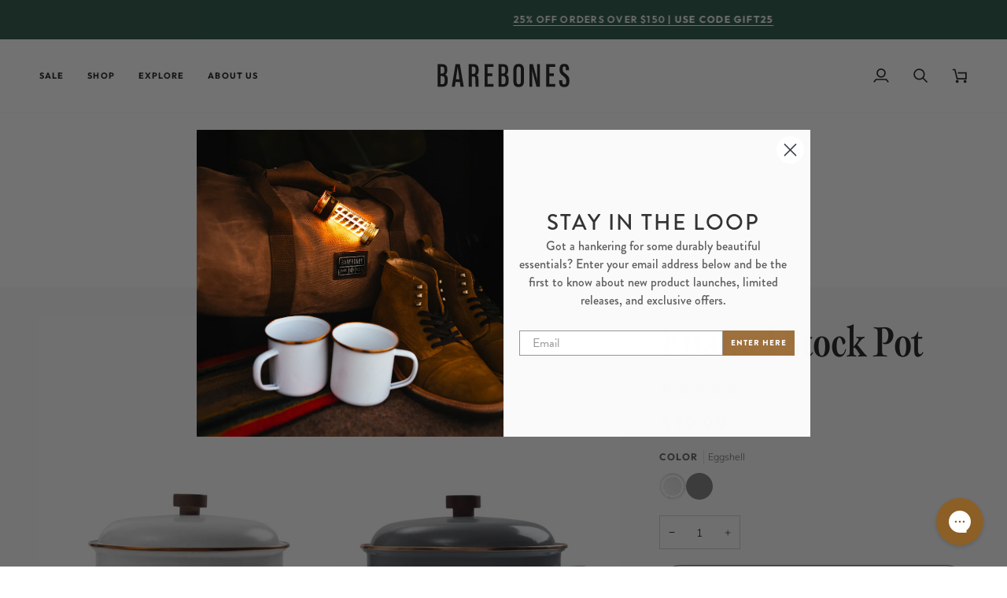

--- FILE ---
content_type: text/html; charset=utf-8
request_url: https://barebonesliving.com/collections/gifts-50-100/products/enamel-stock-pot
body_size: 62595
content:
<!doctype html>




<html class="no-js" lang="en" ><head>
  <meta charset="utf-8">
  <meta http-equiv="X-UA-Compatible" content="IE=edge,chrome=1">
  <meta name="viewport" content="width=device-width,initial-scale=1,viewport-fit=cover">
  <meta name="theme-color" content="#748cab"><link rel="canonical" href="https://barebonesliving.com/products/enamel-stock-pot"><!-- ======================= Pipeline Theme V8.1.0 ========================= -->

  <!-- Preloading ================================================================== -->

  <link rel="preconnect" href="https://fonts.shopify.com" crossorigin><link rel="preload" href="//barebonesliving.com/cdn/fonts/muli/muli_n3.eb26389ceb64d8e291e0e54b7062f20e7b222f9d.woff2" as="font" type="font/woff2" crossorigin><link rel="preload" href="//barebonesliving.com/cdn/fonts/crimson_pro/crimsonpro_n4.af7e5f35fb5e103ddb0d48d62eeb24849e95bc7d.woff2" as="font" type="font/woff2" crossorigin><link rel="preload" href="//barebonesliving.com/cdn/fonts/outfit/outfit_n6.dfcbaa80187851df2e8384061616a8eaa1702fdc.woff2" as="font" type="font/woff2" crossorigin><!-- Title and description ================================================ --><link rel="shortcut icon" href="//barebonesliving.com/cdn/shop/files/202307_barebones-compass_32x32.svg?v=1689170771" type="image/png">
  <title>
    

    Enamel Stock Pot | Barebones Enamelware

  </title><meta name="description" content="Cook pasta, boil vegetables, and make chilis, stews, and soups. Sophisticated enough for both your camp kit and kitchen cooking, the Stock Pot features a hand-finished, baked stainless steel trim that creates a bronze-like patina finish. Hand wash only. Do not microwave.Available in Eggshell and Slate Gray. EggshellEgg">
  <!-- /snippets/social-meta-tags.liquid --><meta property="og:site_name" content="Barebones">
<meta property="og:url" content="https://barebonesliving.com/products/enamel-stock-pot">
<meta property="og:title" content="Enamel Stock Pot">
<meta property="og:type" content="product">
<meta property="og:description" content="Cook pasta, boil vegetables, and make chilis, stews, and soups. Sophisticated enough for both your camp kit and kitchen cooking, the Stock Pot features a hand-finished, baked stainless steel trim that creates a bronze-like patina finish. Hand wash only. Do not microwave.Available in Eggshell and Slate Gray. EggshellEgg"><meta property="og:price:amount" content="79.99">
  <meta property="og:price:currency" content="USD">
      <meta property="og:image" content="http://barebonesliving.com/cdn/shop/products/St04.jpg?v=1642824982">
      <meta property="og:image:secure_url" content="https://barebonesliving.com/cdn/shop/products/St04.jpg?v=1642824982">
      <meta property="og:image:height" content="1360">
      <meta property="og:image:width" content="1392">
      <meta property="og:image" content="http://barebonesliving.com/cdn/shop/products/CKW-376_EnamelStockPot-SlateGray_PDP_01.jpg?v=1750712323">
      <meta property="og:image:secure_url" content="https://barebonesliving.com/cdn/shop/products/CKW-376_EnamelStockPot-SlateGray_PDP_01.jpg?v=1750712323">
      <meta property="og:image:height" content="1360">
      <meta property="og:image:width" content="1392">
      <meta property="og:image" content="http://barebonesliving.com/cdn/shop/products/St12.jpg?v=1643833897">
      <meta property="og:image:secure_url" content="https://barebonesliving.com/cdn/shop/products/St12.jpg?v=1643833897">
      <meta property="og:image:height" content="1360">
      <meta property="og:image:width" content="1392">
<!-- CSS ================================================================== -->

  <link href="//barebonesliving.com/cdn/shop/t/747/assets/font-settings.css?v=123560302840309353671766770887" rel="stylesheet" type="text/css" media="all" />

  <!-- /snippets/css-variables.liquid -->


<style data-shopify>

:root {
/* ================ Layout Variables ================ */






--LAYOUT-WIDTH: 1450px;
--LAYOUT-GUTTER: 32px;
--LAYOUT-GUTTER-OFFSET: -32px;
--NAV-GUTTER: 15px;
--LAYOUT-OUTER: 50px;

/* ================ Product video ================ */

--COLOR-VIDEO-BG: #f2f2f2;


/* ================ Color Variables ================ */

/* === Backgrounds ===*/
--COLOR-BG: #ffffff;
--COLOR-BG-ACCENT: #f8f8f8;

/* === Text colors ===*/
--COLOR-TEXT-DARK: #000000;
--COLOR-TEXT: #171717;
--COLOR-TEXT-LIGHT: #5d5d5d;

/* === Bright color ===*/
--COLOR-PRIMARY: #8c5f27;
--COLOR-PRIMARY-HOVER: #58370f;
--COLOR-PRIMARY-FADE: rgba(140, 95, 39, 0.05);
--COLOR-PRIMARY-FADE-HOVER: rgba(140, 95, 39, 0.1);--COLOR-PRIMARY-OPPOSITE: #ffffff;

/* === Secondary/link Color ===*/
--COLOR-SECONDARY: #748cab;
--COLOR-SECONDARY-HOVER: #3f6493;
--COLOR-SECONDARY-FADE: rgba(116, 140, 171, 0.05);
--COLOR-SECONDARY-FADE-HOVER: rgba(116, 140, 171, 0.1);--COLOR-SECONDARY-OPPOSITE: #ffffff;

/* === Shades of grey ===*/
--COLOR-A5:  rgba(23, 23, 23, 0.05);
--COLOR-A10: rgba(23, 23, 23, 0.1);
--COLOR-A20: rgba(23, 23, 23, 0.2);
--COLOR-A35: rgba(23, 23, 23, 0.35);
--COLOR-A50: rgba(23, 23, 23, 0.5);
--COLOR-A80: rgba(23, 23, 23, 0.8);
--COLOR-A90: rgba(23, 23, 23, 0.9);
--COLOR-A95: rgba(23, 23, 23, 0.95);


/* ================ Inverted Color Variables ================ */

--INVERSE-BG: #171717;
--INVERSE-BG-ACCENT: #1d1d1d;

/* === Text colors ===*/
--INVERSE-TEXT-DARK: #ffffff;
--INVERSE-TEXT: #ffffff;
--INVERSE-TEXT-LIGHT: #b9b9b9;

/* === Bright color ===*/
--INVERSE-PRIMARY: #8c5f27;
--INVERSE-PRIMARY-HOVER: #58370f;
--INVERSE-PRIMARY-FADE: rgba(140, 95, 39, 0.05);
--INVERSE-PRIMARY-FADE-HOVER: rgba(140, 95, 39, 0.1);--INVERSE-PRIMARY-OPPOSITE: #ffffff;


/* === Second Color ===*/
--INVERSE-SECONDARY: #748cab;
--INVERSE-SECONDARY-HOVER: #3f6493;
--INVERSE-SECONDARY-FADE: rgba(116, 140, 171, 0.05);
--INVERSE-SECONDARY-FADE-HOVER: rgba(116, 140, 171, 0.1);--INVERSE-SECONDARY-OPPOSITE: #ffffff;


/* === Shades of grey ===*/
--INVERSE-A5:  rgba(255, 255, 255, 0.05);
--INVERSE-A10: rgba(255, 255, 255, 0.1);
--INVERSE-A20: rgba(255, 255, 255, 0.2);
--INVERSE-A35: rgba(255, 255, 255, 0.3);
--INVERSE-A80: rgba(255, 255, 255, 0.8);
--INVERSE-A90: rgba(255, 255, 255, 0.9);
--INVERSE-A95: rgba(255, 255, 255, 0.95);


/* ================ Bright Color Variables ================ */

--BRIGHT-BG: #8c5f27;
--BRIGHT-BG-ACCENT: #94553a;

/* === Text colors ===*/
--BRIGHT-TEXT-DARK: #ffffff;
--BRIGHT-TEXT: #ffffff;
--BRIGHT-TEXT-LIGHT: #ddcfbe;

/* === Bright color ===*/
--BRIGHT-PRIMARY: #ff763d;
--BRIGHT-PRIMARY-HOVER: #f04600;
--BRIGHT-PRIMARY-FADE: rgba(255, 118, 61, 0.05);
--BRIGHT-PRIMARY-FADE-HOVER: rgba(255, 118, 61, 0.1);--BRIGHT-PRIMARY-OPPOSITE: #000000;


/* === Second Color ===*/
--BRIGHT-SECONDARY: #3d5aff;
--BRIGHT-SECONDARY-HOVER: #0024f0;
--BRIGHT-SECONDARY-FADE: rgba(61, 90, 255, 0.05);
--BRIGHT-SECONDARY-FADE-HOVER: rgba(61, 90, 255, 0.1);--BRIGHT-SECONDARY-OPPOSITE: #ffffff;


/* === Shades of grey ===*/
--BRIGHT-A5:  rgba(255, 255, 255, 0.05);
--BRIGHT-A10: rgba(255, 255, 255, 0.1);
--BRIGHT-A20: rgba(255, 255, 255, 0.2);
--BRIGHT-A35: rgba(255, 255, 255, 0.3);
--BRIGHT-A80: rgba(255, 255, 255, 0.8);
--BRIGHT-A90: rgba(255, 255, 255, 0.9);
--BRIGHT-A95: rgba(255, 255, 255, 0.95);


/* === Account Bar ===*/
--COLOR-ANNOUNCEMENT-BG: #244f40;
--COLOR-ANNOUNCEMENT-TEXT: #f8f8f8;

/* === Nav and dropdown link background ===*/
--COLOR-NAV: #ffffff;
--COLOR-NAV-TEXT: #171717;
--COLOR-NAV-TEXT-DARK: #000000;
--COLOR-NAV-TEXT-LIGHT: #5d5d5d;
--COLOR-NAV-BORDER: #f8f8f8;
--COLOR-NAV-A10: rgba(23, 23, 23, 0.1);
--COLOR-NAV-A50: rgba(23, 23, 23, 0.5);
--COLOR-HIGHLIGHT-LINK: #ff3300;

/* === Site Footer ===*/
--COLOR-FOOTER-BG: #171717;
--COLOR-FOOTER-TEXT: #f8f8f8;
--COLOR-FOOTER-A5: rgba(248, 248, 248, 0.05);
--COLOR-FOOTER-A15: rgba(248, 248, 248, 0.15);
--COLOR-FOOTER-A90: rgba(248, 248, 248, 0.9);

/* === Sub-Footer ===*/
--COLOR-SUB-FOOTER-BG: #171717;
--COLOR-SUB-FOOTER-TEXT: #f8f8f8;
--COLOR-SUB-FOOTER-A5: rgba(248, 248, 248, 0.05);
--COLOR-SUB-FOOTER-A15: rgba(248, 248, 248, 0.15);
--COLOR-SUB-FOOTER-A90: rgba(248, 248, 248, 0.9);

/* === Products ===*/
--PRODUCT-GRID-ASPECT-RATIO: 100%;

/* === Product badges ===*/
--COLOR-BADGE: #8c5f27;
--COLOR-BADGE-TEXT: #f8f8f8;
--COLOR-BADGE-TEXT-DARK: #d8cbcb;
--COLOR-BADGE-TEXT-HOVER: #ffffff;
--COLOR-BADGE-HAIRLINE: #916731;

/* === Product item slider ===*/--COLOR-PRODUCT-SLIDER: #8c5f27;--COLOR-PRODUCT-SLIDER-OPPOSITE: rgba(255, 255, 255, 0.06);/* === disabled form colors ===*/
--COLOR-DISABLED-BG: #e8e8e8;
--COLOR-DISABLED-TEXT: #aeaeae;

--INVERSE-DISABLED-BG: #2e2e2e;
--INVERSE-DISABLED-TEXT: #686868;


/* === Tailwind RGBA Palette ===*/
--RGB-CANVAS: 255 255 255;
--RGB-CONTENT: 23 23 23;
--RGB-PRIMARY: 140 95 39;
--RGB-SECONDARY: 116 140 171;

--RGB-DARK-CANVAS: 23 23 23;
--RGB-DARK-CONTENT: 255 255 255;
--RGB-DARK-PRIMARY: 140 95 39;
--RGB-DARK-SECONDARY: 116 140 171;

--RGB-BRIGHT-CANVAS: 140 95 39;
--RGB-BRIGHT-CONTENT: 255 255 255;
--RGB-BRIGHT-PRIMARY: 255 118 61;
--RGB-BRIGHT-SECONDARY: 61 90 255;

--RGB-PRIMARY-CONTRAST: 255 255 255;
--RGB-SECONDARY-CONTRAST: 255 255 255;

--RGB-DARK-PRIMARY-CONTRAST: 255 255 255;
--RGB-DARK-SECONDARY-CONTRAST: 255 255 255;

--RGB-BRIGHT-PRIMARY-CONTRAST: 0 0 0;
--RGB-BRIGHT-SECONDARY-CONTRAST: 255 255 255;


/* === Button Radius === */
--BUTTON-RADIUS: 10px;


/* === Icon Stroke Width === */
--ICON-STROKE-WIDTH: 2px;


/* ================ Typography ================ */

--FONT-STACK-BODY: Muli, sans-serif;
--FONT-STYLE-BODY: normal;
--FONT-WEIGHT-BODY: 300;
--FONT-WEIGHT-BODY-BOLD: 400;
--FONT-ADJUST-BODY: 0.95;

  --FONT-BODY-TRANSFORM: none;
  --FONT-BODY-LETTER-SPACING: normal;


--FONT-STACK-HEADING: "Crimson Pro", serif;
--FONT-STYLE-HEADING: normal;
--FONT-WEIGHT-HEADING: 400;
--FONT-WEIGHT-HEADING-BOLD: 500;
--FONT-ADJUST-HEADING: 1.1;

  --FONT-HEADING-TRANSFORM: none;
  --FONT-HEADING-LETTER-SPACING: normal;


--FONT-STACK-ACCENT: Outfit, serif;
--FONT-STYLE-ACCENT: normal;
--FONT-WEIGHT-ACCENT: 600;
--FONT-WEIGHT-ACCENT-BOLD: 700;
--FONT-ADJUST-ACCENT: 0.95;

  --FONT-ACCENT-TRANSFORM: uppercase;
  --FONT-ACCENT-LETTER-SPACING: 0.1em;

--TYPE-STACK-NAV: Outfit, sans-serif;
--TYPE-STYLE-NAV: normal;
--TYPE-ADJUST-NAV: 0.95;
--TYPE-WEIGHT-NAV: 700;

  --FONT-NAV-TRANSFORM: uppercase;
  --FONT-NAV-LETTER-SPACING: 0.1em;

--TYPE-STACK-BUTTON: Outfit, sans-serif;
--TYPE-STYLE-BUTTON: normal;
--TYPE-ADJUST-BUTTON: 0.95;
--TYPE-WEIGHT-BUTTON: 700;

  --FONT-BUTTON-TRANSFORM: uppercase;
  --FONT-BUTTON-LETTER-SPACING: 0.1em;

--TYPE-STACK-KICKER: Outfit, sans-serif;
--TYPE-STYLE-KICKER: normal;
--TYPE-ADJUST-KICKER: 0.95;
--TYPE-WEIGHT-KICKER: 700;

  --FONT-KICKER-TRANSFORM: uppercase;
  --FONT-KICKER-LETTER-SPACING: 0.1em;



--ICO-SELECT: url('//barebonesliving.com/cdn/shop/t/747/assets/ico-select.svg?v=30263340977227285681766770887');


/* ================ Photo correction ================ */
--PHOTO-CORRECTION: 100%;



}


/* ================ Typography ================ */
/* ================ type-scale.com ============ */

/* 1.16 base 13 */
:root {
 --font-1: 10px;
 --font-2: 11.3px;
 --font-3: 12px;
 --font-4: 13px;
 --font-5: 15.5px;
 --font-6: 17px;
 --font-7: 20px;
 --font-8: 23.5px;
 --font-9: 27px;
 --font-10:32px;
 --font-11:37px;
 --font-12:43px;
 --font-13:49px;
 --font-14:57px;
 --font-15:67px;
}

/* 1.175 base 13.5 */
@media only screen and (min-width: 480px) and (max-width: 1099px) {
  :root {
    --font-1: 10px;
    --font-2: 11.5px;
    --font-3: 12.5px;
    --font-4: 13.5px;
    --font-5: 16px;
    --font-6: 18px;
    --font-7: 21px;
    --font-8: 25px;
    --font-9: 29px;
    --font-10:34px;
    --font-11:40px;
    --font-12:47px;
    --font-13:56px;
    --font-14:65px;
   --font-15:77px;
  }
}
/* 1.22 base 14.5 */
@media only screen and (min-width: 1100px) {
  :root {
    --font-1: 10px;
    --font-2: 11.5px;
    --font-3: 13px;
    --font-4: 14.5px;
    --font-5: 17.5px;
    --font-6: 22px;
    --font-7: 26px;
    --font-8: 32px;
    --font-9: 39px;
    --font-10:48px;
    --font-11:58px;
    --font-12:71px;
    --font-13:87px;
    --font-14:106px;
    --font-15:129px;
 }
}


</style>


  <link href="//barebonesliving.com/cdn/shop/t/747/assets/theme.css?v=111940106638163354671766770887" rel="stylesheet" type="text/css" media="all" />

  <script>
    document.documentElement.className = document.documentElement.className.replace('no-js', 'js');

    let root = '/';
    if (root[root.length - 1] !== '/') {
      root = `${root}/`;
    }
    var theme = {
      routes: {
        root_url: root,
        cart: '/cart',
        cart_add_url: '/cart/add',
        product_recommendations_url: '/recommendations/products',
        account_addresses_url: '/account/addresses',
        predictive_search_url: '/search/suggest'
      },
      state: {
        cartOpen: null,
      },
      sizes: {
        small: 480,
        medium: 768,
        large: 1100,
        widescreen: 1400
      },
      assets: {
        photoswipe: '//barebonesliving.com/cdn/shop/t/747/assets/photoswipe.js?v=169308975333299535361766770887',
        smoothscroll: '//barebonesliving.com/cdn/shop/t/747/assets/smoothscroll.js?v=37906625415260927261766770887',
        swatches: '//barebonesliving.com/cdn/shop/t/747/assets/swatches.json?v=37044688892588003921766770887',
        noImage: '//barebonesliving.com/cdn/shopifycloud/storefront/assets/no-image-2048-a2addb12.gif',
        
        
        base: '//barebonesliving.com/cdn/shop/t/747/assets/'
        
      },
      strings: {
        swatchesKey: "Color, Colour",
        addToCart: "Add to Cart",
        estimateShipping: "Estimate shipping",
        noShippingAvailable: "We do not ship to this destination.",
        free: "Free",
        from: "From",
        preOrder: "Pre-order",
        soldOut: "Sold Out",
        sale: "Sale",
        subscription: "Subscription",
        unavailable: "Unavailable",
        unitPrice: "Unit price",
        unitPriceSeparator: "per",
        stockout: "All available stock is in cart",
        products: "Products",
        pages: "Pages",
        collections: "Collections",
        resultsFor: "Results for",
        noResultsFor: "No results for",
        articles: "Articles",
        successMessage: "Link copied to clipboard",
      },
      settings: {
        badge_sale_type: "strike",
        animate_hover: true,
        animate_scroll: false,
        show_locale_desktop: null,
        show_locale_mobile: null,
        show_currency_desktop: null,
        show_currency_mobile: null,
        currency_select_type: "country",
        currency_code_enable: false,
        cycle_images_hover_delay: 1.5
      },
      info: {
        name: 'pipeline'
      },
      version: '8.1.0',
      moneyFormat: "${{amount}}",
      shopCurrency: "USD",
      currencyCode: "USD"
    }
    let windowInnerHeight = window.innerHeight;
    document.documentElement.style.setProperty('--full-screen', `${windowInnerHeight}px`);
    document.documentElement.style.setProperty('--three-quarters', `${windowInnerHeight * 0.75}px`);
    document.documentElement.style.setProperty('--two-thirds', `${windowInnerHeight * 0.66}px`);
    document.documentElement.style.setProperty('--one-half', `${windowInnerHeight * 0.5}px`);
    document.documentElement.style.setProperty('--one-third', `${windowInnerHeight * 0.33}px`);
    document.documentElement.style.setProperty('--one-fifth', `${windowInnerHeight * 0.2}px`);

    window.isRTL = document.documentElement.getAttribute('dir') === 'rtl';
  </script><!-- Theme Javascript ============================================================== -->
  <script src="//barebonesliving.com/cdn/shop/t/747/assets/vendor.js?v=69555399850987115801766770887" defer="defer"></script>
  <script src="//barebonesliving.com/cdn/shop/t/747/assets/theme.js?v=42391841312106742781766770887" defer="defer"></script>

  
  <script>
    function addLoadingClassToLoadingImages(container) {
      container.querySelectorAll('[data-needs-loading-animation] img').forEach((el) => {
        if (!el.complete) {
          el.parentNode.classList.add('loading-shimmer');
        }
      });
    }

    // Remove loading class from all already loaded images
    function removeLoadingClassFromLoadedImages(container) {
      container.querySelectorAll('img').forEach((el) => {
        if (el.complete) {
          delete el.parentNode.dataset.needsLoadingAnimation;
          el.parentNode.classList.remove('loading-shimmer');
        }
      });
    }

    // Remove loading class from image on `load` event
    function handleImageLoaded(el) {
      if (el.tagName == 'IMG' && el.parentNode.classList.contains('loading-shimmer')) {
        delete el.parentNode.dataset.needsLoadingAnimation;
        el.parentNode.classList.remove('loading-shimmer');
      }
    }

    // Watch for any load events that bubble up from child elements
    document.addEventListener(
      'load',
      (e) => {
        const el = e.target;

        // Capture load events from img tags and then remove their `loading-shimmer` class
        handleImageLoaded(el);
      },
      true
    );

    // Tasks to run when the DOM elements are available
    window.addEventListener('DOMContentLoaded', () => {
      addLoadingClassToLoadingImages(document);
    });
  </script>

  <script>
    (function () {
      function onPageShowEvents() {
        if ('requestIdleCallback' in window) {
          requestIdleCallback(initCartEvent, { timeout: 500 })
        } else {
          initCartEvent()
        }
        function initCartEvent(){
          window.fetch(window.theme.routes.cart + '.js')
          .then((response) => {
            if(!response.ok){
              throw {status: response.statusText};
            }
            return response.json();
          })
          .then((response) => {
            document.dispatchEvent(new CustomEvent('theme:cart:change', {
              detail: {
                cart: response,
              },
              bubbles: true,
            }));
            return response;
          })
          .catch((e) => {
            console.error(e);
          });
        }
      };
      window.onpageshow = onPageShowEvents;
    })();
  </script>

  <script type="text/javascript">
    if (window.MSInputMethodContext && document.documentMode) {
      var scripts = document.getElementsByTagName('script')[0];
      var polyfill = document.createElement("script");
      polyfill.defer = true;
      polyfill.src = "//barebonesliving.com/cdn/shop/t/747/assets/ie11.js?v=144489047535103983231766770887";

      scripts.parentNode.insertBefore(polyfill, scripts);
    }
  </script>
  
  <link rel="stylesheet" href="https://use.typekit.net/anx5cmo.css">

  <!-- Shopify app scripts =========================================================== -->
  <script>window.performance && window.performance.mark && window.performance.mark('shopify.content_for_header.start');</script><meta name="google-site-verification" content="NtlHSATVeoBisMtwv1s0USksOdqtTkkSDAYQYr6HAkg">
<meta id="shopify-digital-wallet" name="shopify-digital-wallet" content="/4512972890/digital_wallets/dialog">
<meta name="shopify-checkout-api-token" content="f9b2c4fe77b7e620383746faf0182b12">
<meta id="in-context-paypal-metadata" data-shop-id="4512972890" data-venmo-supported="false" data-environment="production" data-locale="en_US" data-paypal-v4="true" data-currency="USD">
<link rel="alternate" type="application/json+oembed" href="https://barebonesliving.com/products/enamel-stock-pot.oembed">
<script async="async" src="/checkouts/internal/preloads.js?locale=en-US"></script>
<link rel="preconnect" href="https://shop.app" crossorigin="anonymous">
<script async="async" src="https://shop.app/checkouts/internal/preloads.js?locale=en-US&shop_id=4512972890" crossorigin="anonymous"></script>
<script id="apple-pay-shop-capabilities" type="application/json">{"shopId":4512972890,"countryCode":"US","currencyCode":"USD","merchantCapabilities":["supports3DS"],"merchantId":"gid:\/\/shopify\/Shop\/4512972890","merchantName":"Barebones","requiredBillingContactFields":["postalAddress","email","phone"],"requiredShippingContactFields":["postalAddress","email","phone"],"shippingType":"shipping","supportedNetworks":["visa","masterCard","amex","discover","elo","jcb"],"total":{"type":"pending","label":"Barebones","amount":"1.00"},"shopifyPaymentsEnabled":true,"supportsSubscriptions":true}</script>
<script id="shopify-features" type="application/json">{"accessToken":"f9b2c4fe77b7e620383746faf0182b12","betas":["rich-media-storefront-analytics"],"domain":"barebonesliving.com","predictiveSearch":true,"shopId":4512972890,"locale":"en"}</script>
<script>var Shopify = Shopify || {};
Shopify.shop = "bareboneslivingtest.myshopify.com";
Shopify.locale = "en";
Shopify.currency = {"active":"USD","rate":"1.0"};
Shopify.country = "US";
Shopify.theme = {"name":"251227","id":186725204336,"schema_name":"Pipeline","schema_version":"8.1.0","theme_store_id":739,"role":"main"};
Shopify.theme.handle = "null";
Shopify.theme.style = {"id":null,"handle":null};
Shopify.cdnHost = "barebonesliving.com/cdn";
Shopify.routes = Shopify.routes || {};
Shopify.routes.root = "/";</script>
<script type="module">!function(o){(o.Shopify=o.Shopify||{}).modules=!0}(window);</script>
<script>!function(o){function n(){var o=[];function n(){o.push(Array.prototype.slice.apply(arguments))}return n.q=o,n}var t=o.Shopify=o.Shopify||{};t.loadFeatures=n(),t.autoloadFeatures=n()}(window);</script>
<script>
  window.ShopifyPay = window.ShopifyPay || {};
  window.ShopifyPay.apiHost = "shop.app\/pay";
  window.ShopifyPay.redirectState = null;
</script>
<script id="shop-js-analytics" type="application/json">{"pageType":"product"}</script>
<script defer="defer" async type="module" src="//barebonesliving.com/cdn/shopifycloud/shop-js/modules/v2/client.init-shop-cart-sync_DtuiiIyl.en.esm.js"></script>
<script defer="defer" async type="module" src="//barebonesliving.com/cdn/shopifycloud/shop-js/modules/v2/chunk.common_CUHEfi5Q.esm.js"></script>
<script type="module">
  await import("//barebonesliving.com/cdn/shopifycloud/shop-js/modules/v2/client.init-shop-cart-sync_DtuiiIyl.en.esm.js");
await import("//barebonesliving.com/cdn/shopifycloud/shop-js/modules/v2/chunk.common_CUHEfi5Q.esm.js");

  window.Shopify.SignInWithShop?.initShopCartSync?.({"fedCMEnabled":true,"windoidEnabled":true});

</script>
<script defer="defer" async type="module" src="//barebonesliving.com/cdn/shopifycloud/shop-js/modules/v2/client.payment-terms_CAtGlQYS.en.esm.js"></script>
<script defer="defer" async type="module" src="//barebonesliving.com/cdn/shopifycloud/shop-js/modules/v2/chunk.common_CUHEfi5Q.esm.js"></script>
<script defer="defer" async type="module" src="//barebonesliving.com/cdn/shopifycloud/shop-js/modules/v2/chunk.modal_BewljZkx.esm.js"></script>
<script type="module">
  await import("//barebonesliving.com/cdn/shopifycloud/shop-js/modules/v2/client.payment-terms_CAtGlQYS.en.esm.js");
await import("//barebonesliving.com/cdn/shopifycloud/shop-js/modules/v2/chunk.common_CUHEfi5Q.esm.js");
await import("//barebonesliving.com/cdn/shopifycloud/shop-js/modules/v2/chunk.modal_BewljZkx.esm.js");

  
</script>
<script>
  window.Shopify = window.Shopify || {};
  if (!window.Shopify.featureAssets) window.Shopify.featureAssets = {};
  window.Shopify.featureAssets['shop-js'] = {"shop-cart-sync":["modules/v2/client.shop-cart-sync_DFoTY42P.en.esm.js","modules/v2/chunk.common_CUHEfi5Q.esm.js"],"init-fed-cm":["modules/v2/client.init-fed-cm_D2UNy1i2.en.esm.js","modules/v2/chunk.common_CUHEfi5Q.esm.js"],"init-shop-email-lookup-coordinator":["modules/v2/client.init-shop-email-lookup-coordinator_BQEe2rDt.en.esm.js","modules/v2/chunk.common_CUHEfi5Q.esm.js"],"shop-cash-offers":["modules/v2/client.shop-cash-offers_3CTtReFF.en.esm.js","modules/v2/chunk.common_CUHEfi5Q.esm.js","modules/v2/chunk.modal_BewljZkx.esm.js"],"shop-button":["modules/v2/client.shop-button_C6oxCjDL.en.esm.js","modules/v2/chunk.common_CUHEfi5Q.esm.js"],"init-windoid":["modules/v2/client.init-windoid_5pix8xhK.en.esm.js","modules/v2/chunk.common_CUHEfi5Q.esm.js"],"avatar":["modules/v2/client.avatar_BTnouDA3.en.esm.js"],"init-shop-cart-sync":["modules/v2/client.init-shop-cart-sync_DtuiiIyl.en.esm.js","modules/v2/chunk.common_CUHEfi5Q.esm.js"],"shop-toast-manager":["modules/v2/client.shop-toast-manager_BYv_8cH1.en.esm.js","modules/v2/chunk.common_CUHEfi5Q.esm.js"],"pay-button":["modules/v2/client.pay-button_FnF9EIkY.en.esm.js","modules/v2/chunk.common_CUHEfi5Q.esm.js"],"shop-login-button":["modules/v2/client.shop-login-button_CH1KUpOf.en.esm.js","modules/v2/chunk.common_CUHEfi5Q.esm.js","modules/v2/chunk.modal_BewljZkx.esm.js"],"init-customer-accounts-sign-up":["modules/v2/client.init-customer-accounts-sign-up_aj7QGgYS.en.esm.js","modules/v2/client.shop-login-button_CH1KUpOf.en.esm.js","modules/v2/chunk.common_CUHEfi5Q.esm.js","modules/v2/chunk.modal_BewljZkx.esm.js"],"init-shop-for-new-customer-accounts":["modules/v2/client.init-shop-for-new-customer-accounts_NbnYRf_7.en.esm.js","modules/v2/client.shop-login-button_CH1KUpOf.en.esm.js","modules/v2/chunk.common_CUHEfi5Q.esm.js","modules/v2/chunk.modal_BewljZkx.esm.js"],"init-customer-accounts":["modules/v2/client.init-customer-accounts_ppedhqCH.en.esm.js","modules/v2/client.shop-login-button_CH1KUpOf.en.esm.js","modules/v2/chunk.common_CUHEfi5Q.esm.js","modules/v2/chunk.modal_BewljZkx.esm.js"],"shop-follow-button":["modules/v2/client.shop-follow-button_CMIBBa6u.en.esm.js","modules/v2/chunk.common_CUHEfi5Q.esm.js","modules/v2/chunk.modal_BewljZkx.esm.js"],"lead-capture":["modules/v2/client.lead-capture_But0hIyf.en.esm.js","modules/v2/chunk.common_CUHEfi5Q.esm.js","modules/v2/chunk.modal_BewljZkx.esm.js"],"checkout-modal":["modules/v2/client.checkout-modal_BBxc70dQ.en.esm.js","modules/v2/chunk.common_CUHEfi5Q.esm.js","modules/v2/chunk.modal_BewljZkx.esm.js"],"shop-login":["modules/v2/client.shop-login_hM3Q17Kl.en.esm.js","modules/v2/chunk.common_CUHEfi5Q.esm.js","modules/v2/chunk.modal_BewljZkx.esm.js"],"payment-terms":["modules/v2/client.payment-terms_CAtGlQYS.en.esm.js","modules/v2/chunk.common_CUHEfi5Q.esm.js","modules/v2/chunk.modal_BewljZkx.esm.js"]};
</script>
<script>(function() {
  var isLoaded = false;
  function asyncLoad() {
    if (isLoaded) return;
    isLoaded = true;
    var urls = ["https:\/\/tools.luckyorange.com\/core\/lo.js?site-id=236368eb\u0026shop=bareboneslivingtest.myshopify.com","https:\/\/config.gorgias.chat\/bundle-loader\/01GYCBZ8W5RTKF89HSNVSH102J?source=shopify1click\u0026shop=bareboneslivingtest.myshopify.com","https:\/\/static.klaviyo.com\/onsite\/js\/klaviyo.js?company_id=UzaBbb\u0026shop=bareboneslivingtest.myshopify.com","https:\/\/cdn-bundler.nice-team.net\/app\/js\/bundler.js?shop=bareboneslivingtest.myshopify.com","https:\/\/cdn.9gtb.com\/loader.js?g_cvt_id=90d09b0e-c828-4ef8-a6f1-890a18969c76\u0026shop=bareboneslivingtest.myshopify.com"];
    for (var i = 0; i < urls.length; i++) {
      var s = document.createElement('script');
      s.type = 'text/javascript';
      s.async = true;
      s.src = urls[i];
      var x = document.getElementsByTagName('script')[0];
      x.parentNode.insertBefore(s, x);
    }
  };
  if(window.attachEvent) {
    window.attachEvent('onload', asyncLoad);
  } else {
    window.addEventListener('load', asyncLoad, false);
  }
})();</script>
<script id="__st">var __st={"a":4512972890,"offset":-25200,"reqid":"8a06f999-8dc6-4804-b455-7bf61b8284c7-1767294875","pageurl":"barebonesliving.com\/collections\/gifts-50-100\/products\/enamel-stock-pot","u":"7e9ad5fd504e","p":"product","rtyp":"product","rid":4755293536346};</script>
<script>window.ShopifyPaypalV4VisibilityTracking = true;</script>
<script id="captcha-bootstrap">!function(){'use strict';const t='contact',e='account',n='new_comment',o=[[t,t],['blogs',n],['comments',n],[t,'customer']],c=[[e,'customer_login'],[e,'guest_login'],[e,'recover_customer_password'],[e,'create_customer']],r=t=>t.map((([t,e])=>`form[action*='/${t}']:not([data-nocaptcha='true']) input[name='form_type'][value='${e}']`)).join(','),a=t=>()=>t?[...document.querySelectorAll(t)].map((t=>t.form)):[];function s(){const t=[...o],e=r(t);return a(e)}const i='password',u='form_key',d=['recaptcha-v3-token','g-recaptcha-response','h-captcha-response',i],f=()=>{try{return window.sessionStorage}catch{return}},m='__shopify_v',_=t=>t.elements[u];function p(t,e,n=!1){try{const o=window.sessionStorage,c=JSON.parse(o.getItem(e)),{data:r}=function(t){const{data:e,action:n}=t;return t[m]||n?{data:e,action:n}:{data:t,action:n}}(c);for(const[e,n]of Object.entries(r))t.elements[e]&&(t.elements[e].value=n);n&&o.removeItem(e)}catch(o){console.error('form repopulation failed',{error:o})}}const l='form_type',E='cptcha';function T(t){t.dataset[E]=!0}const w=window,h=w.document,L='Shopify',v='ce_forms',y='captcha';let A=!1;((t,e)=>{const n=(g='f06e6c50-85a8-45c8-87d0-21a2b65856fe',I='https://cdn.shopify.com/shopifycloud/storefront-forms-hcaptcha/ce_storefront_forms_captcha_hcaptcha.v1.5.2.iife.js',D={infoText:'Protected by hCaptcha',privacyText:'Privacy',termsText:'Terms'},(t,e,n)=>{const o=w[L][v],c=o.bindForm;if(c)return c(t,g,e,D).then(n);var r;o.q.push([[t,g,e,D],n]),r=I,A||(h.body.append(Object.assign(h.createElement('script'),{id:'captcha-provider',async:!0,src:r})),A=!0)});var g,I,D;w[L]=w[L]||{},w[L][v]=w[L][v]||{},w[L][v].q=[],w[L][y]=w[L][y]||{},w[L][y].protect=function(t,e){n(t,void 0,e),T(t)},Object.freeze(w[L][y]),function(t,e,n,w,h,L){const[v,y,A,g]=function(t,e,n){const i=e?o:[],u=t?c:[],d=[...i,...u],f=r(d),m=r(i),_=r(d.filter((([t,e])=>n.includes(e))));return[a(f),a(m),a(_),s()]}(w,h,L),I=t=>{const e=t.target;return e instanceof HTMLFormElement?e:e&&e.form},D=t=>v().includes(t);t.addEventListener('submit',(t=>{const e=I(t);if(!e)return;const n=D(e)&&!e.dataset.hcaptchaBound&&!e.dataset.recaptchaBound,o=_(e),c=g().includes(e)&&(!o||!o.value);(n||c)&&t.preventDefault(),c&&!n&&(function(t){try{if(!f())return;!function(t){const e=f();if(!e)return;const n=_(t);if(!n)return;const o=n.value;o&&e.removeItem(o)}(t);const e=Array.from(Array(32),(()=>Math.random().toString(36)[2])).join('');!function(t,e){_(t)||t.append(Object.assign(document.createElement('input'),{type:'hidden',name:u})),t.elements[u].value=e}(t,e),function(t,e){const n=f();if(!n)return;const o=[...t.querySelectorAll(`input[type='${i}']`)].map((({name:t})=>t)),c=[...d,...o],r={};for(const[a,s]of new FormData(t).entries())c.includes(a)||(r[a]=s);n.setItem(e,JSON.stringify({[m]:1,action:t.action,data:r}))}(t,e)}catch(e){console.error('failed to persist form',e)}}(e),e.submit())}));const S=(t,e)=>{t&&!t.dataset[E]&&(n(t,e.some((e=>e===t))),T(t))};for(const o of['focusin','change'])t.addEventListener(o,(t=>{const e=I(t);D(e)&&S(e,y())}));const B=e.get('form_key'),M=e.get(l),P=B&&M;t.addEventListener('DOMContentLoaded',(()=>{const t=y();if(P)for(const e of t)e.elements[l].value===M&&p(e,B);[...new Set([...A(),...v().filter((t=>'true'===t.dataset.shopifyCaptcha))])].forEach((e=>S(e,t)))}))}(h,new URLSearchParams(w.location.search),n,t,e,['guest_login'])})(!0,!0)}();</script>
<script integrity="sha256-4kQ18oKyAcykRKYeNunJcIwy7WH5gtpwJnB7kiuLZ1E=" data-source-attribution="shopify.loadfeatures" defer="defer" src="//barebonesliving.com/cdn/shopifycloud/storefront/assets/storefront/load_feature-a0a9edcb.js" crossorigin="anonymous"></script>
<script crossorigin="anonymous" defer="defer" src="//barebonesliving.com/cdn/shopifycloud/storefront/assets/shopify_pay/storefront-65b4c6d7.js?v=20250812"></script>
<script data-source-attribution="shopify.dynamic_checkout.dynamic.init">var Shopify=Shopify||{};Shopify.PaymentButton=Shopify.PaymentButton||{isStorefrontPortableWallets:!0,init:function(){window.Shopify.PaymentButton.init=function(){};var t=document.createElement("script");t.src="https://barebonesliving.com/cdn/shopifycloud/portable-wallets/latest/portable-wallets.en.js",t.type="module",document.head.appendChild(t)}};
</script>
<script data-source-attribution="shopify.dynamic_checkout.buyer_consent">
  function portableWalletsHideBuyerConsent(e){var t=document.getElementById("shopify-buyer-consent"),n=document.getElementById("shopify-subscription-policy-button");t&&n&&(t.classList.add("hidden"),t.setAttribute("aria-hidden","true"),n.removeEventListener("click",e))}function portableWalletsShowBuyerConsent(e){var t=document.getElementById("shopify-buyer-consent"),n=document.getElementById("shopify-subscription-policy-button");t&&n&&(t.classList.remove("hidden"),t.removeAttribute("aria-hidden"),n.addEventListener("click",e))}window.Shopify?.PaymentButton&&(window.Shopify.PaymentButton.hideBuyerConsent=portableWalletsHideBuyerConsent,window.Shopify.PaymentButton.showBuyerConsent=portableWalletsShowBuyerConsent);
</script>
<script data-source-attribution="shopify.dynamic_checkout.cart.bootstrap">document.addEventListener("DOMContentLoaded",(function(){function t(){return document.querySelector("shopify-accelerated-checkout-cart, shopify-accelerated-checkout")}if(t())Shopify.PaymentButton.init();else{new MutationObserver((function(e,n){t()&&(Shopify.PaymentButton.init(),n.disconnect())})).observe(document.body,{childList:!0,subtree:!0})}}));
</script>
<link id="shopify-accelerated-checkout-styles" rel="stylesheet" media="screen" href="https://barebonesliving.com/cdn/shopifycloud/portable-wallets/latest/accelerated-checkout-backwards-compat.css" crossorigin="anonymous">
<style id="shopify-accelerated-checkout-cart">
        #shopify-buyer-consent {
  margin-top: 1em;
  display: inline-block;
  width: 100%;
}

#shopify-buyer-consent.hidden {
  display: none;
}

#shopify-subscription-policy-button {
  background: none;
  border: none;
  padding: 0;
  text-decoration: underline;
  font-size: inherit;
  cursor: pointer;
}

#shopify-subscription-policy-button::before {
  box-shadow: none;
}

      </style>

<script>window.performance && window.performance.mark && window.performance.mark('shopify.content_for_header.end');</script>
<!-- BEGIN app block: shopify://apps/consentmo-gdpr/blocks/gdpr_cookie_consent/4fbe573f-a377-4fea-9801-3ee0858cae41 -->


<!-- END app block --><!-- BEGIN app block: shopify://apps/okendo/blocks/theme-settings/bb689e69-ea70-4661-8fb7-ad24a2e23c29 --><!-- BEGIN app snippet: header-metafields -->




    <script id="okeReferralSettings" type="application/json">{"subscriberId":"3a8ec032-cf21-44e8-82b3-05d932fd763d","matchCustomerLocale":false,"localeAndVariant":{"code":"en"},"referralSettings":{"rewardSet":{"sender":{"description":"$10 off your next order","value":10,"valueType":"fixed_amount"},"recipient":{"description":"$10 off your next order","value":10,"valueType":"fixed_amount"}},"terms":{"enabled":false},"textContentSet":{"recipient":{"titleText":"Enter your email to receive your coupon"},"sender":{"titleText":"Refer a friend to get a coupon"}},"showMarketingOptIn":false,"socialShare":{"options":{"sms":true,"twitter":true,"whatsApp":true,"facebookMessenger":true,"facebook":true},"defaultText":"I love Barebones! Use this link to get a discount!","displayType":"brand"},"style":{"button":{"hoverBackgroundColor":"#71481D","backgroundColor":"#9E713A","hoverTextColor":"#FFFFFF","textColor":"#FFFFFF"},"hideOkendoBranding":true,"headerImage":{"width":200,"url":"https://dov7r31oq5dkj.cloudfront.net/3a8ec032-cf21-44e8-82b3-05d932fd763d/6b49ac2c-c9d2-44db-b1ec-c5088eb3d789","headerStyle":"logo","height":113},"bubble":{"textColor":"#FFFFFF","backgroundColor":"#9E713A"},"text":{"primaryColor":"#595959","secondaryColor":"#848484"},"removeBorderRadius":false,"textField":{"border":{"color":"#DBDDE4","focusColor":"#000000","focusShadowColor":"#000000"}}}}}</script><script type="text/javascript" defer="" src="https://d3hw6dc1ow8pp2.cloudfront.net/referrals/js/referrals-api.js"></script>







    <style data-oke-reviews-version="0.82.1" type="text/css" data-href="https://d3hw6dc1ow8pp2.cloudfront.net/reviews-widget-plus/css/okendo-reviews-styles.9d163ae1.css"></style><style data-oke-reviews-version="0.82.1" type="text/css" data-href="https://d3hw6dc1ow8pp2.cloudfront.net/reviews-widget-plus/css/modules/okendo-star-rating.4cb378a8.css"></style><style data-oke-reviews-version="0.82.1" type="text/css" data-href="https://d3hw6dc1ow8pp2.cloudfront.net/reviews-widget-plus/css/modules/okendo-reviews-keywords.0942444f.css"></style><style data-oke-reviews-version="0.82.1" type="text/css" data-href="https://d3hw6dc1ow8pp2.cloudfront.net/reviews-widget-plus/css/modules/okendo-reviews-summary.a0c9d7d6.css"></style><style type="text/css">.okeReviews[data-oke-container],div.okeReviews{font-size:14px;font-size:var(--oke-text-regular);font-weight:400;font-family:var(--oke-text-fontFamily);line-height:1.6}.okeReviews[data-oke-container] *,.okeReviews[data-oke-container] :after,.okeReviews[data-oke-container] :before,div.okeReviews *,div.okeReviews :after,div.okeReviews :before{box-sizing:border-box}.okeReviews[data-oke-container] h1,.okeReviews[data-oke-container] h2,.okeReviews[data-oke-container] h3,.okeReviews[data-oke-container] h4,.okeReviews[data-oke-container] h5,.okeReviews[data-oke-container] h6,div.okeReviews h1,div.okeReviews h2,div.okeReviews h3,div.okeReviews h4,div.okeReviews h5,div.okeReviews h6{font-size:1em;font-weight:400;line-height:1.4;margin:0}.okeReviews[data-oke-container] ul,div.okeReviews ul{padding:0;margin:0}.okeReviews[data-oke-container] li,div.okeReviews li{list-style-type:none;padding:0}.okeReviews[data-oke-container] p,div.okeReviews p{line-height:1.8;margin:0 0 4px}.okeReviews[data-oke-container] p:last-child,div.okeReviews p:last-child{margin-bottom:0}.okeReviews[data-oke-container] a,div.okeReviews a{text-decoration:none;color:inherit}.okeReviews[data-oke-container] button,div.okeReviews button{border-radius:0;border:0;box-shadow:none;margin:0;width:auto;min-width:auto;padding:0;background-color:transparent;min-height:auto}.okeReviews[data-oke-container] button,.okeReviews[data-oke-container] input,.okeReviews[data-oke-container] select,.okeReviews[data-oke-container] textarea,div.okeReviews button,div.okeReviews input,div.okeReviews select,div.okeReviews textarea{font-family:inherit;font-size:1em}.okeReviews[data-oke-container] label,.okeReviews[data-oke-container] select,div.okeReviews label,div.okeReviews select{display:inline}.okeReviews[data-oke-container] select,div.okeReviews select{width:auto}.okeReviews[data-oke-container] article,.okeReviews[data-oke-container] aside,div.okeReviews article,div.okeReviews aside{margin:0}.okeReviews[data-oke-container] table,div.okeReviews table{background:transparent;border:0;border-collapse:collapse;border-spacing:0;font-family:inherit;font-size:1em;table-layout:auto}.okeReviews[data-oke-container] table td,.okeReviews[data-oke-container] table th,.okeReviews[data-oke-container] table tr,div.okeReviews table td,div.okeReviews table th,div.okeReviews table tr{border:0;font-family:inherit;font-size:1em}.okeReviews[data-oke-container] table td,.okeReviews[data-oke-container] table th,div.okeReviews table td,div.okeReviews table th{background:transparent;font-weight:400;letter-spacing:normal;padding:0;text-align:left;text-transform:none;vertical-align:middle}.okeReviews[data-oke-container] table tr:hover td,.okeReviews[data-oke-container] table tr:hover th,div.okeReviews table tr:hover td,div.okeReviews table tr:hover th{background:transparent}.okeReviews[data-oke-container] fieldset,div.okeReviews fieldset{border:0;padding:0;margin:0;min-width:0}.okeReviews[data-oke-container] img,.okeReviews[data-oke-container] svg,div.okeReviews img,div.okeReviews svg{max-width:none}.okeReviews[data-oke-container] div:empty,div.okeReviews div:empty{display:block}.okeReviews[data-oke-container] .oke-icon:before,div.okeReviews .oke-icon:before{font-family:oke-widget-icons!important;font-style:normal;font-weight:400;font-variant:normal;text-transform:none;line-height:1;-webkit-font-smoothing:antialiased;-moz-osx-font-smoothing:grayscale;color:inherit}.okeReviews[data-oke-container] .oke-icon--select-arrow:before,div.okeReviews .oke-icon--select-arrow:before{content:""}.okeReviews[data-oke-container] .oke-icon--loading:before,div.okeReviews .oke-icon--loading:before{content:""}.okeReviews[data-oke-container] .oke-icon--pencil:before,div.okeReviews .oke-icon--pencil:before{content:""}.okeReviews[data-oke-container] .oke-icon--filter:before,div.okeReviews .oke-icon--filter:before{content:""}.okeReviews[data-oke-container] .oke-icon--play:before,div.okeReviews .oke-icon--play:before{content:""}.okeReviews[data-oke-container] .oke-icon--tick-circle:before,div.okeReviews .oke-icon--tick-circle:before{content:""}.okeReviews[data-oke-container] .oke-icon--chevron-left:before,div.okeReviews .oke-icon--chevron-left:before{content:""}.okeReviews[data-oke-container] .oke-icon--chevron-right:before,div.okeReviews .oke-icon--chevron-right:before{content:""}.okeReviews[data-oke-container] .oke-icon--thumbs-down:before,div.okeReviews .oke-icon--thumbs-down:before{content:""}.okeReviews[data-oke-container] .oke-icon--thumbs-up:before,div.okeReviews .oke-icon--thumbs-up:before{content:""}.okeReviews[data-oke-container] .oke-icon--close:before,div.okeReviews .oke-icon--close:before{content:""}.okeReviews[data-oke-container] .oke-icon--chevron-up:before,div.okeReviews .oke-icon--chevron-up:before{content:""}.okeReviews[data-oke-container] .oke-icon--chevron-down:before,div.okeReviews .oke-icon--chevron-down:before{content:""}.okeReviews[data-oke-container] .oke-icon--star:before,div.okeReviews .oke-icon--star:before{content:""}.okeReviews[data-oke-container] .oke-icon--magnifying-glass:before,div.okeReviews .oke-icon--magnifying-glass:before{content:""}@font-face{font-family:oke-widget-icons;src:url(https://d3hw6dc1ow8pp2.cloudfront.net/reviews-widget-plus/fonts/oke-widget-icons.ttf) format("truetype"),url(https://d3hw6dc1ow8pp2.cloudfront.net/reviews-widget-plus/fonts/oke-widget-icons.woff) format("woff"),url(https://d3hw6dc1ow8pp2.cloudfront.net/reviews-widget-plus/img/oke-widget-icons.bc0d6b0a.svg) format("svg");font-weight:400;font-style:normal;font-display:block}.okeReviews[data-oke-container] .oke-button,div.okeReviews .oke-button{display:inline-block;border-style:solid;border-color:var(--oke-button-borderColor);border-width:var(--oke-button-borderWidth);background-color:var(--oke-button-backgroundColor);line-height:1;padding:12px 24px;margin:0;border-radius:var(--oke-button-borderRadius);color:var(--oke-button-textColor);text-align:center;position:relative;font-weight:var(--oke-button-fontWeight);font-size:var(--oke-button-fontSize);font-family:var(--oke-button-fontFamily);outline:0}.okeReviews[data-oke-container] .oke-button-text,.okeReviews[data-oke-container] .oke-button .oke-icon,div.okeReviews .oke-button-text,div.okeReviews .oke-button .oke-icon{line-height:1}.okeReviews[data-oke-container] .oke-button.oke-is-loading,div.okeReviews .oke-button.oke-is-loading{position:relative}.okeReviews[data-oke-container] .oke-button.oke-is-loading:before,div.okeReviews .oke-button.oke-is-loading:before{font-family:oke-widget-icons!important;font-style:normal;font-weight:400;font-variant:normal;text-transform:none;line-height:1;-webkit-font-smoothing:antialiased;-moz-osx-font-smoothing:grayscale;content:"";color:undefined;font-size:12px;display:inline-block;animation:oke-spin 1s linear infinite;position:absolute;width:12px;height:12px;top:0;left:0;bottom:0;right:0;margin:auto}.okeReviews[data-oke-container] .oke-button.oke-is-loading>*,div.okeReviews .oke-button.oke-is-loading>*{opacity:0}.okeReviews[data-oke-container] .oke-button.oke-is-active,div.okeReviews .oke-button.oke-is-active{background-color:var(--oke-button-backgroundColorActive);color:var(--oke-button-textColorActive);border-color:var(--oke-button-borderColorActive)}.okeReviews[data-oke-container] .oke-button:not(.oke-is-loading),div.okeReviews .oke-button:not(.oke-is-loading){cursor:pointer}.okeReviews[data-oke-container] .oke-button:not(.oke-is-loading):not(.oke-is-active):hover,div.okeReviews .oke-button:not(.oke-is-loading):not(.oke-is-active):hover{background-color:var(--oke-button-backgroundColorHover);color:var(--oke-button-textColorHover);border-color:var(--oke-button-borderColorHover);box-shadow:0 0 0 2px var(--oke-button-backgroundColorHover)}.okeReviews[data-oke-container] .oke-button:not(.oke-is-loading):not(.oke-is-active):active,.okeReviews[data-oke-container] .oke-button:not(.oke-is-loading):not(.oke-is-active):hover:active,div.okeReviews .oke-button:not(.oke-is-loading):not(.oke-is-active):active,div.okeReviews .oke-button:not(.oke-is-loading):not(.oke-is-active):hover:active{background-color:var(--oke-button-backgroundColorActive);color:var(--oke-button-textColorActive);border-color:var(--oke-button-borderColorActive)}.okeReviews[data-oke-container] .oke-title,div.okeReviews .oke-title{font-weight:var(--oke-title-fontWeight);font-size:var(--oke-title-fontSize);font-family:var(--oke-title-fontFamily)}.okeReviews[data-oke-container] .oke-bodyText,div.okeReviews .oke-bodyText{font-weight:var(--oke-bodyText-fontWeight);font-size:var(--oke-bodyText-fontSize);font-family:var(--oke-bodyText-fontFamily)}.okeReviews[data-oke-container] .oke-linkButton,div.okeReviews .oke-linkButton{cursor:pointer;font-weight:700;pointer-events:auto;text-decoration:underline}.okeReviews[data-oke-container] .oke-linkButton:hover,div.okeReviews .oke-linkButton:hover{text-decoration:none}.okeReviews[data-oke-container] .oke-readMore,div.okeReviews .oke-readMore{cursor:pointer;color:inherit;text-decoration:underline}.okeReviews[data-oke-container] .oke-select,div.okeReviews .oke-select{cursor:pointer;background-repeat:no-repeat;background-position-x:100%;background-position-y:50%;border:none;padding:0 24px 0 12px;-moz-appearance:none;appearance:none;color:inherit;-webkit-appearance:none;background-color:transparent;background-image:url("data:image/svg+xml;charset=utf-8,%3Csvg fill='currentColor' xmlns='http://www.w3.org/2000/svg' viewBox='0 0 24 24'%3E%3Cpath d='M7 10l5 5 5-5z'/%3E%3Cpath d='M0 0h24v24H0z' fill='none'/%3E%3C/svg%3E");outline-offset:4px}.okeReviews[data-oke-container] .oke-select:disabled,div.okeReviews .oke-select:disabled{background-color:transparent;background-image:url("data:image/svg+xml;charset=utf-8,%3Csvg fill='%239a9db1' xmlns='http://www.w3.org/2000/svg' viewBox='0 0 24 24'%3E%3Cpath d='M7 10l5 5 5-5z'/%3E%3Cpath d='M0 0h24v24H0z' fill='none'/%3E%3C/svg%3E")}.okeReviews[data-oke-container] .oke-loader,div.okeReviews .oke-loader{position:relative}.okeReviews[data-oke-container] .oke-loader:before,div.okeReviews .oke-loader:before{font-family:oke-widget-icons!important;font-style:normal;font-weight:400;font-variant:normal;text-transform:none;line-height:1;-webkit-font-smoothing:antialiased;-moz-osx-font-smoothing:grayscale;content:"";color:var(--oke-text-secondaryColor);font-size:12px;display:inline-block;animation:oke-spin 1s linear infinite;position:absolute;width:12px;height:12px;top:0;left:0;bottom:0;right:0;margin:auto}.okeReviews[data-oke-container] .oke-a11yText,div.okeReviews .oke-a11yText{border:0;clip:rect(0 0 0 0);height:1px;margin:-1px;overflow:hidden;padding:0;position:absolute;width:1px}.okeReviews[data-oke-container] .oke-hidden,div.okeReviews .oke-hidden{display:none}.okeReviews[data-oke-container] .oke-modal,div.okeReviews .oke-modal{bottom:0;left:0;overflow:auto;position:fixed;right:0;top:0;z-index:2147483647;max-height:100%;background-color:rgba(0,0,0,.5);padding:40px 0 32px}@media only screen and (min-width:1024px){.okeReviews[data-oke-container] .oke-modal,div.okeReviews .oke-modal{display:flex;align-items:center;padding:48px 0}}.okeReviews[data-oke-container] .oke-modal ::-moz-selection,div.okeReviews .oke-modal ::-moz-selection{background-color:rgba(39,45,69,.2)}.okeReviews[data-oke-container] .oke-modal ::selection,div.okeReviews .oke-modal ::selection{background-color:rgba(39,45,69,.2)}.okeReviews[data-oke-container] .oke-modal,.okeReviews[data-oke-container] .oke-modal p,div.okeReviews .oke-modal,div.okeReviews .oke-modal p{color:#272d45}.okeReviews[data-oke-container] .oke-modal-content,div.okeReviews .oke-modal-content{background-color:#fff;margin:auto;position:relative;will-change:transform,opacity;width:calc(100% - 64px)}@media only screen and (min-width:1024px){.okeReviews[data-oke-container] .oke-modal-content,div.okeReviews .oke-modal-content{max-width:1000px}}.okeReviews[data-oke-container] .oke-modal-close,div.okeReviews .oke-modal-close{cursor:pointer;position:absolute;width:32px;height:32px;top:-32px;padding:4px;right:-4px;line-height:1}.okeReviews[data-oke-container] .oke-modal-close:before,div.okeReviews .oke-modal-close:before{font-family:oke-widget-icons!important;font-style:normal;font-weight:400;font-variant:normal;text-transform:none;line-height:1;-webkit-font-smoothing:antialiased;-moz-osx-font-smoothing:grayscale;content:"";color:#fff;font-size:24px;display:inline-block;width:24px;height:24px}.okeReviews[data-oke-container] .oke-modal-overlay,div.okeReviews .oke-modal-overlay{background-color:rgba(43,46,56,.9)}@media only screen and (min-width:1024px){.okeReviews[data-oke-container] .oke-modal--large .oke-modal-content,div.okeReviews .oke-modal--large .oke-modal-content{max-width:1200px}}.okeReviews[data-oke-container] .oke-modal .oke-helpful,.okeReviews[data-oke-container] .oke-modal .oke-helpful-vote-button,.okeReviews[data-oke-container] .oke-modal .oke-reviewContent-date,div.okeReviews .oke-modal .oke-helpful,div.okeReviews .oke-modal .oke-helpful-vote-button,div.okeReviews .oke-modal .oke-reviewContent-date{color:#676986}.oke-modal .okeReviews[data-oke-container].oke-w,.oke-modal div.okeReviews.oke-w{color:#272d45}.okeReviews[data-oke-container] .oke-tag,div.okeReviews .oke-tag{align-items:center;color:#272d45;display:flex;font-size:var(--oke-text-small);font-weight:600;text-align:left;position:relative;z-index:2;background-color:#f4f4f6;padding:4px 6px;border:none;border-radius:4px;gap:6px;line-height:1}.okeReviews[data-oke-container] .oke-tag svg,div.okeReviews .oke-tag svg{fill:currentColor;height:1rem}.okeReviews[data-oke-container] .hooper,div.okeReviews .hooper{height:auto}.okeReviews--left{text-align:left}.okeReviews--right{text-align:right}.okeReviews--center{text-align:center}.okeReviews :not([tabindex="-1"]):focus-visible{outline:5px auto highlight;outline:5px auto -webkit-focus-ring-color}.is-oke-modalOpen{overflow:hidden!important}img.oke-is-error{background-color:var(--oke-shadingColor);background-size:cover;background-position:50% 50%;box-shadow:inset 0 0 0 1px var(--oke-border-color)}@keyframes oke-spin{0%{transform:rotate(0deg)}to{transform:rotate(1turn)}}@keyframes oke-fade-in{0%{opacity:0}to{opacity:1}}
.oke-stars{line-height:1;position:relative;display:inline-block}.oke-stars-background svg{overflow:visible}.oke-stars-foreground{overflow:hidden;position:absolute;top:0;left:0}.oke-sr{display:inline-block;padding-top:var(--oke-starRating-spaceAbove);padding-bottom:var(--oke-starRating-spaceBelow)}.oke-sr .oke-is-clickable{cursor:pointer}.oke-sr--hidden{display:none}.oke-sr-count,.oke-sr-rating,.oke-sr-stars{display:inline-block;vertical-align:middle}.oke-sr-stars{line-height:1;margin-right:8px}.oke-sr-rating{display:none}.oke-sr-count--brackets:before{content:"("}.oke-sr-count--brackets:after{content:")"}
.oke-rk{display:block}.okeReviews[data-oke-container] .oke-reviewsKeywords-heading,div.okeReviews .oke-reviewsKeywords-heading{font-weight:700;margin-bottom:8px}.okeReviews[data-oke-container] .oke-reviewsKeywords-heading-skeleton,div.okeReviews .oke-reviewsKeywords-heading-skeleton{height:calc(var(--oke-button-fontSize) + 4px);width:150px}.okeReviews[data-oke-container] .oke-reviewsKeywords-list,div.okeReviews .oke-reviewsKeywords-list{display:inline-flex;align-items:center;flex-wrap:wrap;gap:4px}.okeReviews[data-oke-container] .oke-reviewsKeywords-list-category,div.okeReviews .oke-reviewsKeywords-list-category{background-color:var(--oke-filter-backgroundColor);color:var(--oke-filter-textColor);border:1px solid var(--oke-filter-borderColor);border-radius:var(--oke-filter-borderRadius);padding:6px 16px;transition:background-color .1s ease-out,border-color .1s ease-out;white-space:nowrap}.okeReviews[data-oke-container] .oke-reviewsKeywords-list-category.oke-is-clickable,div.okeReviews .oke-reviewsKeywords-list-category.oke-is-clickable{cursor:pointer}.okeReviews[data-oke-container] .oke-reviewsKeywords-list-category.oke-is-active,div.okeReviews .oke-reviewsKeywords-list-category.oke-is-active{background-color:var(--oke-filter-backgroundColorActive);color:var(--oke-filter-textColorActive);border-color:var(--oke-filter-borderColorActive)}.okeReviews[data-oke-container] .oke-reviewsKeywords .oke-translateButton,div.okeReviews .oke-reviewsKeywords .oke-translateButton{margin-top:12px}
.oke-rs{display:block}.oke-rs .oke-reviewsSummary.oke-is-preRender .oke-reviewsSummary-summary{-webkit-mask:linear-gradient(180deg,#000 0,#000 40%,transparent 95%,transparent 0) 100% 50%/100% 100% repeat-x;mask:linear-gradient(180deg,#000 0,#000 40%,transparent 95%,transparent 0) 100% 50%/100% 100% repeat-x;max-height:150px}.okeReviews[data-oke-container] .oke-reviewsSummary .oke-tooltip,div.okeReviews .oke-reviewsSummary .oke-tooltip{display:inline-block;font-weight:400}.okeReviews[data-oke-container] .oke-reviewsSummary .oke-tooltip-trigger,div.okeReviews .oke-reviewsSummary .oke-tooltip-trigger{height:15px;width:15px;overflow:hidden;transform:translateY(-10%)}.okeReviews[data-oke-container] .oke-reviewsSummary-heading,div.okeReviews .oke-reviewsSummary-heading{align-items:center;-moz-column-gap:4px;column-gap:4px;display:inline-flex;font-weight:700;margin-bottom:8px}.okeReviews[data-oke-container] .oke-reviewsSummary-heading-skeleton,div.okeReviews .oke-reviewsSummary-heading-skeleton{height:calc(var(--oke-button-fontSize) + 4px);width:150px}.okeReviews[data-oke-container] .oke-reviewsSummary-icon,div.okeReviews .oke-reviewsSummary-icon{fill:currentColor;font-size:14px}.okeReviews[data-oke-container] .oke-reviewsSummary-icon svg,div.okeReviews .oke-reviewsSummary-icon svg{vertical-align:baseline}.okeReviews[data-oke-container] .oke-reviewsSummary-summary.oke-is-truncated,div.okeReviews .oke-reviewsSummary-summary.oke-is-truncated{display:-webkit-box;-webkit-box-orient:vertical;overflow:hidden;text-overflow:ellipsis}</style>

    <script type="application/json" id="oke-reviews-settings">{"subscriberId":"3a8ec032-cf21-44e8-82b3-05d932fd763d","analyticsSettings":{"isWidgetOnScreenTrackingEnabled":false,"provider":"gtm"},"locale":"en","localeAndVariant":{"code":"en"},"matchCustomerLocale":false,"widgetSettings":{"global":{"dateSettings":{"format":{"type":"relative"}},"hideOkendoBranding":true,"reviewTranslationsMode":"off","showIncentiveIndicator":false,"searchEnginePaginationEnabled":false,"stars":{"backgroundColor":"#E5E5E5","foregroundColor":"#8C5F27","interspace":2,"shape":{"type":"default"},"showBorder":false},"font":{"fontType":"inherit-from-page"}},"homepageCarousel":{"autoPlay":false,"defaultSort":"rating desc","scrollBehaviour":"slide","slidesPerPage":{"large":3,"medium":2},"style":{"arrows":{"color":"#676986","size":{"value":24,"unit":"px"},"enabled":true},"avatar":{"backgroundColor":"#9E703C","placeholderTextColor":"#FFFFFF","size":{"value":48,"unit":"px"},"enabled":true},"border":{"color":"#E5E5EB","width":{"value":1,"unit":"px"}},"highlightColor":"#9E703C","layout":{"name":"default","reviewDetailsPosition":"below","showAttributeBars":false,"showProductDetails":"only-when-grouped","showProductName":false},"media":{"size":{"value":80,"unit":"px"},"imageGap":{"value":4,"unit":"px"},"enabled":true},"productImageSize":{"value":48,"unit":"px"},"showDates":true,"spaceAbove":{"value":20,"unit":"px"},"spaceBelow":{"value":20,"unit":"px"},"stars":{"height":{"value":18,"unit":"px"},"globalOverrideSettings":{"showBorder":false,"backgroundColor":"#E5E5E5","foregroundColor":"#9E703C"}},"text":{"primaryColor":"#2A2F37","fontSizeRegular":{"value":14,"unit":"px"},"fontSizeSmall":{"value":12,"unit":"px"},"secondaryColor":"#2A2F37"}},"totalSlides":12,"truncation":{"bodyMaxLines":4,"truncateAll":false,"enabled":true}},"mediaCarousel":{"minimumImages":1,"linkText":"Read More","autoPlay":false,"slideSize":"medium","arrowPosition":"outside"},"mediaGrid":{"gridStyleDesktop":{"layout":"default-desktop"},"gridStyleMobile":{"layout":"default-mobile"},"showMoreArrow":{"arrowColor":"#676986","enabled":true,"backgroundColor":"#f4f4f6"},"linkText":"Read More","infiniteScroll":false,"gapSize":{"value":10,"unit":"px"}},"questions":{"initialPageSize":6,"loadMorePageSize":6},"reviewsBadge":{"layout":"large","colorScheme":"dark"},"reviewsTab":{"backgroundColor":"#9E703C","position":"top-left","textColor":"#FFFFFF","enabled":false,"positionSmall":"top-left"},"reviewsWidget":{"tabs":{"reviews":true,"questions":true},"header":{"columnDistribution":"space-between","verticalAlignment":"top","blocks":[{"columnWidth":"one-third","modules":[{"name":"rating-average","layout":"one-line"},{"name":"rating-breakdown","backgroundColor":"#F4F4F6","shadingColor":"#9A9DB1","stretchMode":"contain"}],"textAlignment":"left"},{"columnWidth":"one-third","modules":[{"name":"attributes","layout":"stacked","stretchMode":"stretch"}],"textAlignment":"left"},{"columnWidth":"one-third","modules":[{"name":"recommended"}],"textAlignment":"center"}]},"style":{"showDates":true,"border":{"color":"#D8D8D9","width":{"value":1,"unit":"px"}},"bodyFont":{"hasCustomFontSettings":false},"headingFont":{"hasCustomFontSettings":false},"filters":{"backgroundColorActive":"#9E703C","backgroundColor":"#FFFFFF","borderColor":"#DBDDE4","borderRadius":{"value":100,"unit":"px"},"borderColorActive":"#FFFFFF","textColorActive":"#FFFFFF","textColor":"#9E703C","searchHighlightColor":"#d8c6b1"},"avatar":{"backgroundColor":"#9E703C","placeholderTextColor":"#FFFFFF","size":{"value":48,"unit":"px"},"enabled":true},"stars":{"height":{"value":18,"unit":"px"},"globalOverrideSettings":{"backgroundColor":"#E5E5E5","foregroundColor":"#9E703C","interspace":2,"showBorder":false}},"shadingColor":"#F8F8F8","productImageSize":{"value":48,"unit":"px"},"button":{"backgroundColorActive":"#71491D","borderColorHover":"#71491D","backgroundColor":"#9E703C","borderColor":"#9E703C","backgroundColorHover":"#71491D","textColorHover":"#FFFFFF","borderRadius":{"value":0,"unit":"px"},"borderWidth":{"value":1,"unit":"px"},"borderColorActive":"#71491D","textColorActive":"#FFFFFF","textColor":"#FFFFFF","font":{"hasCustomFontSettings":false}},"highlightColor":"#8C5F27","spaceAbove":{"value":20,"unit":"px"},"text":{"primaryColor":"#2A2F37","fontSizeRegular":{"value":14,"unit":"px"},"fontSizeLarge":{"value":20,"unit":"px"},"fontSizeSmall":{"value":14,"unit":"px"},"secondaryColor":"#2A2F37"},"spaceBelow":{"value":50,"unit":"px"},"attributeBar":{"style":"default","backgroundColor":"#D3D4DD","shadingColor":"#9A9DB1","markerColor":"#9E703C"}},"showWhenEmpty":false,"reviews":{"list":{"layout":{"collapseReviewerDetails":false,"columnAmount":4,"name":"default","showAttributeBars":true,"borderStyle":"minimal","showProductVariantName":false,"showProductDetails":"only-when-grouped"},"loyalty":{"maxInitialAchievements":3,"showVipTiers":false},"initialPageSize":5,"replyTruncation":{"bodyMaxLines":4,"enabled":true},"media":{"layout":"featured","size":{"value":200,"unit":"px"}},"truncation":{"bodyMaxLines":4,"truncateAll":false,"enabled":true},"loadMorePageSize":5},"controls":{"filterMode":"closed","writeReviewButtonEnabled":true,"freeTextSearchEnabled":true,"defaultSort":"rating desc"}}},"starRatings":{"showWhenEmpty":true,"style":{"globalOverrideSettings":{"backgroundColor":"#E5E5E5","foregroundColor":"#8C5F27","interspace":2,"showBorder":false},"spaceAbove":{"value":0,"unit":"px"},"text":{"content":"review-count","style":"number-only","brackets":true},"singleStar":false,"height":{"value":18,"unit":"px"},"spaceBelow":{"value":20,"unit":"px"}},"clickBehavior":"scroll-to-widget"}},"features":{"attributeFiltersEnabled":true,"recorderPlusEnabled":true,"recorderQandaPlusEnabled":true,"reviewsKeywordsEnabled":true}}</script>
            <style id="oke-css-vars">:root{--oke-widget-spaceAbove:20px;--oke-widget-spaceBelow:50px;--oke-starRating-spaceAbove:0;--oke-starRating-spaceBelow:20px;--oke-button-backgroundColor:#9e703c;--oke-button-backgroundColorHover:#71491d;--oke-button-backgroundColorActive:#71491d;--oke-button-textColor:#fff;--oke-button-textColorHover:#fff;--oke-button-textColorActive:#fff;--oke-button-borderColor:#9e703c;--oke-button-borderColorHover:#71491d;--oke-button-borderColorActive:#71491d;--oke-button-borderRadius:0;--oke-button-borderWidth:1px;--oke-button-fontWeight:700;--oke-button-fontSize:var(--oke-text-regular,14px);--oke-button-fontFamily:inherit;--oke-border-color:#d8d8d9;--oke-border-width:1px;--oke-text-primaryColor:#2a2f37;--oke-text-secondaryColor:#2a2f37;--oke-text-small:14px;--oke-text-regular:14px;--oke-text-large:20px;--oke-text-fontFamily:inherit;--oke-avatar-size:48px;--oke-avatar-backgroundColor:#9e703c;--oke-avatar-placeholderTextColor:#fff;--oke-highlightColor:#8c5f27;--oke-shadingColor:#f8f8f8;--oke-productImageSize:48px;--oke-attributeBar-shadingColor:#9a9db1;--oke-attributeBar-borderColor:undefined;--oke-attributeBar-backgroundColor:#d3d4dd;--oke-attributeBar-markerColor:#9e703c;--oke-filter-backgroundColor:#fff;--oke-filter-backgroundColorActive:#9e703c;--oke-filter-borderColor:#dbdde4;--oke-filter-borderColorActive:#fff;--oke-filter-textColor:#9e703c;--oke-filter-textColorActive:#fff;--oke-filter-borderRadius:100px;--oke-filter-searchHighlightColor:#d8c6b1;--oke-mediaGrid-chevronColor:#676986;--oke-stars-foregroundColor:#8c5f27;--oke-stars-backgroundColor:#e5e5e5;--oke-stars-borderWidth:0}.oke-reviewCarousel{--oke-stars-foregroundColor:#9e703c;--oke-stars-backgroundColor:#e5e5e5;--oke-stars-borderWidth:0}.oke-w,.oke-modal{--oke-stars-foregroundColor:#9e703c;--oke-stars-backgroundColor:#e5e5e5;--oke-stars-borderWidth:0}.oke-sr{--oke-stars-foregroundColor:#8c5f27;--oke-stars-backgroundColor:#e5e5e5;--oke-stars-borderWidth:0}.oke-w,oke-modal{--oke-title-fontWeight:600;--oke-title-fontSize:var(--oke-text-regular,14px);--oke-title-fontFamily:inherit;--oke-bodyText-fontWeight:400;--oke-bodyText-fontSize:var(--oke-text-regular,14px);--oke-bodyText-fontFamily:inherit}</style>
            <style id="oke-reviews-custom-css">.grid__item [data-oke-star-rating]{margin-top:15px}[data-oke-widget]{padding:20px}.okeReviews p{line-height:1.6}.okeReviews.oke-w .oke-button:not(.oke-is-loading):not(.oke-is-active):hover{box-shadow:none}.okeReviews .oke-w-navBar-item,.okeReviews.oke-w .oke-reviewContent-title{font-weight:700;font-family:"Futura",sans-serif;text-transform:uppercase;letter-spacing:1px}.okeReviews.oke-w .oke-button{font-family:"ITC Johnston",sans-serif;font-weight:700;text-transform:uppercase;letter-spacing:1px;font-size:12.6px;transition:background-color .5s cubic-bezier(0.215,0.61,0.355,1)}.oke-sortSelect-sort{width:unset}.okeReviews .oke-helpful-vote{vertical-align:bottom}.okeReviews.oke-w .oke-is-small .oke-w-reviews-writeReview{width:100%;padding-top:10px}.okeReviews.oke-w .oke-is-small .oke-button{width:100%}.okeReviews .oke-helpful-vote-button{line-height:unset}.okeReviews .oke-select{margin-bottom:0;padding:0 24px 0 0}.okeReviews.oke-w .oke-helpful-vote{vertical-align:bottom}.okeReviews-dedicated-page{padding-top:50px}.okeReviews-drp h1{text-align:center;margin-top:60px;margin-bottom:25px}.okeReviews .oke-reviewCarousel .oke-reviewContent-top{flex-wrap:wrap}[data-oke-referrals-widget] .c-okeReferralsApp{width:100%;margin-bottom:40px;max-width:600px}</style>
            <template id="oke-reviews-body-template"><svg id="oke-star-symbols" style="display:none!important" data-oke-id="oke-star-symbols"><symbol id="oke-star-empty" style="overflow:visible;"><path id="star-default--empty" fill="var(--oke-stars-backgroundColor)" stroke="var(--oke-stars-borderColor)" stroke-width="var(--oke-stars-borderWidth)" d="M3.34 13.86c-.48.3-.76.1-.63-.44l1.08-4.56L.26 5.82c-.42-.36-.32-.7.24-.74l4.63-.37L6.92.39c.2-.52.55-.52.76 0l1.8 4.32 4.62.37c.56.05.67.37.24.74l-3.53 3.04 1.08 4.56c.13.54-.14.74-.63.44L7.3 11.43l-3.96 2.43z"/></symbol><symbol id="oke-star-filled" style="overflow:visible;"><path id="star-default--filled" fill="var(--oke-stars-foregroundColor)" stroke="var(--oke-stars-borderColor)" stroke-width="var(--oke-stars-borderWidth)" d="M3.34 13.86c-.48.3-.76.1-.63-.44l1.08-4.56L.26 5.82c-.42-.36-.32-.7.24-.74l4.63-.37L6.92.39c.2-.52.55-.52.76 0l1.8 4.32 4.62.37c.56.05.67.37.24.74l-3.53 3.04 1.08 4.56c.13.54-.14.74-.63.44L7.3 11.43l-3.96 2.43z"/></symbol></svg></template><script>document.addEventListener('readystatechange',() =>{Array.from(document.getElementById('oke-reviews-body-template')?.content.children)?.forEach(function(child){if(!Array.from(document.body.querySelectorAll('[data-oke-id='.concat(child.getAttribute('data-oke-id'),']'))).length){document.body.prepend(child)}})},{once:true});</script>




    
        <script type="application/json" id="oke-surveys-settings">{"subscriberId":"3a8ec032-cf21-44e8-82b3-05d932fd763d","style":{"button":{"hoverBackgroundColor":"#9E703C","backgroundColor":"#9E703C","hoverTextColor":"#FFFFFF","textColor":"#FFFFFF"},"hideOkendoBranding":true,"headerImage":{"width":600,"url":"https://dov7r31oq5dkj.cloudfront.net/3a8ec032-cf21-44e8-82b3-05d932fd763d/5286690f-9961-4dec-bf5b-eecb412452d4","headerStyle":"banner","height":88},"standalone":{"pageBackgroundColor":"#F4F4F6"},"control":{"hoverBackgroundColor":"#F4F4F6","selectedBackgroundColor":"#9E703C","borderColor":"#E5E5EC","backgroundColor":"#FAFAFB","selectedTextColor":"#FFFFFF","textColor":"#384B57"},"text":{"primaryColor":"#384B57","secondaryColor":"#6B6D80"},"stars":{"emptyColor":"#C7CCDB","filledColor":"#9E703C"},"textField":{"focusBorderShadowColor":"#E5E5EC","borderColor":"#E5E5EC","focusBorderColor":"#6B6D80"}}}</script><script src="https://surveys.okendo.io/js/client-setup.js" async></script>
    
    







<!-- END app snippet -->

<!-- BEGIN app snippet: widget-plus-initialisation-script -->




    <script async id="okendo-reviews-script" src="https://d3hw6dc1ow8pp2.cloudfront.net/reviews-widget-plus/js/okendo-reviews.js"></script>

<!-- END app snippet -->


<!-- END app block --><!-- BEGIN app block: shopify://apps/elevar-conversion-tracking/blocks/dataLayerEmbed/bc30ab68-b15c-4311-811f-8ef485877ad6 -->



<script type="module" dynamic>
  const configUrl = "/a/elevar/static/configs/a3a14118c2d3779a35e0c743691415526b8d120c/config.js";
  const config = (await import(configUrl)).default;
  const scriptUrl = config.script_src_app_theme_embed;

  if (scriptUrl) {
    const { handler } = await import(scriptUrl);

    await handler(
      config,
      {
        cartData: {
  marketId: "1330348122",
  attributes:{},
  cartTotal: "0.0",
  currencyCode:"USD",
  items: []
}
,
        user: {cartTotal: "0.0",
    currencyCode:"USD",customer: {},
}
,
        isOnCartPage:false,
        collectionView:null,
        searchResultsView:null,
        productView:{
    attributes:{},
    currencyCode:"USD",defaultVariant: {id:"CKW-395",name:"Enamel Stock Pot",
        brand:"Barebones",
        category:"Enamelware",
        variant:"Eggshell",
        price: "79.99",
        productId: "4755293536346",
        variantId: "39482688733274",
        compareAtPrice: "0.0",image:"\/\/barebonesliving.com\/cdn\/shop\/products\/St03.jpg?v=1643820925",url:"\/products\/enamel-stock-pot?variant=39482688733274"},items: [{id:"CKW-395",name:"Enamel Stock Pot",
          brand:"Barebones",
          category:"Enamelware",
          variant:"Eggshell",
          price: "79.99",
          productId: "4755293536346",
          variantId: "39482688733274",
          compareAtPrice: "0.0",image:"\/\/barebonesliving.com\/cdn\/shop\/products\/St03.jpg?v=1643820925",url:"\/products\/enamel-stock-pot?variant=39482688733274"},{id:"CKW-376",name:"Enamel Stock Pot",
          brand:"Barebones",
          category:"Enamelware",
          variant:"Slate Gray",
          price: "79.99",
          productId: "4755293536346",
          variantId: "39482688700506",
          compareAtPrice: "0.0",image:"\/\/barebonesliving.com\/cdn\/shop\/products\/CKW-376_EnamelStockPot-SlateGray_PDP_01.jpg?v=1750712323",url:"\/products\/enamel-stock-pot?variant=39482688700506"},]
  },
        checkoutComplete: null
      }
    );
  }
</script>


<!-- END app block --><!-- BEGIN app block: shopify://apps/gorgias-live-chat-helpdesk/blocks/gorgias/a66db725-7b96-4e3f-916e-6c8e6f87aaaa -->
<script defer data-gorgias-loader-chat src="https://config.gorgias.chat/bundle-loader/shopify/bareboneslivingtest.myshopify.com"></script>


<script defer data-gorgias-loader-convert  src="https://cdn.9gtb.com/loader.js"></script>


<script defer data-gorgias-loader-mailto-replace  src="https://config.gorgias.help/api/contact-forms/replace-mailto-script.js?shopName=bareboneslivingtest"></script>


<!-- END app block --><!-- BEGIN app block: shopify://apps/klaviyo-email-marketing-sms/blocks/klaviyo-onsite-embed/2632fe16-c075-4321-a88b-50b567f42507 -->












  <script async src="https://static.klaviyo.com/onsite/js/UzaBbb/klaviyo.js?company_id=UzaBbb"></script>
  <script>!function(){if(!window.klaviyo){window._klOnsite=window._klOnsite||[];try{window.klaviyo=new Proxy({},{get:function(n,i){return"push"===i?function(){var n;(n=window._klOnsite).push.apply(n,arguments)}:function(){for(var n=arguments.length,o=new Array(n),w=0;w<n;w++)o[w]=arguments[w];var t="function"==typeof o[o.length-1]?o.pop():void 0,e=new Promise((function(n){window._klOnsite.push([i].concat(o,[function(i){t&&t(i),n(i)}]))}));return e}}})}catch(n){window.klaviyo=window.klaviyo||[],window.klaviyo.push=function(){var n;(n=window._klOnsite).push.apply(n,arguments)}}}}();</script>

  
    <script id="viewed_product">
      if (item == null) {
        var _learnq = _learnq || [];

        var MetafieldReviews = null
        var MetafieldYotpoRating = null
        var MetafieldYotpoCount = null
        var MetafieldLooxRating = null
        var MetafieldLooxCount = null
        var okendoProduct = null
        var okendoProductReviewCount = null
        var okendoProductReviewAverageValue = null
        try {
          // The following fields are used for Customer Hub recently viewed in order to add reviews.
          // This information is not part of __kla_viewed. Instead, it is part of __kla_viewed_reviewed_items
          MetafieldReviews = {"rating":{"scale_min":"1.0","scale_max":"5.0","value":"5.0"},"rating_count":17};
          MetafieldYotpoRating = null
          MetafieldYotpoCount = null
          MetafieldLooxRating = null
          MetafieldLooxCount = null

          okendoProduct = {"reviewCount":17,"reviewAverageValue":"5.0"}
          // If the okendo metafield is not legacy, it will error, which then requires the new json formatted data
          if (okendoProduct && 'error' in okendoProduct) {
            okendoProduct = null
          }
          okendoProductReviewCount = okendoProduct ? okendoProduct.reviewCount : null
          okendoProductReviewAverageValue = okendoProduct ? okendoProduct.reviewAverageValue : null
        } catch (error) {
          console.error('Error in Klaviyo onsite reviews tracking:', error);
        }

        var item = {
          Name: "Enamel Stock Pot",
          ProductID: 4755293536346,
          Categories: ["Cook \u0026 Dine","Discount Code Stack Prevention","Enamelware","Father's Day Gift Guide","Flash Offer: Enamelware","Full-Priced Products","Gifts $50-100","Grill \u0026 Dine","Mother's Day Gift Guide","Not On Sale","Prepare \u0026 Cook","Prime For Adventure","Pro Deal Products","Shop All","Shop All (In Stock)","Social","Top Selling Products"],
          ImageURL: "https://barebonesliving.com/cdn/shop/products/St04_grande.jpg?v=1642824982",
          URL: "https://barebonesliving.com/products/enamel-stock-pot",
          Brand: "Barebones",
          Price: "$79.99",
          Value: "79.99",
          CompareAtPrice: "$0.00"
        };
        _learnq.push(['track', 'Viewed Product', item]);
        _learnq.push(['trackViewedItem', {
          Title: item.Name,
          ItemId: item.ProductID,
          Categories: item.Categories,
          ImageUrl: item.ImageURL,
          Url: item.URL,
          Metadata: {
            Brand: item.Brand,
            Price: item.Price,
            Value: item.Value,
            CompareAtPrice: item.CompareAtPrice
          },
          metafields:{
            reviews: MetafieldReviews,
            yotpo:{
              rating: MetafieldYotpoRating,
              count: MetafieldYotpoCount,
            },
            loox:{
              rating: MetafieldLooxRating,
              count: MetafieldLooxCount,
            },
            okendo: {
              rating: okendoProductReviewAverageValue,
              count: okendoProductReviewCount,
            }
          }
        }]);
      }
    </script>
  




  <script>
    window.klaviyoReviewsProductDesignMode = false
  </script>







<!-- END app block --><!-- BEGIN app block: shopify://apps/simprosys-google-shopping-feed/blocks/core_settings_block/1f0b859e-9fa6-4007-97e8-4513aff5ff3b --><!-- BEGIN: GSF App Core Tags & Scripts by Simprosys Google Shopping Feed -->









<!-- END: GSF App Core Tags & Scripts by Simprosys Google Shopping Feed -->
<!-- END app block --><!-- BEGIN app block: shopify://apps/powerful-form-builder/blocks/app-embed/e4bcb1eb-35b2-42e6-bc37-bfe0e1542c9d --><script type="text/javascript" hs-ignore data-cookieconsent="ignore">
  var Globo = Globo || {};
  var globoFormbuilderRecaptchaInit = function(){};
  var globoFormbuilderHcaptchaInit = function(){};
  window.Globo.FormBuilder = window.Globo.FormBuilder || {};
  window.Globo.FormBuilder.shop = {"configuration":{"money_format":"${{amount}}"},"pricing":{"features":{"bulkOrderForm":true,"cartForm":true,"fileUpload":100,"removeCopyright":true,"restrictedEmailDomains":true,"metrics":true}},"settings":{"copyright":"Powered by <a href=\"https://globosoftware.net\" target=\"_blank\">Globo</a> <a href=\"https://apps.shopify.com/form-builder-contact-form\" target=\"_blank\">Contact Form</a>","hideWaterMark":false,"reCaptcha":{"recaptchaType":"v2","siteKey":false,"languageCode":"en"},"hCaptcha":{"siteKey":false},"scrollTop":false,"customCssCode":"","customCssEnabled":false,"additionalColumns":[]},"encryption_form_id":1,"url":"https://app.powerfulform.com/","CDN_URL":"https://dxo9oalx9qc1s.cloudfront.net","app_id":"1783207"};

  if(window.Globo.FormBuilder.shop.settings.customCssEnabled && window.Globo.FormBuilder.shop.settings.customCssCode){
    const customStyle = document.createElement('style');
    customStyle.type = 'text/css';
    customStyle.innerHTML = window.Globo.FormBuilder.shop.settings.customCssCode;
    document.head.appendChild(customStyle);
  }

  window.Globo.FormBuilder.forms = [];
    
      
      
      
      window.Globo.FormBuilder.forms[65212] = {"65212":{"elements":[{"id":"group-1","type":"group","label":"Page 1","description":"","elements":[{"id":"text","type":"text","label":{"en":"First Name"},"placeholder":"First Name","description":"","limitCharacters":false,"characters":100,"hideLabel":true,"keepPositionLabel":false,"required":true,"ifHideLabel":false,"inputIcon":"","columnWidth":50},{"id":"text-2","type":"text","label":"Last Name","placeholder":"Last Name","description":"","limitCharacters":false,"characters":100,"hideLabel":true,"keepPositionLabel":false,"required":true,"ifHideLabel":false,"inputIcon":"","columnWidth":50,"conditionalField":false},{"id":"email","type":"email","label":"Email","placeholder":"Email","description":"","limitCharacters":false,"characters":100,"hideLabel":true,"keepPositionLabel":false,"required":true,"ifHideLabel":false,"inputIcon":"","columnWidth":100,"conditionalField":false},{"id":"text-1","type":"text","label":{"en":"Address Line 1"},"placeholder":{"en":"Address Line 1"},"description":"","limitCharacters":false,"characters":100,"hideLabel":true,"keepPositionLabel":false,"columnWidth":100,"displayType":"show","displayDisjunctive":false,"conditionalField":false,"displayRules":[{"field":"","relation":"equal","condition":""}],"required":true},{"id":"text-4","type":"text","label":{"en":"City"},"placeholder":{"en":"City"},"description":"","limitCharacters":false,"characters":100,"hideLabel":true,"keepPositionLabel":false,"columnWidth":50,"displayType":"show","displayDisjunctive":false,"conditionalField":false,"displayRules":[{"field":"","relation":"equal","condition":""}],"required":true},{"id":"select-3","type":"select","label":{"en":"State"},"placeholder":{"en":"State"},"options":[{"label":"Alabama","value":"Alabama"},{"label":"Arizona","value":"Arizona"},{"label":"Arkansas","value":"Arkansas"},{"label":"California","value":"California"},{"label":"Colorado","value":"Colorado"},{"label":"Connecticut","value":"Connecticut"},{"label":"Delaware","value":"Delaware"},{"label":"District Of Columbia","value":"District Of Columbia"},{"label":"Florida\t","value":"Florida\t"},{"label":"Georgia","value":"Georgia"},{"label":"Idaho","value":"Idaho"},{"label":"Illinois","value":"Illinois"},{"label":"Indiana","value":"Indiana"},{"label":"Iowa","value":"Iowa"},{"label":"Kansas","value":"Kansas"},{"label":"Kentucky","value":"Kentucky"},{"label":"Louisiana","value":"Louisiana"},{"label":"Maine","value":"Maine"},{"label":"Maryland","value":"Maryland"},{"label":"Massachusetts","value":"Massachusetts"},{"label":"Michigan","value":"Michigan"},{"label":"Minnesota","value":"Minnesota"},{"label":"Mississippi","value":"Mississippi"},{"label":"Missouri","value":"Missouri"},{"label":"Montana","value":"Montana"},{"label":"Nebraska","value":"Nebraska"},{"label":"Nevada","value":"Nevada"},{"label":"New Hampshire","value":"New Hampshire"},{"label":"New Jersey","value":"New Jersey"},{"label":"New Mexico","value":"New Mexico"},{"label":"New York","value":"New York"},{"label":"North Carolina","value":"North Carolina"},{"label":"North Dakota","value":"North Dakota"},{"label":"Ohio","value":"Ohio"},{"label":"Oklahoma","value":"Oklahoma"},{"label":"Oregon","value":"Oregon"},{"label":"Pennsylvania","value":"Pennsylvania"},{"label":"Rhode Island","value":"Rhode Island"},{"label":"South Carolina","value":"South Carolina"},{"label":"South Dakota","value":"South Dakota"},{"label":"Tennessee","value":"Tennessee"},{"label":"Texas","value":"Texas"},{"label":"Utah","value":"Utah"},{"label":"Vermont","value":"Vermont"},{"label":"Virginia","value":"Virginia"},{"label":"Washington","value":"Washington"},{"label":"West Virginia","value":"West Virginia"},{"label":"Wisconsin","value":"Wisconsin"},{"label":"Wyoming","value":"Wyoming"}],"defaultOption":"","description":"","hideLabel":true,"keepPositionLabel":false,"columnWidth":50,"displayType":"show","displayDisjunctive":false,"conditionalField":false,"displayRules":[{"field":"","relation":"equal","condition":""}],"required":true},{"id":"text-5","type":"text","label":{"en":"Zip\/Postal Code"},"placeholder":{"en":"Zip\/Postal Code"},"description":"","limitCharacters":false,"characters":100,"hideLabel":true,"keepPositionLabel":false,"columnWidth":100,"displayType":"show","displayDisjunctive":false,"conditionalField":false,"displayRules":[{"field":"","relation":"equal","condition":""}],"required":true},{"id":"text-7","type":"text","label":{"en":"Order Number"},"placeholder":{"en":"Order Number"},"description":"","limitCharacters":false,"characters":100,"hideLabel":true,"keepPositionLabel":false,"required":true,"ifHideLabel":false,"inputIcon":"","columnWidth":50,"conditionalField":false},{"id":"datetime","type":"datetime","label":{"en":"Purchase Date"},"placeholder":{"en":"Purchase Date"},"description":"","hideLabel":true,"keepPositionLabel":false,"required":true,"ifHideLabel":false,"format":"date","otherLang":false,"localization":"es","date-format":"d-m-Y","time-format":"12h","isLimitDate":false,"limitDateType":"disablingDates","limitDateSpecificEnabled":false,"limitDateSpecificDates":"","limitDateRangeEnabled":false,"limitDateRangeDates":"","limitDateDOWEnabled":false,"limitDateDOWDates":["saturday","sunday"],"inputIcon":"","columnWidth":50,"maxDate":"today","conditionalField":false,"defaultDate":[]},{"id":"select-1","type":"select","label":{"en":"Product"},"placeholder":{"en":"Product"},"options":[{"label":"18650 Li-ion Battery","value":"18650 Li-ion Battery"},{"label":"2-18650 Li-ion Battery","value":"2-18650 Li-ion Battery"},{"label":"26650 Li-ion Battery","value":"26650 Li-ion Battery"},{"label":"All-In-One Cast Iron Grill","value":"All-In-One Cast Iron Grill"},{"label":"All-In-One Cast Iron Skillet","value":"All-In-One Cast Iron Skillet"},{"label":"Artisan Pruning Shears","value":"Artisan Pruning Shears"},{"label":"Artisan Trimming Shears","value":"Artisan Trimming Shears"},{"label":"Barebones Dad Hat","value":"Barebones Dad Hat"},{"label":"Beacon Light","value":"Beacon Light"},{"label":"Block Tower Lantern","value":"Block Tower Lantern"},{"label":"Block Tower Power Station","value":"Block Tower Power Station"},{"label":"Block Tower Speaker","value":"Block Tower Speaker"},{"label":"Blue Carbon Steel Skillet","value":"Blue Carbon Steel Skillet"},{"label":"Botanical Long Stem Matches","value":"Botanical Long Stem Matches"},{"label":"Box Candle Lantern","value":"Box Candle Lantern"},{"label":"Carbon Steel Skillet","value":"Carbon Steel Skillet"},{"label":"Cast Iron Dutch Oven - Polished","value":"Cast Iron Dutch Oven - Polished"},{"label":"Cast Iron Flat Pan","value":"Cast Iron Flat Pan"},{"label":"Cast Iron Griddle","value":"Cast Iron Griddle"},{"label":"Cast Iron Skillet","value":"Cast Iron Skillet"},{"label":"Cast Iron Skillet Griddle","value":"Cast Iron Skillet Griddle"},{"label":"Cast Iron Wood Scraper","value":"Cast Iron Wood Scraper"},{"label":"Chef Grilling Apron","value":"Chef Grilling Apron"},{"label":"Chimney Grill Starter","value":"Chimney Grill Starter"},{"label":"Classic Work Glove","value":"Classic Work Glove"},{"label":"Cowboy Fire Pit Grill - 23 in","value":"Cowboy Fire Pit Grill - 23 in"},{"label":"Cowboy Fire Pit Grill - 30 in","value":"Cowboy Fire Pit Grill - 30 in"},{"label":"Cowboy Fire Pit Grill Grate - 23 in","value":"Cowboy Fire Pit Grill Grate - 23 in"},{"label":"Cowboy Fire Pit Grill Grate - 30 in","value":"Cowboy Fire Pit Grill Grate - 30 in"},{"label":"Cowboy Fire Pit Grill Handle Replacement Kit","value":"Cowboy Fire Pit Grill Handle Replacement Kit"},{"label":"Cowboy Fire Pit Grill Side Table - 23 in","value":"Cowboy Fire Pit Grill Side Table - 23 in"},{"label":"Cowboy Fire Pit Grill Side Table - 30 in","value":"Cowboy Fire Pit Grill Side Table - 30 in"},{"label":"Cowboy Grill Carving Fork","value":"Cowboy Grill Carving Fork"},{"label":"Cowboy Grill Charcoal Tray","value":"Cowboy Grill Charcoal Tray"},{"label":"Cowboy Grill Chef Spoon","value":"Cowboy Grill Chef Spoon"},{"label":"Cowboy Grill Coal Shovel","value":"Cowboy Grill Coal Shovel"},{"label":"Cowboy Grill Cover","value":"Cowboy Grill Cover"},{"label":"Cowboy Grill Fish Spatula","value":"Cowboy Grill Fish Spatula"},{"label":"Cowboy Grill Ladle","value":"Cowboy Grill Ladle"},{"label":"Cowboy Grill Roasting Sticks","value":"Cowboy Grill Roasting Sticks"},{"label":"Cowboy Grill S-Hook and Chain Kit","value":"Cowboy Grill S-Hook and Chain Kit"},{"label":"Cowboy Grill Spatula","value":"Cowboy Grill Spatula"},{"label":"Cowboy Grill Steel Skewers","value":"Cowboy Grill Steel Skewers"},{"label":"Cowboy Grill Tongs","value":"Cowboy Grill Tongs"},{"label":"Cowboy Wok","value":"Cowboy Wok"},{"label":"Cultivator","value":"Cultivator"},{"label":"Dandelion Weeding Fork","value":"Dandelion Weeding Fork"},{"label":"Double Blade Whittling Knife","value":"Double Blade Whittling Knife"},{"label":"Edison Light Stick","value":"Edison Light Stick"},{"label":"Edison Mini Lantern","value":"Edison Mini Lantern"},{"label":"Edison Pendant Light","value":"Edison Pendant Light"},{"label":"Edison String Light","value":"Edison String Light"},{"label":"Enamel 2-Tone Bowl Set","value":"Enamel 2-Tone Bowl Set"},{"label":"Enamel 2-Tone Deep Plate Set","value":"Enamel 2-Tone Deep Plate Set"},{"label":"Enamel 2-Tone Kettle","value":"Enamel 2-Tone Kettle"},{"label":"Enamel 2-Tone Mug Set","value":"Enamel 2-Tone Mug Set"},{"label":"Enamel 2-Tone Salad Plate Set","value":"Enamel 2-Tone Salad Plate Set"},{"label":"Enamel 2-Tone Tall Cup Set","value":"Enamel 2-Tone Tall Cup Set"},{"label":"Enamel Bowl Set","value":"Enamel Bowl Set"},{"label":"Enamel Cup Set","value":"Enamel Cup Set"},{"label":"Enamel Deep Plate Set","value":"Enamel Deep Plate Set"},{"label":"Enamel Espresso Cup Set","value":"Enamel Espresso Cup Set"},{"label":"Enamel Lined Cast Iron Crock Pot","value":"Enamel Lined Cast Iron Crock Pot"},{"label":"Enamel Lined Cast Iron Rectangular Baking Pan","value":"Enamel Lined Cast Iron Rectangular Baking Pan"},{"label":"Enamel Lined Cast Iron Roaster","value":"Enamel Lined Cast Iron Roaster"},{"label":"Enamel Lined Cast Iron Saucepan","value":"Enamel Lined Cast Iron Saucepan"},{"label":"Enamel Lined Cast Iron Skillet","value":"Enamel Lined Cast Iron Skillet"},{"label":"Enamel Lined Cast Iron Teapot","value":"Enamel Lined Cast Iron Teapot"},{"label":"Enamel Mixing Bowl Set","value":"Enamel Mixing Bowl Set"},{"label":"Enamel Salad Plate Set","value":"Enamel Salad Plate Set"},{"label":"Enamel Saucepan","value":"Enamel Saucepan"},{"label":"Enamel Stock Pot","value":"Enamel Stock Pot"},{"label":"Enamel Teapot","value":"Enamel Teapot"},{"label":"Enamel Tumbler Set","value":"Enamel Tumbler Set"},{"label":"Felling Axe","value":"Felling Axe"},{"label":"Felt Lantern Storage Bag","value":"Felt Lantern Storage Bag"},{"label":"Field Hatchet","value":"Field Hatchet"},{"label":"File and Stone Sharpening Kit","value":"File and Stone Sharpening Kit"},{"label":"Fire and Grill Mat","value":"Fire and Grill Mat"},{"label":"Fire Pit","value":"Fire Pit"},{"label":"Fire Pit Grill Grate","value":"Fire Pit Grill Grate"},{"label":"Flameless Candle","value":"Flameless Candle"},{"label":"Flatbrook Folding Stove","value":"Flatbrook Folding Stove"},{"label":"Flatware Set","value":"Flatware Set"},{"label":"Folding Shovel","value":"Folding Shovel"},{"label":"Folding Spading Fork","value":"Folding Spading Fork"},{"label":"Foraging Bag","value":"Foraging Bag"},{"label":"Forest Lantern","value":"Forest Lantern"},{"label":"Forest Lantern - Vintage White","value":"Forest Lantern - Vintage White"},{"label":"Garden Scissors - Large","value":"Garden Scissors - Large"},{"label":"Garden Scissors - Small","value":"Garden Scissors - Small"},{"label":"Garden Scoop","value":"Garden Scoop"},{"label":"Garden Trowel","value":"Garden Trowel"},{"label":"Gathering Bag","value":"Gathering Bag"},{"label":"Heavy Duty Grill Grate","value":"Heavy Duty Grill Grate"},{"label":"Herb Harvest Strip Tool","value":"Herb Harvest Strip Tool"},{"label":"Hoodoo Light","value":"Hoodoo Light"},{"label":"Hori Hori Classic","value":"Hori Hori Classic"},{"label":"Hori Hori Ultimate","value":"Hori Hori Ultimate"},{"label":"Hunza Cabin Tent","value":"Hunza Cabin Tent"},{"label":"Hurricane Lantern","value":"Hurricane Lantern"},{"label":"Japanese Nata Hatchet","value":"Japanese Nata Hatchet"},{"label":"Japanese Nata Tool","value":"Japanese Nata Tool"},{"label":"Japanese Weeding Hoe","value":"Japanese Weeding Hoe"},{"label":"Kuksa Wooden Drinking Cup","value":"Kuksa Wooden Drinking Cup"},{"label":"Kunar Utility Glove","value":"Kunar Utility Glove"},{"label":"Leepa Garden Glove","value":"Leepa Garden Glove"},{"label":"Lid Lifter","value":"Lid Lifter"},{"label":"Long Handle Wok","value":"Long Handle Wok"},{"label":"Miners Lantern","value":"Miners Lantern"},{"label":"Mini Flashlight","value":"Mini Flashlight"},{"label":"Mini Forest Lantern Keychain","value":"Mini Forest Lantern Keychain"},{"label":"Mini Globe Lantern White","value":"Mini Globe Lantern White"},{"label":"Multi Tool Pocket Knife","value":"Multi Tool Pocket Knife"},{"label":"Multi-Color Globe Light","value":"Multi-Color Globe Light"},{"label":"Multi-Color Mini Light","value":"Multi-Color Mini Light"},{"label":"Neelum 16L Market Tote","value":"Neelum 16L Market Tote"},{"label":"Neelum 26L Oversized Tote","value":"Neelum 26L Oversized Tote"},{"label":"Neelum 3L Dopp Kit","value":"Neelum 3L Dopp Kit"},{"label":"Neelum 40L Giant Tote","value":"Neelum 40L Giant Tote"},{"label":"Neelum Duffel Bag","value":"Neelum Duffel Bag"},{"label":"Neelum Zipper Pouch - Large","value":"Neelum Zipper Pouch - Large"},{"label":"Neelum Zipper Pouch - Small","value":"Neelum Zipper Pouch - Small"},{"label":"No. 4 Paring Knife","value":"No. 4 Paring Knife"},{"label":"No. 6 Field Knife","value":"No. 6 Field Knife"},{"label":"No. 7 Nakiri Knife","value":"No. 7 Nakiri Knife"},{"label":"No. 8 Chef Knife","value":"No. 8 Chef Knife"},{"label":"No. 9 Bread Knife","value":"No. 9 Bread Knife"},{"label":"Open Fire Glove","value":"Open Fire Glove"},{"label":"Outpost Lantern","value":"Outpost Lantern"},{"label":"Outpost Pendant Light","value":"Outpost Pendant Light"},{"label":"Padded Utility Storage Bag - 7L","value":"Padded Utility Storage Bag - 7L"},{"label":"Pivot Arc Lighter","value":"Pivot Arc Lighter"},{"label":"Portable Fire Pit Stove","value":"Portable Fire Pit Stove"},{"label":"Power Bank - 10,000 mAh","value":"Power Bank - 10,000 mAh"},{"label":"Power Bank - 5,000 mAh","value":"Power Bank - 5,000 mAh"},{"label":"Provisions Corkscrew Knife","value":"Provisions Corkscrew Knife"},{"label":"Pruner","value":"Pruner"},{"label":"Pruner Sheath","value":"Pruner Sheath"},{"label":"Pulaski Axe","value":"Pulaski Axe"},{"label":"Railroad Lantern","value":"Railroad Lantern"},{"label":"Railroad Lantern Glass Lens","value":"Railroad Lantern Glass Lens"},{"label":"Ridgetop Wood Folding Chair","value":"Ridgetop Wood Folding Chair"},{"label":"Ridgetop Wood Folding Table","value":"Ridgetop Wood Folding Table"},{"label":"Rolled Enamelware Bowl","value":"Rolled Enamelware Bowl"},{"label":"Rolled Enamelware Cup","value":"Rolled Enamelware Cup"},{"label":"Rolled Enamelware Mug","value":"Rolled Enamelware Mug"},{"label":"Rolled Enamelware Pitcher","value":"Rolled Enamelware Pitcher"},{"label":"Rolled Enamelware Plate","value":"Rolled Enamelware Plate"},{"label":"Rolled Enamelware Side Bowl","value":"Rolled Enamelware Side Bowl"},{"label":"Single Blade Pocket Knife","value":"Single Blade Pocket Knife"},{"label":"Solo Folding Knife","value":"Solo Folding Knife"},{"label":"Square Hoe","value":"Square Hoe"},{"label":"Stainless Steel Cleaning Mesh - Coarse","value":"Stainless Steel Cleaning Mesh - Coarse"},{"label":"Stainless Steel Cleaning Mesh - Fine","value":"Stainless Steel Cleaning Mesh - Fine"},{"label":"Stainless Steel Cleaning Mesh - Scrubber","value":"Stainless Steel Cleaning Mesh - Scrubber"},{"label":"Stirrup Hand Hoe","value":"Stirrup Hand Hoe"},{"label":"Suede Leather Hot Pad","value":"Suede Leather Hot Pad"},{"label":"Suede Oven Mitt \u0026 Hot Pad","value":"Suede Oven Mitt \u0026 Hot Pad"},{"label":"Telescoping Fire Blower","value":"Telescoping Fire Blower"},{"label":"Timber Saw","value":"Timber Saw"},{"label":"Tradesman Leather Apron","value":"Tradesman Leather Apron"},{"label":"Triangle Hoe","value":"Triangle Hoe"},{"label":"USB Extension Cable","value":"USB Extension Cable"},{"label":"Vintage Flashlight","value":"Vintage Flashlight"},{"label":"Wilderness Chef Knife","value":"Wilderness Chef Knife"},{"label":"Wilderness Paring Knife","value":"Wilderness Paring Knife"},{"label":"Wire Saw","value":"Wire Saw"},{"label":"Wiregate Carabiner Large","value":"Wiregate Carabiner Large"},{"label":"Wiregate Carabiner Medium","value":"Wiregate Carabiner Medium"},{"label":"Wiregate Carabiner Small","value":"Wiregate Carabiner Small"},{"label":"Wooden Spatula","value":"Wooden Spatula"},{"label":"Wooden Spoon","value":"Wooden Spoon"},{"label":"Zippered Lantern Storage Bag - 6.5L","value":"Zippered Lantern Storage Bag - 6.5L"}],"defaultOption":"","description":"","hideLabel":true,"keepPositionLabel":false,"columnWidth":100,"displayType":"show","displayDisjunctive":false,"conditionalField":false,"displayRules":[{"field":"","relation":"equal","condition":""}],"required":true,"ifHideLabel":false},{"id":"file2-1","type":"file2","label":{"en":"Proof of Purchase","vi":"Attachments"},"button-text":"Browse file","placeholder":"Choose file or drag here","hint":{"en":"Supported format: JPG, JPEG, PNG.","vi":"Supported format: JPG, JPEG, PNG, GIF, SVG."},"allowed-multiple":true,"allowed-extensions":["jpg","jpeg","png"],"description":"","hideLabel":false,"keepPositionLabel":false,"columnWidth":100,"displayType":"show","displayDisjunctive":false,"conditionalField":false,"sizeLimit":"30","required":true},{"id":"textarea-1","type":"textarea","label":{"en":"Description of Issue"},"placeholder":{"en":"Description of Issue"},"description":"","limitCharacters":false,"characters":100,"hideLabel":true,"keepPositionLabel":false,"columnWidth":100,"displayType":"show","displayDisjunctive":false,"conditionalField":false,"required":true},{"id":"file2-2","type":"file2","label":{"en":"Image of Product Issue","vi":"Attachments"},"button-text":"Browse file","placeholder":"Choose file or drag here","hint":{"en":"Supported format: JPG, JPEG, PNG.","vi":"Supported format: JPG, JPEG, PNG, GIF, SVG."},"allowed-multiple":true,"allowed-extensions":["jpg","jpeg","png","heic"],"description":"","hideLabel":false,"keepPositionLabel":false,"columnWidth":100,"displayType":"show","displayDisjunctive":false,"conditionalField":false,"sizeLimit":"100","required":true},{"id":"select-2","type":"select","label":{"en":"Preferred Outcome"},"placeholder":{"en":"Preferred Outcome"},"options":[{"label":{"en":"Refund"},"value":"Refund"},{"label":{"en":"Store Credit"},"value":"Store Credit"},{"label":{"en":"Replacement"},"value":"Replacement"}],"defaultOption":"","description":"","hideLabel":true,"keepPositionLabel":false,"columnWidth":100,"displayType":"show","displayDisjunctive":false,"conditionalField":false,"inputIcon":null,"required":true},{"id":"text-3","type":"text","label":{"en":"Address Line 2"},"placeholder":{"en":"Address Line 2"},"description":"","limitCharacters":false,"characters":100,"hideLabel":true,"keepPositionLabel":false,"columnWidth":100,"displayType":"show","displayDisjunctive":false,"conditionalField":true,"displayRules":[{"field":"select-2","relation":"equal","condition":"Replacement"}],"required":true},{"id":"select-4","type":"select","label":{"en":"Country"},"placeholder":{"en":"Country"},"options":[{"label":{"en":"United States of America"},"value":"United States of America"}],"defaultOption":"","description":"","hideLabel":true,"keepPositionLabel":false,"columnWidth":100,"displayType":"show","displayDisjunctive":false,"conditionalField":true,"displayRules":[{"field":"select-2","relation":"equal","condition":"Replacement"}],"required":true},{"id":"text-6","type":"text","label":{"en":"Telephone"},"placeholder":{"en":"Telephone"},"description":"","limitCharacters":false,"characters":100,"hideLabel":true,"keepPositionLabel":false,"columnWidth":100,"displayType":"show","displayDisjunctive":false,"conditionalField":true,"displayRules":[{"field":"select-2","relation":"equal","condition":"Replacement"}],"required":true},{"id":"text-8","type":"text","label":{"en":"Address Line 1"},"placeholder":{"en":"Address Line 1"},"description":"","limitCharacters":false,"characters":100,"hideLabel":true,"keepPositionLabel":false,"columnWidth":100,"displayType":"show","displayDisjunctive":false,"conditionalField":true,"displayRules":[{"field":"select-2","relation":"equal","condition":"Replacement"}],"required":true},{"id":"text-9","type":"text","label":{"en":"Address Line 1"},"placeholder":{"en":"Address Line 1"},"description":"","limitCharacters":false,"characters":100,"hideLabel":true,"keepPositionLabel":false,"columnWidth":100,"displayType":"show","displayDisjunctive":false,"conditionalField":true,"displayRules":[{"field":"select-2","relation":"equal","condition":"Replacement"}],"required":true}]}],"errorMessage":{"required":"{{ label | capitalize }} is required","minSelections":"Please choose at least {{ min_selections }} options","maxSelections":"Please choose at maximum of {{ max_selections }} options","exactlySelections":"Please choose exactly {{ exact_selections }} options","invalid":"Invalid","invalidName":"Invalid name","invalidEmail":"Email address is invalid","restrictedEmailDomain":"This email domain is restricted","invalidURL":"Invalid url","invalidPhone":"Invalid phone","invalidNumber":"Invalid number","invalidPassword":"Invalid password","confirmPasswordNotMatch":"Confirmed password doesn't match","customerAlreadyExists":"Customer already exists","keyAlreadyExists":"Data already exists","fileSizeLimit":"File size limit","fileNotAllowed":"File not allowed","requiredCaptcha":"Required captcha","requiredProducts":"Please select product","limitQuantity":"The number of products left in stock has been exceeded","shopifyInvalidPhone":"phone - Enter a valid phone number to use this delivery method","shopifyPhoneHasAlready":"phone - Phone has already been taken","shopifyInvalidProvice":"addresses.province - is not valid","otherError":"Something went wrong, please try again"},"appearance":{"layout":"default","width":600,"style":"classic","mainColor":"#1c1c1c","floatingIcon":"\u003csvg aria-hidden=\"true\" focusable=\"false\" data-prefix=\"far\" data-icon=\"envelope\" class=\"svg-inline--fa fa-envelope fa-w-16\" role=\"img\" xmlns=\"http:\/\/www.w3.org\/2000\/svg\" viewBox=\"0 0 512 512\"\u003e\u003cpath fill=\"currentColor\" d=\"M464 64H48C21.49 64 0 85.49 0 112v288c0 26.51 21.49 48 48 48h416c26.51 0 48-21.49 48-48V112c0-26.51-21.49-48-48-48zm0 48v40.805c-22.422 18.259-58.168 46.651-134.587 106.49-16.841 13.247-50.201 45.072-73.413 44.701-23.208.375-56.579-31.459-73.413-44.701C106.18 199.465 70.425 171.067 48 152.805V112h416zM48 400V214.398c22.914 18.251 55.409 43.862 104.938 82.646 21.857 17.205 60.134 55.186 103.062 54.955 42.717.231 80.509-37.199 103.053-54.947 49.528-38.783 82.032-64.401 104.947-82.653V400H48z\"\u003e\u003c\/path\u003e\u003c\/svg\u003e","floatingText":null,"displayOnAllPage":false,"formType":"normalForm","background":"color","backgroundColor":"#fff","descriptionColor":"#6c757d","theme_design":true,"headingColor":"#000","labelColor":"#1c1c1c","optionColor":"#000","paragraphBackground":"#fff","paragraphColor":"#000","colorScheme":{"solidButton":{"red":140,"green":95,"blue":39},"solidButtonLabel":{"red":255,"green":255,"blue":255},"text":{"red":23,"green":23,"blue":23},"outlineButton":{"red":23,"green":23,"blue":23},"background":{"red":255,"green":255,"blue":255}},"imageLayout":"top","fontSize":"medium"},"afterSubmit":{"gaEventName":"globo_form_submit","gaEventCategory":"Form Builder by Globo","gaEventAction":"Submit","gaEventLabel":"Contact us form","action":"clearForm","title":"Thanks for getting in touch!","message":{"en":"\u003cp\u003eWe appreciate you contacting us. One of our colleagues will be in touch with you soon!\u003c\/p\u003e\u003cp\u003e\u003cbr\u003e\u003c\/p\u003e\u003cp\u003eHave a great day!\u003c\/p\u003e"},"redirectUrl":null,"enableGa":true},"footer":{"description":null,"previousText":"Previous","nextText":"Next","submitText":"Submit","submitAlignment":"left"},"header":{"active":false,"title":"Register Your Warranty","description":"","headerAlignment":"left"},"isStepByStepForm":true,"publish":{"requiredLogin":false,"requiredLoginMessage":"Please \u003ca href='\/account\/login' title='login'\u003elogin\u003c\/a\u003e to continue"},"reCaptcha":{"enable":true},"html":"\n\u003cdiv class=\"globo-form default-form globo-form-id-65212 \" data-locale=\"en\" \u003e\n\n\u003cstyle\u003e\n\n\n    :root .globo-form-app[data-id=\"65212\"]{\n        \n        --gfb-color-solidButton: 140,95,39;\n        --gfb-color-solidButtonColor: rgb(var(--gfb-color-solidButton));\n        --gfb-color-solidButtonLabel: 255,255,255;\n        --gfb-color-solidButtonLabelColor: rgb(var(--gfb-color-solidButtonLabel));\n        --gfb-color-text: 23,23,23;\n        --gfb-color-textColor: rgb(var(--gfb-color-text));\n        --gfb-color-outlineButton: 23,23,23;\n        --gfb-color-outlineButtonColor: rgb(var(--gfb-color-outlineButton));\n        --gfb-color-background: 255,255,255;\n        --gfb-color-backgroundColor: rgb(var(--gfb-color-background));\n        \n        --gfb-main-color: #1c1c1c;\n        --gfb-primary-color: var(--gfb-color-solidButtonColor, var(--gfb-main-color));\n        --gfb-primary-text-color: var(--gfb-color-solidButtonLabelColor, #FFF);\n        --gfb-form-width: 600px;\n        --gfb-font-family: inherit;\n        --gfb-font-style: inherit;\n        --gfb--image: 40%;\n        --gfb-image-ratio-draft: var(--gfb--image);\n        --gfb-image-ratio: var(--gfb-image-ratio-draft);\n        \n        --gfb-bg-temp-color: #FFF;\n        --gfb-bg-position: ;\n        \n            --gfb-bg-temp-color: #fff;\n        \n        --gfb-bg-color: var(--gfb-color-backgroundColor, var(--gfb-bg-temp-color));\n        \n    }\n    \n.globo-form-id-65212 .globo-form-app{\n    max-width: 600px;\n    width: -webkit-fill-available;\n    \n    background-color: var(--gfb-bg-color);\n    \n    \n}\n\n.globo-form-id-65212 .globo-form-app .globo-heading{\n    color: var(--gfb-color-textColor, #000)\n}\n\n\n.globo-form-id-65212 .globo-form-app .header {\n    text-align:left;\n}\n\n\n.globo-form-id-65212 .globo-form-app .globo-description,\n.globo-form-id-65212 .globo-form-app .header .globo-description{\n    --gfb-color-description: rgba(var(--gfb-color-text), 0.8);\n    color: var(--gfb-color-description, #6c757d);\n}\n.globo-form-id-65212 .globo-form-app .globo-label,\n.globo-form-id-65212 .globo-form-app .globo-form-control label.globo-label,\n.globo-form-id-65212 .globo-form-app .globo-form-control label.globo-label span.label-content{\n    color: var(--gfb-color-textColor, #1c1c1c);\n    text-align: left;\n}\n.globo-form-id-65212 .globo-form-app .globo-label.globo-position-label{\n    height: 20px !important;\n}\n.globo-form-id-65212 .globo-form-app .globo-form-control .help-text.globo-description,\n.globo-form-id-65212 .globo-form-app .globo-form-control span.globo-description{\n    --gfb-color-description: rgba(var(--gfb-color-text), 0.8);\n    color: var(--gfb-color-description, #6c757d);\n}\n.globo-form-id-65212 .globo-form-app .globo-form-control .checkbox-wrapper .globo-option,\n.globo-form-id-65212 .globo-form-app .globo-form-control .radio-wrapper .globo-option\n{\n    color: var(--gfb-color-textColor, #1c1c1c);\n}\n.globo-form-id-65212 .globo-form-app .footer,\n.globo-form-id-65212 .globo-form-app .gfb__footer{\n    text-align:left;\n}\n.globo-form-id-65212 .globo-form-app .footer button,\n.globo-form-id-65212 .globo-form-app .gfb__footer button{\n    border:1px solid var(--gfb-primary-color);\n    \n}\n.globo-form-id-65212 .globo-form-app .footer button.submit,\n.globo-form-id-65212 .globo-form-app .gfb__footer button.submit\n.globo-form-id-65212 .globo-form-app .footer button.checkout,\n.globo-form-id-65212 .globo-form-app .gfb__footer button.checkout,\n.globo-form-id-65212 .globo-form-app .footer button.action.loading .spinner,\n.globo-form-id-65212 .globo-form-app .gfb__footer button.action.loading .spinner{\n    background-color: var(--gfb-primary-color);\n    color : #ffffff;\n}\n.globo-form-id-65212 .globo-form-app .globo-form-control .star-rating\u003efieldset:not(:checked)\u003elabel:before {\n    content: url('data:image\/svg+xml; utf8, \u003csvg aria-hidden=\"true\" focusable=\"false\" data-prefix=\"far\" data-icon=\"star\" class=\"svg-inline--fa fa-star fa-w-18\" role=\"img\" xmlns=\"http:\/\/www.w3.org\/2000\/svg\" viewBox=\"0 0 576 512\"\u003e\u003cpath fill=\"%231c1c1c\" d=\"M528.1 171.5L382 150.2 316.7 17.8c-11.7-23.6-45.6-23.9-57.4 0L194 150.2 47.9 171.5c-26.2 3.8-36.7 36.1-17.7 54.6l105.7 103-25 145.5c-4.5 26.3 23.2 46 46.4 33.7L288 439.6l130.7 68.7c23.2 12.2 50.9-7.4 46.4-33.7l-25-145.5 105.7-103c19-18.5 8.5-50.8-17.7-54.6zM388.6 312.3l23.7 138.4L288 385.4l-124.3 65.3 23.7-138.4-100.6-98 139-20.2 62.2-126 62.2 126 139 20.2-100.6 98z\"\u003e\u003c\/path\u003e\u003c\/svg\u003e');\n}\n.globo-form-id-65212 .globo-form-app .globo-form-control .star-rating\u003efieldset\u003einput:checked ~ label:before {\n    content: url('data:image\/svg+xml; utf8, \u003csvg aria-hidden=\"true\" focusable=\"false\" data-prefix=\"fas\" data-icon=\"star\" class=\"svg-inline--fa fa-star fa-w-18\" role=\"img\" xmlns=\"http:\/\/www.w3.org\/2000\/svg\" viewBox=\"0 0 576 512\"\u003e\u003cpath fill=\"%231c1c1c\" d=\"M259.3 17.8L194 150.2 47.9 171.5c-26.2 3.8-36.7 36.1-17.7 54.6l105.7 103-25 145.5c-4.5 26.3 23.2 46 46.4 33.7L288 439.6l130.7 68.7c23.2 12.2 50.9-7.4 46.4-33.7l-25-145.5 105.7-103c19-18.5 8.5-50.8-17.7-54.6L382 150.2 316.7 17.8c-11.7-23.6-45.6-23.9-57.4 0z\"\u003e\u003c\/path\u003e\u003c\/svg\u003e');\n}\n.globo-form-id-65212 .globo-form-app .globo-form-control .star-rating\u003efieldset:not(:checked)\u003elabel:hover:before,\n.globo-form-id-65212 .globo-form-app .globo-form-control .star-rating\u003efieldset:not(:checked)\u003elabel:hover ~ label:before{\n    content : url('data:image\/svg+xml; utf8, \u003csvg aria-hidden=\"true\" focusable=\"false\" data-prefix=\"fas\" data-icon=\"star\" class=\"svg-inline--fa fa-star fa-w-18\" role=\"img\" xmlns=\"http:\/\/www.w3.org\/2000\/svg\" viewBox=\"0 0 576 512\"\u003e\u003cpath fill=\"%231c1c1c\" d=\"M259.3 17.8L194 150.2 47.9 171.5c-26.2 3.8-36.7 36.1-17.7 54.6l105.7 103-25 145.5c-4.5 26.3 23.2 46 46.4 33.7L288 439.6l130.7 68.7c23.2 12.2 50.9-7.4 46.4-33.7l-25-145.5 105.7-103c19-18.5 8.5-50.8-17.7-54.6L382 150.2 316.7 17.8c-11.7-23.6-45.6-23.9-57.4 0z\"\u003e\u003c\/path\u003e\u003c\/svg\u003e')\n}\n.globo-form-id-65212 .globo-form-app .globo-form-control .checkbox-wrapper .checkbox-input:checked ~ .checkbox-label:before {\n    border-color: var(--gfb-primary-color);\n    box-shadow: 0 4px 6px rgba(50,50,93,0.11), 0 1px 3px rgba(0,0,0,0.08);\n    background-color: var(--gfb-primary-color);\n}\n.globo-form-id-65212 .globo-form-app .step.-completed .step__number,\n.globo-form-id-65212 .globo-form-app .line.-progress,\n.globo-form-id-65212 .globo-form-app .line.-start{\n    background-color: var(--gfb-primary-color);\n}\n.globo-form-id-65212 .globo-form-app .checkmark__check,\n.globo-form-id-65212 .globo-form-app .checkmark__circle{\n    stroke: var(--gfb-primary-color);\n}\n.globo-form-id-65212 .floating-button{\n    background-color: var(--gfb-primary-color);\n}\n.globo-form-id-65212 .globo-form-app .globo-form-control .checkbox-wrapper .checkbox-input ~ .checkbox-label:before,\n.globo-form-app .globo-form-control .radio-wrapper .radio-input ~ .radio-label:after{\n    border-color : var(--gfb-primary-color);\n}\n.globo-form-id-65212 .flatpickr-day.selected, \n.globo-form-id-65212 .flatpickr-day.startRange, \n.globo-form-id-65212 .flatpickr-day.endRange, \n.globo-form-id-65212 .flatpickr-day.selected.inRange, \n.globo-form-id-65212 .flatpickr-day.startRange.inRange, \n.globo-form-id-65212 .flatpickr-day.endRange.inRange, \n.globo-form-id-65212 .flatpickr-day.selected:focus, \n.globo-form-id-65212 .flatpickr-day.startRange:focus, \n.globo-form-id-65212 .flatpickr-day.endRange:focus, \n.globo-form-id-65212 .flatpickr-day.selected:hover, \n.globo-form-id-65212 .flatpickr-day.startRange:hover, \n.globo-form-id-65212 .flatpickr-day.endRange:hover, \n.globo-form-id-65212 .flatpickr-day.selected.prevMonthDay, \n.globo-form-id-65212 .flatpickr-day.startRange.prevMonthDay, \n.globo-form-id-65212 .flatpickr-day.endRange.prevMonthDay, \n.globo-form-id-65212 .flatpickr-day.selected.nextMonthDay, \n.globo-form-id-65212 .flatpickr-day.startRange.nextMonthDay, \n.globo-form-id-65212 .flatpickr-day.endRange.nextMonthDay {\n    background: var(--gfb-primary-color);\n    border-color: var(--gfb-primary-color);\n}\n.globo-form-id-65212 .globo-paragraph {\n    background: #fff;\n    color: var(--gfb-color-textColor, #000);\n    width: 100%!important;\n}\n\n[dir=\"rtl\"] .globo-form-app .header .title,\n[dir=\"rtl\"] .globo-form-app .header .description,\n[dir=\"rtl\"] .globo-form-id-65212 .globo-form-app .globo-heading,\n[dir=\"rtl\"] .globo-form-id-65212 .globo-form-app .globo-label,\n[dir=\"rtl\"] .globo-form-id-65212 .globo-form-app .globo-form-control label.globo-label,\n[dir=\"rtl\"] .globo-form-id-65212 .globo-form-app .globo-form-control label.globo-label span.label-content{\n    text-align: right;\n}\n\n[dir=\"rtl\"] .globo-form-app .line {\n    left: unset;\n    right: 50%;\n}\n\n[dir=\"rtl\"] .globo-form-id-65212 .globo-form-app .line.-start {\n    left: unset;    \n    right: 0%;\n}\n\n\u003c\/style\u003e\n\n\n\n\n\u003cdiv class=\"globo-form-app default-layout gfb-style-classic  gfb-font-size-medium\" data-id=65212\u003e\n    \n    \u003cdiv class=\"header dismiss hidden\" onclick=\"Globo.FormBuilder.closeModalForm(this)\"\u003e\n        \u003csvg width=20 height=20 viewBox=\"0 0 20 20\" class=\"\" focusable=\"false\" aria-hidden=\"true\"\u003e\u003cpath d=\"M11.414 10l4.293-4.293a.999.999 0 1 0-1.414-1.414L10 8.586 5.707 4.293a.999.999 0 1 0-1.414 1.414L8.586 10l-4.293 4.293a.999.999 0 1 0 1.414 1.414L10 11.414l4.293 4.293a.997.997 0 0 0 1.414 0 .999.999 0 0 0 0-1.414L11.414 10z\" fill-rule=\"evenodd\"\u003e\u003c\/path\u003e\u003c\/svg\u003e\n    \u003c\/div\u003e\n    \u003cform class=\"g-container\" novalidate action=\"https:\/\/app.powerfulform.com\/api\/front\/form\/65212\/send\" method=\"POST\" enctype=\"multipart\/form-data\" data-id=65212\u003e\n        \n            \n        \n        \n            \u003cdiv class=\"globo-formbuilder-wizard\" data-id=65212\u003e\n                \u003cdiv class=\"wizard__content\"\u003e\n                    \u003cheader class=\"wizard__header\"\u003e\n                        \u003cdiv class=\"wizard__steps\"\u003e\n                        \u003cnav class=\"steps hidden\"\u003e\n                            \n                            \n                                \n                            \n                            \n                                \n                                \n                                \n                                \n                                \u003cdiv class=\"step last \" data-element-id=\"group-1\"  data-step=\"0\" \u003e\n                                    \u003cdiv class=\"step__content\"\u003e\n                                        \u003cp class=\"step__number\"\u003e\u003c\/p\u003e\n                                        \u003csvg class=\"checkmark\" xmlns=\"http:\/\/www.w3.org\/2000\/svg\" width=52 height=52 viewBox=\"0 0 52 52\"\u003e\n                                            \u003ccircle class=\"checkmark__circle\" cx=\"26\" cy=\"26\" r=\"25\" fill=\"none\"\/\u003e\n                                            \u003cpath class=\"checkmark__check\" fill=\"none\" d=\"M14.1 27.2l7.1 7.2 16.7-16.8\"\/\u003e\n                                        \u003c\/svg\u003e\n                                        \u003cdiv class=\"lines\"\u003e\n                                            \n                                                \u003cdiv class=\"line -start\"\u003e\u003c\/div\u003e\n                                            \n                                            \u003cdiv class=\"line -background\"\u003e\n                                            \u003c\/div\u003e\n                                            \u003cdiv class=\"line -progress\"\u003e\n                                            \u003c\/div\u003e\n                                        \u003c\/div\u003e  \n                                    \u003c\/div\u003e\n                                \u003c\/div\u003e\n                            \n                        \u003c\/nav\u003e\n                        \u003c\/div\u003e\n                    \u003c\/header\u003e\n                    \u003cdiv class=\"panels\"\u003e\n                        \n                        \n                        \n                        \n                        \u003cdiv class=\"panel \" data-element-id=\"group-1\" data-id=65212  data-step=\"0\" style=\"padding-top:0\"\u003e\n                            \n                                \n                                    \n\n\n\n\n\n\n\n\n\n\n\n\n\n\n\n    \n\n\n\n\n\n\n\n\n\n\u003cdiv class=\"globo-form-control layout-2-column \"  data-type='text'\u003e\n    \n    \n        \n\u003clabel tabindex=\"0\" for=\"65212-text\" class=\"classic-label globo-label gfb__label-v2 \" data-label=\"First Name\"\u003e\n    \u003cspan class=\"label-content\" data-label=\"First Name\"\u003e\u003c\/span\u003e\n    \n        \u003cspan\u003e\u003c\/span\u003e\n    \n\u003c\/label\u003e\n\n    \n\n    \u003cdiv class=\"globo-form-input\"\u003e\n        \n        \n        \u003cinput type=\"text\"  data-type=\"text\" class=\"classic-input\" id=\"65212-text\" name=\"text\" placeholder=\"First Name\" presence  \u003e\n    \u003c\/div\u003e\n    \n    \u003csmall class=\"messages\"\u003e\u003c\/small\u003e\n\u003c\/div\u003e\n\n\n\n                                \n                                    \n\n\n\n\n\n\n\n\n\n\n\n\n\n\n\n    \n\n\n\n\n\n\n\n\n\n\u003cdiv class=\"globo-form-control layout-2-column \"  data-type='text'\u003e\n    \n    \n        \n\u003clabel tabindex=\"0\" for=\"65212-text-2\" class=\"classic-label globo-label gfb__label-v2 \" data-label=\"Last Name\"\u003e\n    \u003cspan class=\"label-content\" data-label=\"Last Name\"\u003e\u003c\/span\u003e\n    \n        \u003cspan\u003e\u003c\/span\u003e\n    \n\u003c\/label\u003e\n\n    \n\n    \u003cdiv class=\"globo-form-input\"\u003e\n        \n        \n        \u003cinput type=\"text\"  data-type=\"text\" class=\"classic-input\" id=\"65212-text-2\" name=\"text-2\" placeholder=\"Last Name\" presence  \u003e\n    \u003c\/div\u003e\n    \n    \u003csmall class=\"messages\"\u003e\u003c\/small\u003e\n\u003c\/div\u003e\n\n\n\n                                \n                                    \n\n\n\n\n\n\n\n\n\n\n\n\n\n\n\n    \n\n\n\n\n\n\n\n\n\n\u003cdiv class=\"globo-form-control layout-1-column \"  data-type='email'\u003e\n    \n    \n        \n\u003clabel tabindex=\"0\" for=\"65212-email\" class=\"classic-label globo-label gfb__label-v2 \" data-label=\"Email\"\u003e\n    \u003cspan class=\"label-content\" data-label=\"Email\"\u003e\u003c\/span\u003e\n    \n        \u003cspan\u003e\u003c\/span\u003e\n    \n\u003c\/label\u003e\n\n    \n\n    \u003cdiv class=\"globo-form-input\"\u003e\n        \n        \n        \u003cinput type=\"text\"  data-type=\"email\" class=\"classic-input\" id=\"65212-email\" name=\"email\" placeholder=\"Email\" presence  \u003e\n    \u003c\/div\u003e\n    \n    \u003csmall class=\"messages\"\u003e\u003c\/small\u003e\n\u003c\/div\u003e\n\n\n                                \n                                    \n\n\n\n\n\n\n\n\n\n\n\n\n\n\n\n    \n\n\n\n\n\n\n\n\n\n\u003cdiv class=\"globo-form-control layout-1-column \"  data-type='text'\u003e\n    \n    \n        \n\u003clabel tabindex=\"0\" for=\"65212-text-1\" class=\"classic-label globo-label gfb__label-v2 \" data-label=\"Address Line 1\"\u003e\n    \u003cspan class=\"label-content\" data-label=\"Address Line 1\"\u003e\u003c\/span\u003e\n    \n        \u003cspan\u003e\u003c\/span\u003e\n    \n\u003c\/label\u003e\n\n    \n\n    \u003cdiv class=\"globo-form-input\"\u003e\n        \n        \n        \u003cinput type=\"text\"  data-type=\"text\" class=\"classic-input\" id=\"65212-text-1\" name=\"text-1\" placeholder=\"Address Line 1\" presence  \u003e\n    \u003c\/div\u003e\n    \n    \u003csmall class=\"messages\"\u003e\u003c\/small\u003e\n\u003c\/div\u003e\n\n\n\n                                \n                                    \n\n\n\n\n\n\n\n\n\n\n\n\n\n\n\n    \n\n\n\n\n\n\n\n\n\n\u003cdiv class=\"globo-form-control layout-2-column \"  data-type='text'\u003e\n    \n    \n        \n\u003clabel tabindex=\"0\" for=\"65212-text-4\" class=\"classic-label globo-label gfb__label-v2 \" data-label=\"City\"\u003e\n    \u003cspan class=\"label-content\" data-label=\"City\"\u003e\u003c\/span\u003e\n    \n        \u003cspan\u003e\u003c\/span\u003e\n    \n\u003c\/label\u003e\n\n    \n\n    \u003cdiv class=\"globo-form-input\"\u003e\n        \n        \n        \u003cinput type=\"text\"  data-type=\"text\" class=\"classic-input\" id=\"65212-text-4\" name=\"text-4\" placeholder=\"City\" presence  \u003e\n    \u003c\/div\u003e\n    \n    \u003csmall class=\"messages\"\u003e\u003c\/small\u003e\n\u003c\/div\u003e\n\n\n\n                                \n                                    \n\n\n\n\n\n\n\n\n\n\n\n\n\n\n\n    \n\n\n\n\n\n\n\n\n\n\u003cdiv class=\"globo-form-control layout-2-column \"  data-type='select' data-default-value=\"\" data-type=\"select\"\u003e\n    \n    \n        \n\u003clabel tabindex=\"0\" for=\"65212-select-3\" class=\"classic-label globo-label gfb__label-v2 \" data-label=\"State\"\u003e\n    \u003cspan class=\"label-content\" data-label=\"State\"\u003e\u003c\/span\u003e\n    \n        \u003cspan\u003e\u003c\/span\u003e\n    \n\u003c\/label\u003e\n\n    \n\n    \n    \n    \u003cdiv class=\"globo-form-input\"\u003e\n        \n        \n        \u003cselect name=\"select-3\"  id=\"65212-select-3\" class=\"classic-input\" presence\u003e\n            \u003coption selected=\"selected\" value=\"\" disabled=\"disabled\"\u003eState\u003c\/option\u003e\n            \n            \u003coption value=\"Alabama\" \u003eAlabama\u003c\/option\u003e\n            \n            \u003coption value=\"Arizona\" \u003eArizona\u003c\/option\u003e\n            \n            \u003coption value=\"Arkansas\" \u003eArkansas\u003c\/option\u003e\n            \n            \u003coption value=\"California\" \u003eCalifornia\u003c\/option\u003e\n            \n            \u003coption value=\"Colorado\" \u003eColorado\u003c\/option\u003e\n            \n            \u003coption value=\"Connecticut\" \u003eConnecticut\u003c\/option\u003e\n            \n            \u003coption value=\"Delaware\" \u003eDelaware\u003c\/option\u003e\n            \n            \u003coption value=\"District Of Columbia\" \u003eDistrict Of Columbia\u003c\/option\u003e\n            \n            \u003coption value=\"Florida\t\" \u003eFlorida\t\u003c\/option\u003e\n            \n            \u003coption value=\"Georgia\" \u003eGeorgia\u003c\/option\u003e\n            \n            \u003coption value=\"Idaho\" \u003eIdaho\u003c\/option\u003e\n            \n            \u003coption value=\"Illinois\" \u003eIllinois\u003c\/option\u003e\n            \n            \u003coption value=\"Indiana\" \u003eIndiana\u003c\/option\u003e\n            \n            \u003coption value=\"Iowa\" \u003eIowa\u003c\/option\u003e\n            \n            \u003coption value=\"Kansas\" \u003eKansas\u003c\/option\u003e\n            \n            \u003coption value=\"Kentucky\" \u003eKentucky\u003c\/option\u003e\n            \n            \u003coption value=\"Louisiana\" \u003eLouisiana\u003c\/option\u003e\n            \n            \u003coption value=\"Maine\" \u003eMaine\u003c\/option\u003e\n            \n            \u003coption value=\"Maryland\" \u003eMaryland\u003c\/option\u003e\n            \n            \u003coption value=\"Massachusetts\" \u003eMassachusetts\u003c\/option\u003e\n            \n            \u003coption value=\"Michigan\" \u003eMichigan\u003c\/option\u003e\n            \n            \u003coption value=\"Minnesota\" \u003eMinnesota\u003c\/option\u003e\n            \n            \u003coption value=\"Mississippi\" \u003eMississippi\u003c\/option\u003e\n            \n            \u003coption value=\"Missouri\" \u003eMissouri\u003c\/option\u003e\n            \n            \u003coption value=\"Montana\" \u003eMontana\u003c\/option\u003e\n            \n            \u003coption value=\"Nebraska\" \u003eNebraska\u003c\/option\u003e\n            \n            \u003coption value=\"Nevada\" \u003eNevada\u003c\/option\u003e\n            \n            \u003coption value=\"New Hampshire\" \u003eNew Hampshire\u003c\/option\u003e\n            \n            \u003coption value=\"New Jersey\" \u003eNew Jersey\u003c\/option\u003e\n            \n            \u003coption value=\"New Mexico\" \u003eNew Mexico\u003c\/option\u003e\n            \n            \u003coption value=\"New York\" \u003eNew York\u003c\/option\u003e\n            \n            \u003coption value=\"North Carolina\" \u003eNorth Carolina\u003c\/option\u003e\n            \n            \u003coption value=\"North Dakota\" \u003eNorth Dakota\u003c\/option\u003e\n            \n            \u003coption value=\"Ohio\" \u003eOhio\u003c\/option\u003e\n            \n            \u003coption value=\"Oklahoma\" \u003eOklahoma\u003c\/option\u003e\n            \n            \u003coption value=\"Oregon\" \u003eOregon\u003c\/option\u003e\n            \n            \u003coption value=\"Pennsylvania\" \u003ePennsylvania\u003c\/option\u003e\n            \n            \u003coption value=\"Rhode Island\" \u003eRhode Island\u003c\/option\u003e\n            \n            \u003coption value=\"South Carolina\" \u003eSouth Carolina\u003c\/option\u003e\n            \n            \u003coption value=\"South Dakota\" \u003eSouth Dakota\u003c\/option\u003e\n            \n            \u003coption value=\"Tennessee\" \u003eTennessee\u003c\/option\u003e\n            \n            \u003coption value=\"Texas\" \u003eTexas\u003c\/option\u003e\n            \n            \u003coption value=\"Utah\" \u003eUtah\u003c\/option\u003e\n            \n            \u003coption value=\"Vermont\" \u003eVermont\u003c\/option\u003e\n            \n            \u003coption value=\"Virginia\" \u003eVirginia\u003c\/option\u003e\n            \n            \u003coption value=\"Washington\" \u003eWashington\u003c\/option\u003e\n            \n            \u003coption value=\"West Virginia\" \u003eWest Virginia\u003c\/option\u003e\n            \n            \u003coption value=\"Wisconsin\" \u003eWisconsin\u003c\/option\u003e\n            \n            \u003coption value=\"Wyoming\" \u003eWyoming\u003c\/option\u003e\n            \n        \u003c\/select\u003e\n    \u003c\/div\u003e\n    \n    \u003csmall class=\"messages\"\u003e\u003c\/small\u003e\n\u003c\/div\u003e\n\n\n                                \n                                    \n\n\n\n\n\n\n\n\n\n\n\n\n\n\n\n    \n\n\n\n\n\n\n\n\n\n\u003cdiv class=\"globo-form-control layout-1-column \"  data-type='text'\u003e\n    \n    \n        \n\u003clabel tabindex=\"0\" for=\"65212-text-5\" class=\"classic-label globo-label gfb__label-v2 \" data-label=\"Zip\/Postal Code\"\u003e\n    \u003cspan class=\"label-content\" data-label=\"Zip\/Postal Code\"\u003e\u003c\/span\u003e\n    \n        \u003cspan\u003e\u003c\/span\u003e\n    \n\u003c\/label\u003e\n\n    \n\n    \u003cdiv class=\"globo-form-input\"\u003e\n        \n        \n        \u003cinput type=\"text\"  data-type=\"text\" class=\"classic-input\" id=\"65212-text-5\" name=\"text-5\" placeholder=\"Zip\/Postal Code\" presence  \u003e\n    \u003c\/div\u003e\n    \n    \u003csmall class=\"messages\"\u003e\u003c\/small\u003e\n\u003c\/div\u003e\n\n\n\n                                \n                                    \n\n\n\n\n\n\n\n\n\n\n\n\n\n\n\n    \n\n\n\n\n\n\n\n\n\n\u003cdiv class=\"globo-form-control layout-2-column \"  data-type='text'\u003e\n    \n    \n        \n\u003clabel tabindex=\"0\" for=\"65212-text-7\" class=\"classic-label globo-label gfb__label-v2 \" data-label=\"Order Number\"\u003e\n    \u003cspan class=\"label-content\" data-label=\"Order Number\"\u003e\u003c\/span\u003e\n    \n        \u003cspan\u003e\u003c\/span\u003e\n    \n\u003c\/label\u003e\n\n    \n\n    \u003cdiv class=\"globo-form-input\"\u003e\n        \n        \n        \u003cinput type=\"text\"  data-type=\"text\" class=\"classic-input\" id=\"65212-text-7\" name=\"text-7\" placeholder=\"Order Number\" presence  \u003e\n    \u003c\/div\u003e\n    \n    \u003csmall class=\"messages\"\u003e\u003c\/small\u003e\n\u003c\/div\u003e\n\n\n\n                                \n                                    \n\n\n\n\n\n\n\n\n\n\n\n\n\n\n\n    \n\n\n\n\n\n\n\n\n\n\u003cdiv class=\"globo-form-control layout-2-column \"  data-type='datetime'\u003e\n    \n    \n        \n\u003clabel tabindex=\"0\" for=\"65212-datetime\" class=\"classic-label globo-label gfb__label-v2 \" data-label=\"Purchase Date\"\u003e\n    \u003cspan class=\"label-content\" data-label=\"Purchase Date\"\u003e\u003c\/span\u003e\n    \n        \u003cspan\u003e\u003c\/span\u003e\n    \n\u003c\/label\u003e\n\n    \n\n    \u003cdiv class=\"globo-form-input\"\u003e\n        \n        \n        \u003cinput \n            type=\"text\" \n            autocomplete=\"off\"\n             \n            data-type=\"datetime\" \n            class=\"classic-input\" \n            id=\"65212-datetime\" \n            name=\"datetime\" \n            placeholder=\"Purchase Date\" \n            presence \n            data-format=\"date\" \n             \n            dataDateFormat=\"d-m-Y\" \n            dataTimeFormat=\"12h\" \n            \n        \u003e\n    \u003c\/div\u003e\n    \n    \u003csmall class=\"messages\"\u003e\u003c\/small\u003e\n\u003c\/div\u003e\n\n\n                                \n                                    \n\n\n\n\n\n\n\n\n\n\n\n\n\n\n\n    \n\n\n\n\n\n\n\n\n\n\u003cdiv class=\"globo-form-control layout-1-column \"  data-type='select' data-default-value=\"\" data-type=\"select\"\u003e\n    \n    \n        \n\u003clabel tabindex=\"0\" for=\"65212-select-1\" class=\"classic-label globo-label gfb__label-v2 \" data-label=\"Product\"\u003e\n    \u003cspan class=\"label-content\" data-label=\"Product\"\u003e\u003c\/span\u003e\n    \n        \u003cspan\u003e\u003c\/span\u003e\n    \n\u003c\/label\u003e\n\n    \n\n    \n    \n    \u003cdiv class=\"globo-form-input\"\u003e\n        \n        \n        \u003cselect name=\"select-1\"  id=\"65212-select-1\" class=\"classic-input\" presence\u003e\n            \u003coption selected=\"selected\" value=\"\" disabled=\"disabled\"\u003eProduct\u003c\/option\u003e\n            \n            \u003coption value=\"18650 Li-ion Battery\" \u003e18650 Li-ion Battery\u003c\/option\u003e\n            \n            \u003coption value=\"2-18650 Li-ion Battery\" \u003e2-18650 Li-ion Battery\u003c\/option\u003e\n            \n            \u003coption value=\"26650 Li-ion Battery\" \u003e26650 Li-ion Battery\u003c\/option\u003e\n            \n            \u003coption value=\"All-In-One Cast Iron Grill\" \u003eAll-In-One Cast Iron Grill\u003c\/option\u003e\n            \n            \u003coption value=\"All-In-One Cast Iron Skillet\" \u003eAll-In-One Cast Iron Skillet\u003c\/option\u003e\n            \n            \u003coption value=\"Artisan Pruning Shears\" \u003eArtisan Pruning Shears\u003c\/option\u003e\n            \n            \u003coption value=\"Artisan Trimming Shears\" \u003eArtisan Trimming Shears\u003c\/option\u003e\n            \n            \u003coption value=\"Barebones Dad Hat\" \u003eBarebones Dad Hat\u003c\/option\u003e\n            \n            \u003coption value=\"Beacon Light\" \u003eBeacon Light\u003c\/option\u003e\n            \n            \u003coption value=\"Block Tower Lantern\" \u003eBlock Tower Lantern\u003c\/option\u003e\n            \n            \u003coption value=\"Block Tower Power Station\" \u003eBlock Tower Power Station\u003c\/option\u003e\n            \n            \u003coption value=\"Block Tower Speaker\" \u003eBlock Tower Speaker\u003c\/option\u003e\n            \n            \u003coption value=\"Blue Carbon Steel Skillet\" \u003eBlue Carbon Steel Skillet\u003c\/option\u003e\n            \n            \u003coption value=\"Botanical Long Stem Matches\" \u003eBotanical Long Stem Matches\u003c\/option\u003e\n            \n            \u003coption value=\"Box Candle Lantern\" \u003eBox Candle Lantern\u003c\/option\u003e\n            \n            \u003coption value=\"Carbon Steel Skillet\" \u003eCarbon Steel Skillet\u003c\/option\u003e\n            \n            \u003coption value=\"Cast Iron Dutch Oven - Polished\" \u003eCast Iron Dutch Oven - Polished\u003c\/option\u003e\n            \n            \u003coption value=\"Cast Iron Flat Pan\" \u003eCast Iron Flat Pan\u003c\/option\u003e\n            \n            \u003coption value=\"Cast Iron Griddle\" \u003eCast Iron Griddle\u003c\/option\u003e\n            \n            \u003coption value=\"Cast Iron Skillet\" \u003eCast Iron Skillet\u003c\/option\u003e\n            \n            \u003coption value=\"Cast Iron Skillet Griddle\" \u003eCast Iron Skillet Griddle\u003c\/option\u003e\n            \n            \u003coption value=\"Cast Iron Wood Scraper\" \u003eCast Iron Wood Scraper\u003c\/option\u003e\n            \n            \u003coption value=\"Chef Grilling Apron\" \u003eChef Grilling Apron\u003c\/option\u003e\n            \n            \u003coption value=\"Chimney Grill Starter\" \u003eChimney Grill Starter\u003c\/option\u003e\n            \n            \u003coption value=\"Classic Work Glove\" \u003eClassic Work Glove\u003c\/option\u003e\n            \n            \u003coption value=\"Cowboy Fire Pit Grill - 23 in\" \u003eCowboy Fire Pit Grill - 23 in\u003c\/option\u003e\n            \n            \u003coption value=\"Cowboy Fire Pit Grill - 30 in\" \u003eCowboy Fire Pit Grill - 30 in\u003c\/option\u003e\n            \n            \u003coption value=\"Cowboy Fire Pit Grill Grate - 23 in\" \u003eCowboy Fire Pit Grill Grate - 23 in\u003c\/option\u003e\n            \n            \u003coption value=\"Cowboy Fire Pit Grill Grate - 30 in\" \u003eCowboy Fire Pit Grill Grate - 30 in\u003c\/option\u003e\n            \n            \u003coption value=\"Cowboy Fire Pit Grill Handle Replacement Kit\" \u003eCowboy Fire Pit Grill Handle Replacement Kit\u003c\/option\u003e\n            \n            \u003coption value=\"Cowboy Fire Pit Grill Side Table - 23 in\" \u003eCowboy Fire Pit Grill Side Table - 23 in\u003c\/option\u003e\n            \n            \u003coption value=\"Cowboy Fire Pit Grill Side Table - 30 in\" \u003eCowboy Fire Pit Grill Side Table - 30 in\u003c\/option\u003e\n            \n            \u003coption value=\"Cowboy Grill Carving Fork\" \u003eCowboy Grill Carving Fork\u003c\/option\u003e\n            \n            \u003coption value=\"Cowboy Grill Charcoal Tray\" \u003eCowboy Grill Charcoal Tray\u003c\/option\u003e\n            \n            \u003coption value=\"Cowboy Grill Chef Spoon\" \u003eCowboy Grill Chef Spoon\u003c\/option\u003e\n            \n            \u003coption value=\"Cowboy Grill Coal Shovel\" \u003eCowboy Grill Coal Shovel\u003c\/option\u003e\n            \n            \u003coption value=\"Cowboy Grill Cover\" \u003eCowboy Grill Cover\u003c\/option\u003e\n            \n            \u003coption value=\"Cowboy Grill Fish Spatula\" \u003eCowboy Grill Fish Spatula\u003c\/option\u003e\n            \n            \u003coption value=\"Cowboy Grill Ladle\" \u003eCowboy Grill Ladle\u003c\/option\u003e\n            \n            \u003coption value=\"Cowboy Grill Roasting Sticks\" \u003eCowboy Grill Roasting Sticks\u003c\/option\u003e\n            \n            \u003coption value=\"Cowboy Grill S-Hook and Chain Kit\" \u003eCowboy Grill S-Hook and Chain Kit\u003c\/option\u003e\n            \n            \u003coption value=\"Cowboy Grill Spatula\" \u003eCowboy Grill Spatula\u003c\/option\u003e\n            \n            \u003coption value=\"Cowboy Grill Steel Skewers\" \u003eCowboy Grill Steel Skewers\u003c\/option\u003e\n            \n            \u003coption value=\"Cowboy Grill Tongs\" \u003eCowboy Grill Tongs\u003c\/option\u003e\n            \n            \u003coption value=\"Cowboy Wok\" \u003eCowboy Wok\u003c\/option\u003e\n            \n            \u003coption value=\"Cultivator\" \u003eCultivator\u003c\/option\u003e\n            \n            \u003coption value=\"Dandelion Weeding Fork\" \u003eDandelion Weeding Fork\u003c\/option\u003e\n            \n            \u003coption value=\"Double Blade Whittling Knife\" \u003eDouble Blade Whittling Knife\u003c\/option\u003e\n            \n            \u003coption value=\"Edison Light Stick\" \u003eEdison Light Stick\u003c\/option\u003e\n            \n            \u003coption value=\"Edison Mini Lantern\" \u003eEdison Mini Lantern\u003c\/option\u003e\n            \n            \u003coption value=\"Edison Pendant Light\" \u003eEdison Pendant Light\u003c\/option\u003e\n            \n            \u003coption value=\"Edison String Light\" \u003eEdison String Light\u003c\/option\u003e\n            \n            \u003coption value=\"Enamel 2-Tone Bowl Set\" \u003eEnamel 2-Tone Bowl Set\u003c\/option\u003e\n            \n            \u003coption value=\"Enamel 2-Tone Deep Plate Set\" \u003eEnamel 2-Tone Deep Plate Set\u003c\/option\u003e\n            \n            \u003coption value=\"Enamel 2-Tone Kettle\" \u003eEnamel 2-Tone Kettle\u003c\/option\u003e\n            \n            \u003coption value=\"Enamel 2-Tone Mug Set\" \u003eEnamel 2-Tone Mug Set\u003c\/option\u003e\n            \n            \u003coption value=\"Enamel 2-Tone Salad Plate Set\" \u003eEnamel 2-Tone Salad Plate Set\u003c\/option\u003e\n            \n            \u003coption value=\"Enamel 2-Tone Tall Cup Set\" \u003eEnamel 2-Tone Tall Cup Set\u003c\/option\u003e\n            \n            \u003coption value=\"Enamel Bowl Set\" \u003eEnamel Bowl Set\u003c\/option\u003e\n            \n            \u003coption value=\"Enamel Cup Set\" \u003eEnamel Cup Set\u003c\/option\u003e\n            \n            \u003coption value=\"Enamel Deep Plate Set\" \u003eEnamel Deep Plate Set\u003c\/option\u003e\n            \n            \u003coption value=\"Enamel Espresso Cup Set\" \u003eEnamel Espresso Cup Set\u003c\/option\u003e\n            \n            \u003coption value=\"Enamel Lined Cast Iron Crock Pot\" \u003eEnamel Lined Cast Iron Crock Pot\u003c\/option\u003e\n            \n            \u003coption value=\"Enamel Lined Cast Iron Rectangular Baking Pan\" \u003eEnamel Lined Cast Iron Rectangular Baking Pan\u003c\/option\u003e\n            \n            \u003coption value=\"Enamel Lined Cast Iron Roaster\" \u003eEnamel Lined Cast Iron Roaster\u003c\/option\u003e\n            \n            \u003coption value=\"Enamel Lined Cast Iron Saucepan\" \u003eEnamel Lined Cast Iron Saucepan\u003c\/option\u003e\n            \n            \u003coption value=\"Enamel Lined Cast Iron Skillet\" \u003eEnamel Lined Cast Iron Skillet\u003c\/option\u003e\n            \n            \u003coption value=\"Enamel Lined Cast Iron Teapot\" \u003eEnamel Lined Cast Iron Teapot\u003c\/option\u003e\n            \n            \u003coption value=\"Enamel Mixing Bowl Set\" \u003eEnamel Mixing Bowl Set\u003c\/option\u003e\n            \n            \u003coption value=\"Enamel Salad Plate Set\" \u003eEnamel Salad Plate Set\u003c\/option\u003e\n            \n            \u003coption value=\"Enamel Saucepan\" \u003eEnamel Saucepan\u003c\/option\u003e\n            \n            \u003coption value=\"Enamel Stock Pot\" \u003eEnamel Stock Pot\u003c\/option\u003e\n            \n            \u003coption value=\"Enamel Teapot\" \u003eEnamel Teapot\u003c\/option\u003e\n            \n            \u003coption value=\"Enamel Tumbler Set\" \u003eEnamel Tumbler Set\u003c\/option\u003e\n            \n            \u003coption value=\"Felling Axe\" \u003eFelling Axe\u003c\/option\u003e\n            \n            \u003coption value=\"Felt Lantern Storage Bag\" \u003eFelt Lantern Storage Bag\u003c\/option\u003e\n            \n            \u003coption value=\"Field Hatchet\" \u003eField Hatchet\u003c\/option\u003e\n            \n            \u003coption value=\"File and Stone Sharpening Kit\" \u003eFile and Stone Sharpening Kit\u003c\/option\u003e\n            \n            \u003coption value=\"Fire and Grill Mat\" \u003eFire and Grill Mat\u003c\/option\u003e\n            \n            \u003coption value=\"Fire Pit\" \u003eFire Pit\u003c\/option\u003e\n            \n            \u003coption value=\"Fire Pit Grill Grate\" \u003eFire Pit Grill Grate\u003c\/option\u003e\n            \n            \u003coption value=\"Flameless Candle\" \u003eFlameless Candle\u003c\/option\u003e\n            \n            \u003coption value=\"Flatbrook Folding Stove\" \u003eFlatbrook Folding Stove\u003c\/option\u003e\n            \n            \u003coption value=\"Flatware Set\" \u003eFlatware Set\u003c\/option\u003e\n            \n            \u003coption value=\"Folding Shovel\" \u003eFolding Shovel\u003c\/option\u003e\n            \n            \u003coption value=\"Folding Spading Fork\" \u003eFolding Spading Fork\u003c\/option\u003e\n            \n            \u003coption value=\"Foraging Bag\" \u003eForaging Bag\u003c\/option\u003e\n            \n            \u003coption value=\"Forest Lantern\" \u003eForest Lantern\u003c\/option\u003e\n            \n            \u003coption value=\"Forest Lantern - Vintage White\" \u003eForest Lantern - Vintage White\u003c\/option\u003e\n            \n            \u003coption value=\"Garden Scissors - Large\" \u003eGarden Scissors - Large\u003c\/option\u003e\n            \n            \u003coption value=\"Garden Scissors - Small\" \u003eGarden Scissors - Small\u003c\/option\u003e\n            \n            \u003coption value=\"Garden Scoop\" \u003eGarden Scoop\u003c\/option\u003e\n            \n            \u003coption value=\"Garden Trowel\" \u003eGarden Trowel\u003c\/option\u003e\n            \n            \u003coption value=\"Gathering Bag\" \u003eGathering Bag\u003c\/option\u003e\n            \n            \u003coption value=\"Heavy Duty Grill Grate\" \u003eHeavy Duty Grill Grate\u003c\/option\u003e\n            \n            \u003coption value=\"Herb Harvest Strip Tool\" \u003eHerb Harvest Strip Tool\u003c\/option\u003e\n            \n            \u003coption value=\"Hoodoo Light\" \u003eHoodoo Light\u003c\/option\u003e\n            \n            \u003coption value=\"Hori Hori Classic\" \u003eHori Hori Classic\u003c\/option\u003e\n            \n            \u003coption value=\"Hori Hori Ultimate\" \u003eHori Hori Ultimate\u003c\/option\u003e\n            \n            \u003coption value=\"Hunza Cabin Tent\" \u003eHunza Cabin Tent\u003c\/option\u003e\n            \n            \u003coption value=\"Hurricane Lantern\" \u003eHurricane Lantern\u003c\/option\u003e\n            \n            \u003coption value=\"Japanese Nata Hatchet\" \u003eJapanese Nata Hatchet\u003c\/option\u003e\n            \n            \u003coption value=\"Japanese Nata Tool\" \u003eJapanese Nata Tool\u003c\/option\u003e\n            \n            \u003coption value=\"Japanese Weeding Hoe\" \u003eJapanese Weeding Hoe\u003c\/option\u003e\n            \n            \u003coption value=\"Kuksa Wooden Drinking Cup\" \u003eKuksa Wooden Drinking Cup\u003c\/option\u003e\n            \n            \u003coption value=\"Kunar Utility Glove\" \u003eKunar Utility Glove\u003c\/option\u003e\n            \n            \u003coption value=\"Leepa Garden Glove\" \u003eLeepa Garden Glove\u003c\/option\u003e\n            \n            \u003coption value=\"Lid Lifter\" \u003eLid Lifter\u003c\/option\u003e\n            \n            \u003coption value=\"Long Handle Wok\" \u003eLong Handle Wok\u003c\/option\u003e\n            \n            \u003coption value=\"Miners Lantern\" \u003eMiners Lantern\u003c\/option\u003e\n            \n            \u003coption value=\"Mini Flashlight\" \u003eMini Flashlight\u003c\/option\u003e\n            \n            \u003coption value=\"Mini Forest Lantern Keychain\" \u003eMini Forest Lantern Keychain\u003c\/option\u003e\n            \n            \u003coption value=\"Mini Globe Lantern White\" \u003eMini Globe Lantern White\u003c\/option\u003e\n            \n            \u003coption value=\"Multi Tool Pocket Knife\" \u003eMulti Tool Pocket Knife\u003c\/option\u003e\n            \n            \u003coption value=\"Multi-Color Globe Light\" \u003eMulti-Color Globe Light\u003c\/option\u003e\n            \n            \u003coption value=\"Multi-Color Mini Light\" \u003eMulti-Color Mini Light\u003c\/option\u003e\n            \n            \u003coption value=\"Neelum 16L Market Tote\" \u003eNeelum 16L Market Tote\u003c\/option\u003e\n            \n            \u003coption value=\"Neelum 26L Oversized Tote\" \u003eNeelum 26L Oversized Tote\u003c\/option\u003e\n            \n            \u003coption value=\"Neelum 3L Dopp Kit\" \u003eNeelum 3L Dopp Kit\u003c\/option\u003e\n            \n            \u003coption value=\"Neelum 40L Giant Tote\" \u003eNeelum 40L Giant Tote\u003c\/option\u003e\n            \n            \u003coption value=\"Neelum Duffel Bag\" \u003eNeelum Duffel Bag\u003c\/option\u003e\n            \n            \u003coption value=\"Neelum Zipper Pouch - Large\" \u003eNeelum Zipper Pouch - Large\u003c\/option\u003e\n            \n            \u003coption value=\"Neelum Zipper Pouch - Small\" \u003eNeelum Zipper Pouch - Small\u003c\/option\u003e\n            \n            \u003coption value=\"No. 4 Paring Knife\" \u003eNo. 4 Paring Knife\u003c\/option\u003e\n            \n            \u003coption value=\"No. 6 Field Knife\" \u003eNo. 6 Field Knife\u003c\/option\u003e\n            \n            \u003coption value=\"No. 7 Nakiri Knife\" \u003eNo. 7 Nakiri Knife\u003c\/option\u003e\n            \n            \u003coption value=\"No. 8 Chef Knife\" \u003eNo. 8 Chef Knife\u003c\/option\u003e\n            \n            \u003coption value=\"No. 9 Bread Knife\" \u003eNo. 9 Bread Knife\u003c\/option\u003e\n            \n            \u003coption value=\"Open Fire Glove\" \u003eOpen Fire Glove\u003c\/option\u003e\n            \n            \u003coption value=\"Outpost Lantern\" \u003eOutpost Lantern\u003c\/option\u003e\n            \n            \u003coption value=\"Outpost Pendant Light\" \u003eOutpost Pendant Light\u003c\/option\u003e\n            \n            \u003coption value=\"Padded Utility Storage Bag - 7L\" \u003ePadded Utility Storage Bag - 7L\u003c\/option\u003e\n            \n            \u003coption value=\"Pivot Arc Lighter\" \u003ePivot Arc Lighter\u003c\/option\u003e\n            \n            \u003coption value=\"Portable Fire Pit Stove\" \u003ePortable Fire Pit Stove\u003c\/option\u003e\n            \n            \u003coption value=\"Power Bank - 10,000 mAh\" \u003ePower Bank - 10,000 mAh\u003c\/option\u003e\n            \n            \u003coption value=\"Power Bank - 5,000 mAh\" \u003ePower Bank - 5,000 mAh\u003c\/option\u003e\n            \n            \u003coption value=\"Provisions Corkscrew Knife\" \u003eProvisions Corkscrew Knife\u003c\/option\u003e\n            \n            \u003coption value=\"Pruner\" \u003ePruner\u003c\/option\u003e\n            \n            \u003coption value=\"Pruner Sheath\" \u003ePruner Sheath\u003c\/option\u003e\n            \n            \u003coption value=\"Pulaski Axe\" \u003ePulaski Axe\u003c\/option\u003e\n            \n            \u003coption value=\"Railroad Lantern\" \u003eRailroad Lantern\u003c\/option\u003e\n            \n            \u003coption value=\"Railroad Lantern Glass Lens\" \u003eRailroad Lantern Glass Lens\u003c\/option\u003e\n            \n            \u003coption value=\"Ridgetop Wood Folding Chair\" \u003eRidgetop Wood Folding Chair\u003c\/option\u003e\n            \n            \u003coption value=\"Ridgetop Wood Folding Table\" \u003eRidgetop Wood Folding Table\u003c\/option\u003e\n            \n            \u003coption value=\"Rolled Enamelware Bowl\" \u003eRolled Enamelware Bowl\u003c\/option\u003e\n            \n            \u003coption value=\"Rolled Enamelware Cup\" \u003eRolled Enamelware Cup\u003c\/option\u003e\n            \n            \u003coption value=\"Rolled Enamelware Mug\" \u003eRolled Enamelware Mug\u003c\/option\u003e\n            \n            \u003coption value=\"Rolled Enamelware Pitcher\" \u003eRolled Enamelware Pitcher\u003c\/option\u003e\n            \n            \u003coption value=\"Rolled Enamelware Plate\" \u003eRolled Enamelware Plate\u003c\/option\u003e\n            \n            \u003coption value=\"Rolled Enamelware Side Bowl\" \u003eRolled Enamelware Side Bowl\u003c\/option\u003e\n            \n            \u003coption value=\"Single Blade Pocket Knife\" \u003eSingle Blade Pocket Knife\u003c\/option\u003e\n            \n            \u003coption value=\"Solo Folding Knife\" \u003eSolo Folding Knife\u003c\/option\u003e\n            \n            \u003coption value=\"Square Hoe\" \u003eSquare Hoe\u003c\/option\u003e\n            \n            \u003coption value=\"Stainless Steel Cleaning Mesh - Coarse\" \u003eStainless Steel Cleaning Mesh - Coarse\u003c\/option\u003e\n            \n            \u003coption value=\"Stainless Steel Cleaning Mesh - Fine\" \u003eStainless Steel Cleaning Mesh - Fine\u003c\/option\u003e\n            \n            \u003coption value=\"Stainless Steel Cleaning Mesh - Scrubber\" \u003eStainless Steel Cleaning Mesh - Scrubber\u003c\/option\u003e\n            \n            \u003coption value=\"Stirrup Hand Hoe\" \u003eStirrup Hand Hoe\u003c\/option\u003e\n            \n            \u003coption value=\"Suede Leather Hot Pad\" \u003eSuede Leather Hot Pad\u003c\/option\u003e\n            \n            \u003coption value=\"Suede Oven Mitt \u0026amp; Hot Pad\" \u003eSuede Oven Mitt \u0026 Hot Pad\u003c\/option\u003e\n            \n            \u003coption value=\"Telescoping Fire Blower\" \u003eTelescoping Fire Blower\u003c\/option\u003e\n            \n            \u003coption value=\"Timber Saw\" \u003eTimber Saw\u003c\/option\u003e\n            \n            \u003coption value=\"Tradesman Leather Apron\" \u003eTradesman Leather Apron\u003c\/option\u003e\n            \n            \u003coption value=\"Triangle Hoe\" \u003eTriangle Hoe\u003c\/option\u003e\n            \n            \u003coption value=\"USB Extension Cable\" \u003eUSB Extension Cable\u003c\/option\u003e\n            \n            \u003coption value=\"Vintage Flashlight\" \u003eVintage Flashlight\u003c\/option\u003e\n            \n            \u003coption value=\"Wilderness Chef Knife\" \u003eWilderness Chef Knife\u003c\/option\u003e\n            \n            \u003coption value=\"Wilderness Paring Knife\" \u003eWilderness Paring Knife\u003c\/option\u003e\n            \n            \u003coption value=\"Wire Saw\" \u003eWire Saw\u003c\/option\u003e\n            \n            \u003coption value=\"Wiregate Carabiner Large\" \u003eWiregate Carabiner Large\u003c\/option\u003e\n            \n            \u003coption value=\"Wiregate Carabiner Medium\" \u003eWiregate Carabiner Medium\u003c\/option\u003e\n            \n            \u003coption value=\"Wiregate Carabiner Small\" \u003eWiregate Carabiner Small\u003c\/option\u003e\n            \n            \u003coption value=\"Wooden Spatula\" \u003eWooden Spatula\u003c\/option\u003e\n            \n            \u003coption value=\"Wooden Spoon\" \u003eWooden Spoon\u003c\/option\u003e\n            \n            \u003coption value=\"Zippered Lantern Storage Bag - 6.5L\" \u003eZippered Lantern Storage Bag - 6.5L\u003c\/option\u003e\n            \n        \u003c\/select\u003e\n    \u003c\/div\u003e\n    \n    \u003csmall class=\"messages\"\u003e\u003c\/small\u003e\n\u003c\/div\u003e\n\n\n                                \n                                    \n\n\n\n\n\n\n\n\n\n\n\n\n\n\n\n    \n\n\n\n\n\n\n\n\n\n\u003cdiv class=\"globo-form-control layout-1-column \"  data-type='file2'\u003e\n    \u003clabel tabindex=\"0\" aria-label=\"Browse file\" for=\"temp-for-65212-file2-1\" class=\"classic-label globo-label \" data-label=\"Proof of Purchase\"\u003e\u003cspan class=\"label-content\" data-label=\"Proof of Purchase\"\u003eProof of Purchase\u003c\/span\u003e\u003cspan class=\"text-danger text-smaller\"\u003e *\u003c\/span\u003e\u003c\/label\u003e\n    \u003cdiv class=\"globo-form-input\"\u003e\n        \u003cdiv class=\"gfb__dropzone\"\u003e\n            \u003cdiv class=\"gfb__dropzone--content\"\u003e\n                \u003cdiv class=\"gfb__dropzone--placeholder\"\u003e\n                    \u003cdiv class=\"gfb__dropzone--placeholder--title\"\u003e\n                        Choose file or drag here\n                    \u003c\/div\u003e\n                    \n                    \u003cdiv class=\"gfb__dropzone--placeholder--description\"\u003e\n                        Supported format: JPG, JPEG, PNG.\n                    \u003c\/div\u003e\n                    \n                    \n                    \u003cbutton type=\"button\" for=\"65212-file2-1\" class=\"gfb__dropzone--placeholder--button\"\u003eBrowse file\u003c\/button\u003e\n                    \n                \u003c\/div\u003e\n                \u003cdiv class=\"gfb__dropzone--preview--area\"\u003e\u003c\/div\u003e\n            \u003c\/div\u003e\n            \u003cinput style=\"display:none\" type=\"file\" id=\"temp-for-65212-file2-1\"  multiple  \/\u003e\n            \u003clabel for=\"temp-for-65212-file2-1_\"\u003e\u003cspan class=\"gfb__hidden\"\u003etemp-for-65212-file2-1_\u003c\/span\u003e\u003c\/label\u003e\n            \u003cinput style=\"display:none\" type=\"file\" id=\"temp-for-65212-file2-1_\"  data-type=\"file2\" class=\"classic-input\" id=\"65212-file2-1\"  multiple name=\"file2-1[]\"  placeholder=\"Choose file or drag here\" presence data-allowed-extensions=\"jpg,jpeg,png\" data-file-size-limit=\"30\" data-file-limit=\"\" \u003e\n        \u003c\/div\u003e\n    \u003c\/div\u003e\n    \n    \u003csmall class=\"messages\"\u003e\u003c\/small\u003e\n\u003c\/div\u003e\n\n\n                                \n                                    \n\n\n\n\n\n\n\n\n\n\n\n\n\n\n\n    \n\n\n\n\n\n\n\n\n\n\u003cdiv class=\"globo-form-control layout-1-column \"  data-type='textarea'\u003e\n    \n    \n        \n\u003clabel tabindex=\"0\" for=\"65212-textarea-1\" class=\"classic-label globo-label gfb__label-v2 \" data-label=\"Description of Issue\"\u003e\n    \u003cspan class=\"label-content\" data-label=\"Description of Issue\"\u003e\u003c\/span\u003e\n    \n        \u003cspan\u003e\u003c\/span\u003e\n    \n\u003c\/label\u003e\n\n    \n\n    \u003cdiv class=\"globo-form-input\"\u003e\n        \n        \u003ctextarea id=\"65212-textarea-1\"  data-type=\"textarea\" class=\"classic-input\" rows=\"3\" name=\"textarea-1\" placeholder=\"Description of Issue\" presence  \u003e\u003c\/textarea\u003e\n    \u003c\/div\u003e\n    \n    \u003csmall class=\"messages\"\u003e\u003c\/small\u003e\n\u003c\/div\u003e\n\n\n                                \n                                    \n\n\n\n\n\n\n\n\n\n\n\n\n\n\n\n    \n\n\n\n\n\n\n\n\n\n\u003cdiv class=\"globo-form-control layout-1-column \"  data-type='file2'\u003e\n    \u003clabel tabindex=\"0\" aria-label=\"Browse file\" for=\"temp-for-65212-file2-2\" class=\"classic-label globo-label \" data-label=\"Image of Product Issue\"\u003e\u003cspan class=\"label-content\" data-label=\"Image of Product Issue\"\u003eImage of Product Issue\u003c\/span\u003e\u003cspan class=\"text-danger text-smaller\"\u003e *\u003c\/span\u003e\u003c\/label\u003e\n    \u003cdiv class=\"globo-form-input\"\u003e\n        \u003cdiv class=\"gfb__dropzone\"\u003e\n            \u003cdiv class=\"gfb__dropzone--content\"\u003e\n                \u003cdiv class=\"gfb__dropzone--placeholder\"\u003e\n                    \u003cdiv class=\"gfb__dropzone--placeholder--title\"\u003e\n                        Choose file or drag here\n                    \u003c\/div\u003e\n                    \n                    \u003cdiv class=\"gfb__dropzone--placeholder--description\"\u003e\n                        Supported format: JPG, JPEG, PNG.\n                    \u003c\/div\u003e\n                    \n                    \n                    \u003cbutton type=\"button\" for=\"65212-file2-2\" class=\"gfb__dropzone--placeholder--button\"\u003eBrowse file\u003c\/button\u003e\n                    \n                \u003c\/div\u003e\n                \u003cdiv class=\"gfb__dropzone--preview--area\"\u003e\u003c\/div\u003e\n            \u003c\/div\u003e\n            \u003cinput style=\"display:none\" type=\"file\" id=\"temp-for-65212-file2-2\"  multiple  \/\u003e\n            \u003clabel for=\"temp-for-65212-file2-2_\"\u003e\u003cspan class=\"gfb__hidden\"\u003etemp-for-65212-file2-2_\u003c\/span\u003e\u003c\/label\u003e\n            \u003cinput style=\"display:none\" type=\"file\" id=\"temp-for-65212-file2-2_\"  data-type=\"file2\" class=\"classic-input\" id=\"65212-file2-2\"  multiple name=\"file2-2[]\"  placeholder=\"Choose file or drag here\" presence data-allowed-extensions=\"jpg,jpeg,png,heic\" data-file-size-limit=\"100\" data-file-limit=\"\" \u003e\n        \u003c\/div\u003e\n    \u003c\/div\u003e\n    \n    \u003csmall class=\"messages\"\u003e\u003c\/small\u003e\n\u003c\/div\u003e\n\n\n                                \n                                    \n\n\n\n\n\n\n\n\n\n\n\n\n\n\n\n    \n\n\n\n\n\n\n\n\n\n\u003cdiv class=\"globo-form-control layout-1-column \"  data-type='select' data-default-value=\"\" data-type=\"select\"\u003e\n    \n    \n        \n\u003clabel tabindex=\"0\" for=\"65212-select-2\" class=\"classic-label globo-label gfb__label-v2 \" data-label=\"Preferred Outcome\"\u003e\n    \u003cspan class=\"label-content\" data-label=\"Preferred Outcome\"\u003e\u003c\/span\u003e\n    \n        \u003cspan\u003e\u003c\/span\u003e\n    \n\u003c\/label\u003e\n\n    \n\n    \n    \n    \u003cdiv class=\"globo-form-input\"\u003e\n        \n        \n        \u003cselect name=\"select-2\"  id=\"65212-select-2\" class=\"classic-input\" presence\u003e\n            \u003coption selected=\"selected\" value=\"\" disabled=\"disabled\"\u003ePreferred Outcome\u003c\/option\u003e\n            \n            \u003coption value=\"Refund\" \u003eRefund\u003c\/option\u003e\n            \n            \u003coption value=\"Store Credit\" \u003eStore Credit\u003c\/option\u003e\n            \n            \u003coption value=\"Replacement\" \u003eReplacement\u003c\/option\u003e\n            \n        \u003c\/select\u003e\n    \u003c\/div\u003e\n    \n    \u003csmall class=\"messages\"\u003e\u003c\/small\u003e\n\u003c\/div\u003e\n\n\n                                \n                                    \n\n\n\n\n\n\n\n\n\n    \n        \n    \n\n\n\n\n\n\n\n    \n\n\n\n\n\n\n\n\n\n\u003cdiv class=\"globo-form-control layout-1-column \"  data-display-type='show' data-type='text'\u003e\n    \n    \n        \n\u003clabel tabindex=\"0\" for=\"65212-text-3\" class=\"classic-label globo-label gfb__label-v2 \" data-label=\"Address Line 2\"\u003e\n    \u003cspan class=\"label-content\" data-label=\"Address Line 2\"\u003e\u003c\/span\u003e\n    \n        \u003cspan\u003e\u003c\/span\u003e\n    \n\u003c\/label\u003e\n\n    \n\n    \u003cdiv class=\"globo-form-input\"\u003e\n        \n        \n        \u003cinput type=\"text\"  data-type=\"text\" class=\"classic-input\" id=\"65212-text-3\" name=\"text-3\" placeholder=\"Address Line 2\" presence  \u003e\n    \u003c\/div\u003e\n    \n    \u003csmall class=\"messages\"\u003e\u003c\/small\u003e\n\u003c\/div\u003e\n\n\n\n                                \n                                    \n\n\n\n\n\n\n\n\n\n    \n        \n    \n\n\n\n\n\n\n\n    \n\n\n\n\n\n\n\n\n\n\u003cdiv class=\"globo-form-control layout-1-column \"  data-display-type='show' data-type='select' data-default-value=\"\" data-type=\"select\"\u003e\n    \n    \n        \n\u003clabel tabindex=\"0\" for=\"65212-select-4\" class=\"classic-label globo-label gfb__label-v2 \" data-label=\"Country\"\u003e\n    \u003cspan class=\"label-content\" data-label=\"Country\"\u003e\u003c\/span\u003e\n    \n        \u003cspan\u003e\u003c\/span\u003e\n    \n\u003c\/label\u003e\n\n    \n\n    \n    \n    \u003cdiv class=\"globo-form-input\"\u003e\n        \n        \n        \u003cselect name=\"select-4\"  id=\"65212-select-4\" class=\"classic-input\" presence\u003e\n            \u003coption selected=\"selected\" value=\"\" disabled=\"disabled\"\u003eCountry\u003c\/option\u003e\n            \n            \u003coption value=\"United States of America\" \u003eUnited States of America\u003c\/option\u003e\n            \n        \u003c\/select\u003e\n    \u003c\/div\u003e\n    \n    \u003csmall class=\"messages\"\u003e\u003c\/small\u003e\n\u003c\/div\u003e\n\n\n                                \n                                    \n\n\n\n\n\n\n\n\n\n    \n        \n    \n\n\n\n\n\n\n\n    \n\n\n\n\n\n\n\n\n\n\u003cdiv class=\"globo-form-control layout-1-column \"  data-display-type='show' data-type='text'\u003e\n    \n    \n        \n\u003clabel tabindex=\"0\" for=\"65212-text-6\" class=\"classic-label globo-label gfb__label-v2 \" data-label=\"Telephone\"\u003e\n    \u003cspan class=\"label-content\" data-label=\"Telephone\"\u003e\u003c\/span\u003e\n    \n        \u003cspan\u003e\u003c\/span\u003e\n    \n\u003c\/label\u003e\n\n    \n\n    \u003cdiv class=\"globo-form-input\"\u003e\n        \n        \n        \u003cinput type=\"text\"  data-type=\"text\" class=\"classic-input\" id=\"65212-text-6\" name=\"text-6\" placeholder=\"Telephone\" presence  \u003e\n    \u003c\/div\u003e\n    \n    \u003csmall class=\"messages\"\u003e\u003c\/small\u003e\n\u003c\/div\u003e\n\n\n\n                                \n                                    \n\n\n\n\n\n\n\n\n\n    \n        \n    \n\n\n\n\n\n\n\n    \n\n\n\n\n\n\n\n\n\n\u003cdiv class=\"globo-form-control layout-1-column \"  data-display-type='show' data-type='text'\u003e\n    \n    \n        \n\u003clabel tabindex=\"0\" for=\"65212-text-8\" class=\"classic-label globo-label gfb__label-v2 \" data-label=\"Address Line 1\"\u003e\n    \u003cspan class=\"label-content\" data-label=\"Address Line 1\"\u003e\u003c\/span\u003e\n    \n        \u003cspan\u003e\u003c\/span\u003e\n    \n\u003c\/label\u003e\n\n    \n\n    \u003cdiv class=\"globo-form-input\"\u003e\n        \n        \n        \u003cinput type=\"text\"  data-type=\"text\" class=\"classic-input\" id=\"65212-text-8\" name=\"text-8\" placeholder=\"Address Line 1\" presence  \u003e\n    \u003c\/div\u003e\n    \n    \u003csmall class=\"messages\"\u003e\u003c\/small\u003e\n\u003c\/div\u003e\n\n\n\n                                \n                                    \n\n\n\n\n\n\n\n\n\n    \n        \n    \n\n\n\n\n\n\n\n    \n\n\n\n\n\n\n\n\n\n\u003cdiv class=\"globo-form-control layout-1-column \"  data-display-type='show' data-type='text'\u003e\n    \n    \n        \n\u003clabel tabindex=\"0\" for=\"65212-text-9\" class=\"classic-label globo-label gfb__label-v2 \" data-label=\"Address Line 1\"\u003e\n    \u003cspan class=\"label-content\" data-label=\"Address Line 1\"\u003e\u003c\/span\u003e\n    \n        \u003cspan\u003e\u003c\/span\u003e\n    \n\u003c\/label\u003e\n\n    \n\n    \u003cdiv class=\"globo-form-input\"\u003e\n        \n        \n        \u003cinput type=\"text\"  data-type=\"text\" class=\"classic-input\" id=\"65212-text-9\" name=\"text-9\" placeholder=\"Address Line 1\" presence  \u003e\n    \u003c\/div\u003e\n    \n    \u003csmall class=\"messages\"\u003e\u003c\/small\u003e\n\u003c\/div\u003e\n\n\n\n                                \n                            \n                            \n                                \n                            \n                        \u003c\/div\u003e\n                        \n                    \u003c\/div\u003e\n                    \n                    \u003cdiv class=\"message error\" data-other-error=\"Something went wrong, please try again\"\u003e\n                        \u003cdiv class=\"content\"\u003e\u003c\/div\u003e\n                        \u003cdiv class=\"dismiss\" onclick=\"Globo.FormBuilder.dismiss(this)\"\u003e\n                            \u003csvg width=20 height=20 viewBox=\"0 0 20 20\" class=\"\" focusable=\"false\" aria-hidden=\"true\"\u003e\u003cpath d=\"M11.414 10l4.293-4.293a.999.999 0 1 0-1.414-1.414L10 8.586 5.707 4.293a.999.999 0 1 0-1.414 1.414L8.586 10l-4.293 4.293a.999.999 0 1 0 1.414 1.414L10 11.414l4.293 4.293a.997.997 0 0 0 1.414 0 .999.999 0 0 0 0-1.414L11.414 10z\" fill-rule=\"evenodd\"\u003e\u003c\/path\u003e\u003c\/svg\u003e\n                        \u003c\/div\u003e\n                    \u003c\/div\u003e\n                    \n                        \n                        \n                        \u003cdiv class=\"message success\"\u003e\n                            \n                                \u003cdiv class=\"gfb__content-title\"\u003eThanks for getting in touch!\u003c\/div\u003e\n                            \n                            \u003cdiv class=\"gfb__discount-wrapper\" onclick=\"Globo.FormBuilder.handleCopyDiscountCode(this)\"\u003e\n                                \u003cdiv class=\"gfb__content-discount\"\u003e\n                                    \u003cspan class=\"gfb__discount-code\"\u003e\u003c\/span\u003e\n                                    \u003cdiv class=\"gfb__copy\"\u003e\n                                        \u003csvg xmlns=\"http:\/\/www.w3.org\/2000\/svg\" viewBox=\"0 0 448 512\"\u003e\u003cpath d=\"M384 336H192c-8.8 0-16-7.2-16-16V64c0-8.8 7.2-16 16-16l140.1 0L400 115.9V320c0 8.8-7.2 16-16 16zM192 384H384c35.3 0 64-28.7 64-64V115.9c0-12.7-5.1-24.9-14.1-33.9L366.1 14.1c-9-9-21.2-14.1-33.9-14.1H192c-35.3 0-64 28.7-64 64V320c0 35.3 28.7 64 64 64zM64 128c-35.3 0-64 28.7-64 64V448c0 35.3 28.7 64 64 64H256c35.3 0 64-28.7 64-64V416H272v32c0 8.8-7.2 16-16 16H64c-8.8 0-16-7.2-16-16V192c0-8.8 7.2-16 16-16H96V128H64z\"\/\u003e\u003c\/svg\u003e\n                                    \u003c\/div\u003e\n                                    \u003cdiv class=\"gfb__copied\"\u003e\n                                        \u003csvg xmlns=\"http:\/\/www.w3.org\/2000\/svg\" viewBox=\"0 0 448 512\"\u003e\u003cpath d=\"M438.6 105.4c12.5 12.5 12.5 32.8 0 45.3l-256 256c-12.5 12.5-32.8 12.5-45.3 0l-128-128c-12.5-12.5-12.5-32.8 0-45.3s32.8-12.5 45.3 0L160 338.7 393.4 105.4c12.5-12.5 32.8-12.5 45.3 0z\"\/\u003e\u003c\/svg\u003e\n                                    \u003c\/div\u003e        \n                                \u003c\/div\u003e\n                            \u003c\/div\u003e\n                            \u003cdiv class=\"content\"\u003e\u003cp\u003eWe appreciate you contacting us. One of our colleagues will be in touch with you soon!\u003c\/p\u003e\u003cp\u003e\u003cbr\u003e\u003c\/p\u003e\u003cp\u003eHave a great day!\u003c\/p\u003e\u003c\/div\u003e\n                            \u003cdiv class=\"dismiss\" onclick=\"Globo.FormBuilder.dismiss(this)\"\u003e\n                                \u003csvg width=20 height=20 width=20 height=20 viewBox=\"0 0 20 20\" class=\"\" focusable=\"false\" aria-hidden=\"true\"\u003e\u003cpath d=\"M11.414 10l4.293-4.293a.999.999 0 1 0-1.414-1.414L10 8.586 5.707 4.293a.999.999 0 1 0-1.414 1.414L8.586 10l-4.293 4.293a.999.999 0 1 0 1.414 1.414L10 11.414l4.293 4.293a.997.997 0 0 0 1.414 0 .999.999 0 0 0 0-1.414L11.414 10z\" fill-rule=\"evenodd\"\u003e\u003c\/path\u003e\u003c\/svg\u003e\n                            \u003c\/div\u003e\n                        \u003c\/div\u003e\n                        \n                        \n                    \n                    \u003cdiv class=\"gfb__footer wizard__footer\"\u003e\n                        \n                            \n                            \u003cdiv class=\"description globo-description\"\u003e\u003c\/div\u003e\n                            \n                        \n                        \u003cbutton type=\"button\" class=\"action previous hidden classic-button\"\u003ePrevious\u003c\/button\u003e\n                        \u003cbutton type=\"button\" class=\"action next submit classic-button\" data-submitting-text=\"\" data-submit-text='\u003cspan class=\"spinner\"\u003e\u003c\/span\u003eSubmit' data-next-text=\"Next\" \u003e\u003cspan class=\"spinner\"\u003e\u003c\/span\u003eNext\u003c\/button\u003e\n                        \n                        \u003cp class=\"wizard__congrats-message\"\u003e\u003c\/p\u003e\n                    \u003c\/div\u003e\n                \u003c\/div\u003e\n            \u003c\/div\u003e\n        \n        \u003cinput type=\"hidden\" value=\"\" name=\"customer[id]\"\u003e\n        \u003cinput type=\"hidden\" value=\"\" name=\"customer[email]\"\u003e\n        \u003cinput type=\"hidden\" value=\"\" name=\"customer[name]\"\u003e\n        \u003cinput type=\"hidden\" value=\"\" name=\"page[title]\"\u003e\n        \u003cinput type=\"hidden\" value=\"\" name=\"page[href]\"\u003e\n        \u003cinput type=\"hidden\" value=\"\" name=\"_keyLabel\"\u003e\n    \u003c\/form\u003e\n    \n    \n    \u003cdiv class=\"message success\"\u003e\n        \n            \u003cdiv class=\"gfb__content-title\"\u003eThanks for getting in touch!\u003c\/div\u003e\n        \n        \u003cdiv class=\"gfb__discount-wrapper\" onclick=\"Globo.FormBuilder.handleCopyDiscountCode(this)\"\u003e\n            \u003cdiv class=\"gfb__content-discount\"\u003e\n                \u003cspan class=\"gfb__discount-code\"\u003e\u003c\/span\u003e\n                \u003cdiv class=\"gfb__copy\"\u003e\n                    \u003csvg xmlns=\"http:\/\/www.w3.org\/2000\/svg\" viewBox=\"0 0 448 512\"\u003e\u003cpath d=\"M384 336H192c-8.8 0-16-7.2-16-16V64c0-8.8 7.2-16 16-16l140.1 0L400 115.9V320c0 8.8-7.2 16-16 16zM192 384H384c35.3 0 64-28.7 64-64V115.9c0-12.7-5.1-24.9-14.1-33.9L366.1 14.1c-9-9-21.2-14.1-33.9-14.1H192c-35.3 0-64 28.7-64 64V320c0 35.3 28.7 64 64 64zM64 128c-35.3 0-64 28.7-64 64V448c0 35.3 28.7 64 64 64H256c35.3 0 64-28.7 64-64V416H272v32c0 8.8-7.2 16-16 16H64c-8.8 0-16-7.2-16-16V192c0-8.8 7.2-16 16-16H96V128H64z\"\/\u003e\u003c\/svg\u003e\n                \u003c\/div\u003e\n                \u003cdiv class=\"gfb__copied\"\u003e\n                    \u003csvg xmlns=\"http:\/\/www.w3.org\/2000\/svg\" viewBox=\"0 0 448 512\"\u003e\u003cpath d=\"M438.6 105.4c12.5 12.5 12.5 32.8 0 45.3l-256 256c-12.5 12.5-32.8 12.5-45.3 0l-128-128c-12.5-12.5-12.5-32.8 0-45.3s32.8-12.5 45.3 0L160 338.7 393.4 105.4c12.5-12.5 32.8-12.5 45.3 0z\"\/\u003e\u003c\/svg\u003e\n                \u003c\/div\u003e        \n            \u003c\/div\u003e\n        \u003c\/div\u003e\n        \u003cdiv class=\"content\"\u003e\u003cp\u003eWe appreciate you contacting us. One of our colleagues will be in touch with you soon!\u003c\/p\u003e\u003cp\u003e\u003cbr\u003e\u003c\/p\u003e\u003cp\u003eHave a great day!\u003c\/p\u003e\u003c\/div\u003e\n        \u003cdiv class=\"dismiss\" onclick=\"Globo.FormBuilder.dismiss(this)\"\u003e\n            \u003csvg width=20 height=20 viewBox=\"0 0 20 20\" class=\"\" focusable=\"false\" aria-hidden=\"true\"\u003e\u003cpath d=\"M11.414 10l4.293-4.293a.999.999 0 1 0-1.414-1.414L10 8.586 5.707 4.293a.999.999 0 1 0-1.414 1.414L8.586 10l-4.293 4.293a.999.999 0 1 0 1.414 1.414L10 11.414l4.293 4.293a.997.997 0 0 0 1.414 0 .999.999 0 0 0 0-1.414L11.414 10z\" fill-rule=\"evenodd\"\u003e\u003c\/path\u003e\u003c\/svg\u003e\n        \u003c\/div\u003e\n    \u003c\/div\u003e\n    \n    \n\u003c\/div\u003e\n\n\u003c\/div\u003e\n"}}[65212];
      
    
  
  window.Globo.FormBuilder.url = window.Globo.FormBuilder.shop.url;
  window.Globo.FormBuilder.CDN_URL = window.Globo.FormBuilder.shop.CDN_URL ?? window.Globo.FormBuilder.shop.url;
  window.Globo.FormBuilder.themeOs20 = true;
  window.Globo.FormBuilder.searchProductByJson = true;
  
  
  window.Globo.FormBuilder.__webpack_public_path_2__ = "https://cdn.shopify.com/extensions/019b3075-d506-7a96-8f59-5e04dadbeba5/powerful-form-builder-272/assets/";Globo.FormBuilder.page = {
    href : window.location.href,
    type: "product"
  };
  Globo.FormBuilder.page.title = document.title

  
    Globo.FormBuilder.product= {
      title : 'Enamel Stock Pot',
      type : 'Enamelware',
      vendor : 'Barebones',
      url : window.location.href
    }
  
  if(window.AVADA_SPEED_WHITELIST){
    const pfbs_w = new RegExp("powerful-form-builder", 'i')
    if(Array.isArray(window.AVADA_SPEED_WHITELIST)){
      window.AVADA_SPEED_WHITELIST.push(pfbs_w)
    }else{
      window.AVADA_SPEED_WHITELIST = [pfbs_w]
    }
  }

  Globo.FormBuilder.shop.configuration = Globo.FormBuilder.shop.configuration || {};
  Globo.FormBuilder.shop.configuration.money_format = "${{amount}}";
</script>
<script src="https://cdn.shopify.com/extensions/019b3075-d506-7a96-8f59-5e04dadbeba5/powerful-form-builder-272/assets/globo.formbuilder.index.js" defer="defer" data-cookieconsent="ignore"></script>




<!-- END app block --><script src="https://cdn.shopify.com/extensions/019b32e0-0580-762d-8c36-7823aacdefeb/aftersell-549/assets/aftersell-utm-triggers.js" type="text/javascript" defer="defer"></script>
<script src="https://cdn.shopify.com/extensions/019b738b-a3fc-7916-a415-bbc41fb59b79/consentmo-gdpr-546/assets/consentmo_cookie_consent.js" type="text/javascript" defer="defer"></script>
<link href="https://monorail-edge.shopifysvc.com" rel="dns-prefetch">
<script>(function(){if ("sendBeacon" in navigator && "performance" in window) {try {var session_token_from_headers = performance.getEntriesByType('navigation')[0].serverTiming.find(x => x.name == '_s').description;} catch {var session_token_from_headers = undefined;}var session_cookie_matches = document.cookie.match(/_shopify_s=([^;]*)/);var session_token_from_cookie = session_cookie_matches && session_cookie_matches.length === 2 ? session_cookie_matches[1] : "";var session_token = session_token_from_headers || session_token_from_cookie || "";function handle_abandonment_event(e) {var entries = performance.getEntries().filter(function(entry) {return /monorail-edge.shopifysvc.com/.test(entry.name);});if (!window.abandonment_tracked && entries.length === 0) {window.abandonment_tracked = true;var currentMs = Date.now();var navigation_start = performance.timing.navigationStart;var payload = {shop_id: 4512972890,url: window.location.href,navigation_start,duration: currentMs - navigation_start,session_token,page_type: "product"};window.navigator.sendBeacon("https://monorail-edge.shopifysvc.com/v1/produce", JSON.stringify({schema_id: "online_store_buyer_site_abandonment/1.1",payload: payload,metadata: {event_created_at_ms: currentMs,event_sent_at_ms: currentMs}}));}}window.addEventListener('pagehide', handle_abandonment_event);}}());</script>
<script id="web-pixels-manager-setup">(function e(e,d,r,n,o){if(void 0===o&&(o={}),!Boolean(null===(a=null===(i=window.Shopify)||void 0===i?void 0:i.analytics)||void 0===a?void 0:a.replayQueue)){var i,a;window.Shopify=window.Shopify||{};var t=window.Shopify;t.analytics=t.analytics||{};var s=t.analytics;s.replayQueue=[],s.publish=function(e,d,r){return s.replayQueue.push([e,d,r]),!0};try{self.performance.mark("wpm:start")}catch(e){}var l=function(){var e={modern:/Edge?\/(1{2}[4-9]|1[2-9]\d|[2-9]\d{2}|\d{4,})\.\d+(\.\d+|)|Firefox\/(1{2}[4-9]|1[2-9]\d|[2-9]\d{2}|\d{4,})\.\d+(\.\d+|)|Chrom(ium|e)\/(9{2}|\d{3,})\.\d+(\.\d+|)|(Maci|X1{2}).+ Version\/(15\.\d+|(1[6-9]|[2-9]\d|\d{3,})\.\d+)([,.]\d+|)( \(\w+\)|)( Mobile\/\w+|) Safari\/|Chrome.+OPR\/(9{2}|\d{3,})\.\d+\.\d+|(CPU[ +]OS|iPhone[ +]OS|CPU[ +]iPhone|CPU IPhone OS|CPU iPad OS)[ +]+(15[._]\d+|(1[6-9]|[2-9]\d|\d{3,})[._]\d+)([._]\d+|)|Android:?[ /-](13[3-9]|1[4-9]\d|[2-9]\d{2}|\d{4,})(\.\d+|)(\.\d+|)|Android.+Firefox\/(13[5-9]|1[4-9]\d|[2-9]\d{2}|\d{4,})\.\d+(\.\d+|)|Android.+Chrom(ium|e)\/(13[3-9]|1[4-9]\d|[2-9]\d{2}|\d{4,})\.\d+(\.\d+|)|SamsungBrowser\/([2-9]\d|\d{3,})\.\d+/,legacy:/Edge?\/(1[6-9]|[2-9]\d|\d{3,})\.\d+(\.\d+|)|Firefox\/(5[4-9]|[6-9]\d|\d{3,})\.\d+(\.\d+|)|Chrom(ium|e)\/(5[1-9]|[6-9]\d|\d{3,})\.\d+(\.\d+|)([\d.]+$|.*Safari\/(?![\d.]+ Edge\/[\d.]+$))|(Maci|X1{2}).+ Version\/(10\.\d+|(1[1-9]|[2-9]\d|\d{3,})\.\d+)([,.]\d+|)( \(\w+\)|)( Mobile\/\w+|) Safari\/|Chrome.+OPR\/(3[89]|[4-9]\d|\d{3,})\.\d+\.\d+|(CPU[ +]OS|iPhone[ +]OS|CPU[ +]iPhone|CPU IPhone OS|CPU iPad OS)[ +]+(10[._]\d+|(1[1-9]|[2-9]\d|\d{3,})[._]\d+)([._]\d+|)|Android:?[ /-](13[3-9]|1[4-9]\d|[2-9]\d{2}|\d{4,})(\.\d+|)(\.\d+|)|Mobile Safari.+OPR\/([89]\d|\d{3,})\.\d+\.\d+|Android.+Firefox\/(13[5-9]|1[4-9]\d|[2-9]\d{2}|\d{4,})\.\d+(\.\d+|)|Android.+Chrom(ium|e)\/(13[3-9]|1[4-9]\d|[2-9]\d{2}|\d{4,})\.\d+(\.\d+|)|Android.+(UC? ?Browser|UCWEB|U3)[ /]?(15\.([5-9]|\d{2,})|(1[6-9]|[2-9]\d|\d{3,})\.\d+)\.\d+|SamsungBrowser\/(5\.\d+|([6-9]|\d{2,})\.\d+)|Android.+MQ{2}Browser\/(14(\.(9|\d{2,})|)|(1[5-9]|[2-9]\d|\d{3,})(\.\d+|))(\.\d+|)|K[Aa][Ii]OS\/(3\.\d+|([4-9]|\d{2,})\.\d+)(\.\d+|)/},d=e.modern,r=e.legacy,n=navigator.userAgent;return n.match(d)?"modern":n.match(r)?"legacy":"unknown"}(),u="modern"===l?"modern":"legacy",c=(null!=n?n:{modern:"",legacy:""})[u],f=function(e){return[e.baseUrl,"/wpm","/b",e.hashVersion,"modern"===e.buildTarget?"m":"l",".js"].join("")}({baseUrl:d,hashVersion:r,buildTarget:u}),m=function(e){var d=e.version,r=e.bundleTarget,n=e.surface,o=e.pageUrl,i=e.monorailEndpoint;return{emit:function(e){var a=e.status,t=e.errorMsg,s=(new Date).getTime(),l=JSON.stringify({metadata:{event_sent_at_ms:s},events:[{schema_id:"web_pixels_manager_load/3.1",payload:{version:d,bundle_target:r,page_url:o,status:a,surface:n,error_msg:t},metadata:{event_created_at_ms:s}}]});if(!i)return console&&console.warn&&console.warn("[Web Pixels Manager] No Monorail endpoint provided, skipping logging."),!1;try{return self.navigator.sendBeacon.bind(self.navigator)(i,l)}catch(e){}var u=new XMLHttpRequest;try{return u.open("POST",i,!0),u.setRequestHeader("Content-Type","text/plain"),u.send(l),!0}catch(e){return console&&console.warn&&console.warn("[Web Pixels Manager] Got an unhandled error while logging to Monorail."),!1}}}}({version:r,bundleTarget:l,surface:e.surface,pageUrl:self.location.href,monorailEndpoint:e.monorailEndpoint});try{o.browserTarget=l,function(e){var d=e.src,r=e.async,n=void 0===r||r,o=e.onload,i=e.onerror,a=e.sri,t=e.scriptDataAttributes,s=void 0===t?{}:t,l=document.createElement("script"),u=document.querySelector("head"),c=document.querySelector("body");if(l.async=n,l.src=d,a&&(l.integrity=a,l.crossOrigin="anonymous"),s)for(var f in s)if(Object.prototype.hasOwnProperty.call(s,f))try{l.dataset[f]=s[f]}catch(e){}if(o&&l.addEventListener("load",o),i&&l.addEventListener("error",i),u)u.appendChild(l);else{if(!c)throw new Error("Did not find a head or body element to append the script");c.appendChild(l)}}({src:f,async:!0,onload:function(){if(!function(){var e,d;return Boolean(null===(d=null===(e=window.Shopify)||void 0===e?void 0:e.analytics)||void 0===d?void 0:d.initialized)}()){var d=window.webPixelsManager.init(e)||void 0;if(d){var r=window.Shopify.analytics;r.replayQueue.forEach((function(e){var r=e[0],n=e[1],o=e[2];d.publishCustomEvent(r,n,o)})),r.replayQueue=[],r.publish=d.publishCustomEvent,r.visitor=d.visitor,r.initialized=!0}}},onerror:function(){return m.emit({status:"failed",errorMsg:"".concat(f," has failed to load")})},sri:function(e){var d=/^sha384-[A-Za-z0-9+/=]+$/;return"string"==typeof e&&d.test(e)}(c)?c:"",scriptDataAttributes:o}),m.emit({status:"loading"})}catch(e){m.emit({status:"failed",errorMsg:(null==e?void 0:e.message)||"Unknown error"})}}})({shopId: 4512972890,storefrontBaseUrl: "https://barebonesliving.com",extensionsBaseUrl: "https://extensions.shopifycdn.com/cdn/shopifycloud/web-pixels-manager",monorailEndpoint: "https://monorail-edge.shopifysvc.com/unstable/produce_batch",surface: "storefront-renderer",enabledBetaFlags: ["2dca8a86","a0d5f9d2"],webPixelsConfigList: [{"id":"2415755632","configuration":"{\"myshopifyDomain\":\"bareboneslivingtest.myshopify.com\"}","eventPayloadVersion":"v1","runtimeContext":"STRICT","scriptVersion":"23b97d18e2aa74363140dc29c9284e87","type":"APP","apiClientId":2775569,"privacyPurposes":["ANALYTICS","MARKETING","SALE_OF_DATA"],"dataSharingAdjustments":{"protectedCustomerApprovalScopes":["read_customer_address","read_customer_email","read_customer_name","read_customer_phone","read_customer_personal_data"]}},{"id":"2350678384","configuration":"{\"accountID\":\"UzaBbb\",\"webPixelConfig\":\"eyJlbmFibGVBZGRlZFRvQ2FydEV2ZW50cyI6IHRydWV9\"}","eventPayloadVersion":"v1","runtimeContext":"STRICT","scriptVersion":"524f6c1ee37bacdca7657a665bdca589","type":"APP","apiClientId":123074,"privacyPurposes":["ANALYTICS","MARKETING"],"dataSharingAdjustments":{"protectedCustomerApprovalScopes":["read_customer_address","read_customer_email","read_customer_name","read_customer_personal_data","read_customer_phone"]}},{"id":"1868169584","configuration":"{\"config_url\": \"\/a\/elevar\/static\/configs\/a3a14118c2d3779a35e0c743691415526b8d120c\/config.js\"}","eventPayloadVersion":"v1","runtimeContext":"STRICT","scriptVersion":"ab86028887ec2044af7d02b854e52653","type":"APP","apiClientId":2509311,"privacyPurposes":[],"dataSharingAdjustments":{"protectedCustomerApprovalScopes":["read_customer_address","read_customer_email","read_customer_name","read_customer_personal_data","read_customer_phone"]}},{"id":"1858339184","configuration":"{\"tagID\":\"2616951853220\"}","eventPayloadVersion":"v1","runtimeContext":"STRICT","scriptVersion":"18031546ee651571ed29edbe71a3550b","type":"APP","apiClientId":3009811,"privacyPurposes":["ANALYTICS","MARKETING","SALE_OF_DATA"],"dataSharingAdjustments":{"protectedCustomerApprovalScopes":["read_customer_address","read_customer_email","read_customer_name","read_customer_personal_data","read_customer_phone"]}},{"id":"1856897392","configuration":"{\"merchantId\":\"1019977\", \"url\":\"https:\/\/classic.avantlink.com\", \"shopName\": \"bareboneslivingtest\"}","eventPayloadVersion":"v1","runtimeContext":"STRICT","scriptVersion":"f125f620dfaaabbd1cefde6901cad1c4","type":"APP","apiClientId":125215244289,"privacyPurposes":["ANALYTICS","SALE_OF_DATA"],"dataSharingAdjustments":{"protectedCustomerApprovalScopes":["read_customer_personal_data"]}},{"id":"132415856","eventPayloadVersion":"1","runtimeContext":"LAX","scriptVersion":"1","type":"CUSTOM","privacyPurposes":[],"name":"Elevar - Checkout Tracking"},{"id":"shopify-app-pixel","configuration":"{}","eventPayloadVersion":"v1","runtimeContext":"STRICT","scriptVersion":"0450","apiClientId":"shopify-pixel","type":"APP","privacyPurposes":["ANALYTICS","MARKETING"]},{"id":"shopify-custom-pixel","eventPayloadVersion":"v1","runtimeContext":"LAX","scriptVersion":"0450","apiClientId":"shopify-pixel","type":"CUSTOM","privacyPurposes":["ANALYTICS","MARKETING"]}],isMerchantRequest: false,initData: {"shop":{"name":"Barebones","paymentSettings":{"currencyCode":"USD"},"myshopifyDomain":"bareboneslivingtest.myshopify.com","countryCode":"US","storefrontUrl":"https:\/\/barebonesliving.com"},"customer":null,"cart":null,"checkout":null,"productVariants":[{"price":{"amount":79.99,"currencyCode":"USD"},"product":{"title":"Enamel Stock Pot","vendor":"Barebones","id":"4755293536346","untranslatedTitle":"Enamel Stock Pot","url":"\/products\/enamel-stock-pot","type":"Enamelware"},"id":"39482688733274","image":{"src":"\/\/barebonesliving.com\/cdn\/shop\/products\/St03.jpg?v=1643820925"},"sku":"CKW-395","title":"Eggshell","untranslatedTitle":"Eggshell"},{"price":{"amount":79.99,"currencyCode":"USD"},"product":{"title":"Enamel Stock Pot","vendor":"Barebones","id":"4755293536346","untranslatedTitle":"Enamel Stock Pot","url":"\/products\/enamel-stock-pot","type":"Enamelware"},"id":"39482688700506","image":{"src":"\/\/barebonesliving.com\/cdn\/shop\/products\/CKW-376_EnamelStockPot-SlateGray_PDP_01.jpg?v=1750712323"},"sku":"CKW-376","title":"Slate Gray","untranslatedTitle":"Slate Gray"}],"purchasingCompany":null},},"https://barebonesliving.com/cdn","da62cc92w68dfea28pcf9825a4m392e00d0",{"modern":"","legacy":""},{"shopId":"4512972890","storefrontBaseUrl":"https:\/\/barebonesliving.com","extensionBaseUrl":"https:\/\/extensions.shopifycdn.com\/cdn\/shopifycloud\/web-pixels-manager","surface":"storefront-renderer","enabledBetaFlags":"[\"2dca8a86\", \"a0d5f9d2\"]","isMerchantRequest":"false","hashVersion":"da62cc92w68dfea28pcf9825a4m392e00d0","publish":"custom","events":"[[\"page_viewed\",{}],[\"product_viewed\",{\"productVariant\":{\"price\":{\"amount\":79.99,\"currencyCode\":\"USD\"},\"product\":{\"title\":\"Enamel Stock Pot\",\"vendor\":\"Barebones\",\"id\":\"4755293536346\",\"untranslatedTitle\":\"Enamel Stock Pot\",\"url\":\"\/products\/enamel-stock-pot\",\"type\":\"Enamelware\"},\"id\":\"39482688733274\",\"image\":{\"src\":\"\/\/barebonesliving.com\/cdn\/shop\/products\/St03.jpg?v=1643820925\"},\"sku\":\"CKW-395\",\"title\":\"Eggshell\",\"untranslatedTitle\":\"Eggshell\"}}]]"});</script><script>
  window.ShopifyAnalytics = window.ShopifyAnalytics || {};
  window.ShopifyAnalytics.meta = window.ShopifyAnalytics.meta || {};
  window.ShopifyAnalytics.meta.currency = 'USD';
  var meta = {"product":{"id":4755293536346,"gid":"gid:\/\/shopify\/Product\/4755293536346","vendor":"Barebones","type":"Enamelware","handle":"enamel-stock-pot","variants":[{"id":39482688733274,"price":7999,"name":"Enamel Stock Pot - Eggshell","public_title":"Eggshell","sku":"CKW-395"},{"id":39482688700506,"price":7999,"name":"Enamel Stock Pot - Slate Gray","public_title":"Slate Gray","sku":"CKW-376"}],"remote":false},"page":{"pageType":"product","resourceType":"product","resourceId":4755293536346,"requestId":"8a06f999-8dc6-4804-b455-7bf61b8284c7-1767294875"}};
  for (var attr in meta) {
    window.ShopifyAnalytics.meta[attr] = meta[attr];
  }
</script>
<script class="analytics">
  (function () {
    var customDocumentWrite = function(content) {
      var jquery = null;

      if (window.jQuery) {
        jquery = window.jQuery;
      } else if (window.Checkout && window.Checkout.$) {
        jquery = window.Checkout.$;
      }

      if (jquery) {
        jquery('body').append(content);
      }
    };

    var hasLoggedConversion = function(token) {
      if (token) {
        return document.cookie.indexOf('loggedConversion=' + token) !== -1;
      }
      return false;
    }

    var setCookieIfConversion = function(token) {
      if (token) {
        var twoMonthsFromNow = new Date(Date.now());
        twoMonthsFromNow.setMonth(twoMonthsFromNow.getMonth() + 2);

        document.cookie = 'loggedConversion=' + token + '; expires=' + twoMonthsFromNow;
      }
    }

    var trekkie = window.ShopifyAnalytics.lib = window.trekkie = window.trekkie || [];
    if (trekkie.integrations) {
      return;
    }
    trekkie.methods = [
      'identify',
      'page',
      'ready',
      'track',
      'trackForm',
      'trackLink'
    ];
    trekkie.factory = function(method) {
      return function() {
        var args = Array.prototype.slice.call(arguments);
        args.unshift(method);
        trekkie.push(args);
        return trekkie;
      };
    };
    for (var i = 0; i < trekkie.methods.length; i++) {
      var key = trekkie.methods[i];
      trekkie[key] = trekkie.factory(key);
    }
    trekkie.load = function(config) {
      trekkie.config = config || {};
      trekkie.config.initialDocumentCookie = document.cookie;
      var first = document.getElementsByTagName('script')[0];
      var script = document.createElement('script');
      script.type = 'text/javascript';
      script.onerror = function(e) {
        var scriptFallback = document.createElement('script');
        scriptFallback.type = 'text/javascript';
        scriptFallback.onerror = function(error) {
                var Monorail = {
      produce: function produce(monorailDomain, schemaId, payload) {
        var currentMs = new Date().getTime();
        var event = {
          schema_id: schemaId,
          payload: payload,
          metadata: {
            event_created_at_ms: currentMs,
            event_sent_at_ms: currentMs
          }
        };
        return Monorail.sendRequest("https://" + monorailDomain + "/v1/produce", JSON.stringify(event));
      },
      sendRequest: function sendRequest(endpointUrl, payload) {
        // Try the sendBeacon API
        if (window && window.navigator && typeof window.navigator.sendBeacon === 'function' && typeof window.Blob === 'function' && !Monorail.isIos12()) {
          var blobData = new window.Blob([payload], {
            type: 'text/plain'
          });

          if (window.navigator.sendBeacon(endpointUrl, blobData)) {
            return true;
          } // sendBeacon was not successful

        } // XHR beacon

        var xhr = new XMLHttpRequest();

        try {
          xhr.open('POST', endpointUrl);
          xhr.setRequestHeader('Content-Type', 'text/plain');
          xhr.send(payload);
        } catch (e) {
          console.log(e);
        }

        return false;
      },
      isIos12: function isIos12() {
        return window.navigator.userAgent.lastIndexOf('iPhone; CPU iPhone OS 12_') !== -1 || window.navigator.userAgent.lastIndexOf('iPad; CPU OS 12_') !== -1;
      }
    };
    Monorail.produce('monorail-edge.shopifysvc.com',
      'trekkie_storefront_load_errors/1.1',
      {shop_id: 4512972890,
      theme_id: 186725204336,
      app_name: "storefront",
      context_url: window.location.href,
      source_url: "//barebonesliving.com/cdn/s/trekkie.storefront.8f32c7f0b513e73f3235c26245676203e1209161.min.js"});

        };
        scriptFallback.async = true;
        scriptFallback.src = '//barebonesliving.com/cdn/s/trekkie.storefront.8f32c7f0b513e73f3235c26245676203e1209161.min.js';
        first.parentNode.insertBefore(scriptFallback, first);
      };
      script.async = true;
      script.src = '//barebonesliving.com/cdn/s/trekkie.storefront.8f32c7f0b513e73f3235c26245676203e1209161.min.js';
      first.parentNode.insertBefore(script, first);
    };
    trekkie.load(
      {"Trekkie":{"appName":"storefront","development":false,"defaultAttributes":{"shopId":4512972890,"isMerchantRequest":null,"themeId":186725204336,"themeCityHash":"11802982285605492964","contentLanguage":"en","currency":"USD"},"isServerSideCookieWritingEnabled":true,"monorailRegion":"shop_domain","enabledBetaFlags":["65f19447"]},"Session Attribution":{},"S2S":{"facebookCapiEnabled":false,"source":"trekkie-storefront-renderer","apiClientId":580111}}
    );

    var loaded = false;
    trekkie.ready(function() {
      if (loaded) return;
      loaded = true;

      window.ShopifyAnalytics.lib = window.trekkie;

      var originalDocumentWrite = document.write;
      document.write = customDocumentWrite;
      try { window.ShopifyAnalytics.merchantGoogleAnalytics.call(this); } catch(error) {};
      document.write = originalDocumentWrite;

      window.ShopifyAnalytics.lib.page(null,{"pageType":"product","resourceType":"product","resourceId":4755293536346,"requestId":"8a06f999-8dc6-4804-b455-7bf61b8284c7-1767294875","shopifyEmitted":true});

      var match = window.location.pathname.match(/checkouts\/(.+)\/(thank_you|post_purchase)/)
      var token = match? match[1]: undefined;
      if (!hasLoggedConversion(token)) {
        setCookieIfConversion(token);
        window.ShopifyAnalytics.lib.track("Viewed Product",{"currency":"USD","variantId":39482688733274,"productId":4755293536346,"productGid":"gid:\/\/shopify\/Product\/4755293536346","name":"Enamel Stock Pot - Eggshell","price":"79.99","sku":"CKW-395","brand":"Barebones","variant":"Eggshell","category":"Enamelware","nonInteraction":true,"remote":false},undefined,undefined,{"shopifyEmitted":true});
      window.ShopifyAnalytics.lib.track("monorail:\/\/trekkie_storefront_viewed_product\/1.1",{"currency":"USD","variantId":39482688733274,"productId":4755293536346,"productGid":"gid:\/\/shopify\/Product\/4755293536346","name":"Enamel Stock Pot - Eggshell","price":"79.99","sku":"CKW-395","brand":"Barebones","variant":"Eggshell","category":"Enamelware","nonInteraction":true,"remote":false,"referer":"https:\/\/barebonesliving.com\/collections\/gifts-50-100\/products\/enamel-stock-pot"});
      }
    });


        var eventsListenerScript = document.createElement('script');
        eventsListenerScript.async = true;
        eventsListenerScript.src = "//barebonesliving.com/cdn/shopifycloud/storefront/assets/shop_events_listener-3da45d37.js";
        document.getElementsByTagName('head')[0].appendChild(eventsListenerScript);

})();</script>
  <script>
  if (!window.ga || (window.ga && typeof window.ga !== 'function')) {
    window.ga = function ga() {
      (window.ga.q = window.ga.q || []).push(arguments);
      if (window.Shopify && window.Shopify.analytics && typeof window.Shopify.analytics.publish === 'function') {
        window.Shopify.analytics.publish("ga_stub_called", {}, {sendTo: "google_osp_migration"});
      }
      console.error("Shopify's Google Analytics stub called with:", Array.from(arguments), "\nSee https://help.shopify.com/manual/promoting-marketing/pixels/pixel-migration#google for more information.");
    };
    if (window.Shopify && window.Shopify.analytics && typeof window.Shopify.analytics.publish === 'function') {
      window.Shopify.analytics.publish("ga_stub_initialized", {}, {sendTo: "google_osp_migration"});
    }
  }
</script>
<script
  defer
  src="https://barebonesliving.com/cdn/shopifycloud/perf-kit/shopify-perf-kit-2.1.2.min.js"
  data-application="storefront-renderer"
  data-shop-id="4512972890"
  data-render-region="gcp-us-central1"
  data-page-type="product"
  data-theme-instance-id="186725204336"
  data-theme-name="Pipeline"
  data-theme-version="8.1.0"
  data-monorail-region="shop_domain"
  data-resource-timing-sampling-rate="10"
  data-shs="true"
  data-shs-beacon="true"
  data-shs-export-with-fetch="true"
  data-shs-logs-sample-rate="1"
  data-shs-beacon-endpoint="https://barebonesliving.com/api/collect"
></script>
</head>


<body id="enamel-stock-pot-barebones-enamelware" class="template-product ">

  <a class="in-page-link visually-hidden skip-link" href="#MainContent">Skip to content</a>

  <!-- BEGIN sections: group-header -->
<div id="shopify-section-sections--26515730563440__announcement" class="shopify-section shopify-section-group-group-header"><!-- /sections/announcement.liquid --><div
    class="announcement bg-[--bg] text-[--text] relative z-[5500] overflow-hidden"
    style="
      --PT: 16px;
      --PB: 16px;
      --bg: var(--COLOR-ANNOUNCEMENT-BG);
      --text: var(--COLOR-ANNOUNCEMENT-TEXT);
      --underline: calc(var(--font-3) * var(--FONT-ADJUST-ACCENT));"
    data-announcement-bar
    data-section-id="sections--26515730563440__announcement"
    data-section-type="announcement"
    x-data="announcement()"
  ><div
        class="accent-size-3"
        x-data="announcementSlider(5000)">
        <div 
      x-ref="text_6UBWVr"
      
      class="section-padding items-center flex text-center w-full"
      
><div
                class="w-full px-[--outer] text-[0] overflow-hidden"
                data-ticker-frame
                x-data="announcementTicker({ waitForSlider: true })"
              >
                <div
                  class="inline-flex items-center transition-opacity duration-500 ease-linear ticker--unloaded"
                  data-ticker-scale
                >
                  <div
                    class="rte--lock-font rte--lock-size px-r6 flex flex-row items-center accent-size-3"
                    data-ticker-text
                  ><p><a href="/collections/all-available-products" title="Shop All (In Stock)">25% Off Orders Over $150 <strong>| Use Code GIFT25</strong></a></p>
</div>
                </div>
              </div></div><div 
      x-ref="announce_shipping"
      
      class="section-padding items-center flex text-center w-full"
      
 data-cart-message-container><div
                class="w-full px-[--outer] text-[0] overflow-hidden"
                data-ticker-frame
                x-data="announcementTicker({ waitForSlider: true })"
              >
                <div
                  class="inline-flex items-center transition-opacity duration-500 ease-linear ticker--unloaded"
                  data-ticker-scale
                >
                  <div
                    class="rte--lock-font rte--lock-size px-r6 flex flex-row items-center accent-size-3"
                    data-ticker-text
                  ><!-- /snippets/cart-shipping-message.liquid -->







  
  

  

  
  
  

  

  <p class="cart__message  accent-size-3" data-cart-message="true" data-limit="100">

    

    
      <span class="cart__message-success">Congratulations! Your order qualifies for free shipping</span>
    

    <span class="cart__message-default">
      You're 
    <span data-left-to-spend class="strong">
      
        $100
      
    </span>
   Away From Free Domestic Shipping*
    </span>
  </p>


</div>
                </div>
              </div></div>
      </div></div>
</div><div id="shopify-section-sections--26515730563440__header" class="shopify-section shopify-section-group-group-header"><!-- /sections/header.liquid --><style data-shopify>
  :root {
    --COLOR-NAV-TEXT-TRANSPARENT: #ffffff;
    --COLOR-HEADER-TRANSPARENT-GRADIENT: rgba(0, 0, 0, 0.2);
    --LOGO-PADDING: 30px;
    --menu-backfill-height: auto;
  }
</style>



















<div class="header__wrapper"
  data-header-wrapper
  style="--bar-opacity: 0; --bar-width: 0; --bar-left: 0;"
  data-header-transparent="false"
  data-underline-current="false"
  data-header-sticky="directional"
  data-header-style="logo_center"
  data-section-id="sections--26515730563440__header"
  data-section-type="header">
  <header class="theme__header" data-header-height>
    

    <div class="header__inner" 
  
data-header-cart-full="false"
>
      <div class="wrapper--full">
        <div class="header__mobile">
          
    <div class="header__mobile__left">
      <button class="header__mobile__button"
        data-drawer-toggle="hamburger"
        aria-label="Open menu"
        aria-haspopup="true"
        aria-expanded="false"
        aria-controls="header-menu">
        <svg xmlns="http://www.w3.org/2000/svg" aria-hidden="true" class="icon-theme icon-theme-stroke icon-set-mod-hamburger" viewBox="0 0 24 24"><g fill="none" fill-rule="evenodd" stroke-linecap="square" stroke-width="2"><path d="M16 6H3M23 12H3M11 18H3"/></g></svg>
      </button>
    </div>
    
<div class="header__logo header__logo--image">
    <a class="header__logo__link"
      href="/"
      style="--LOGO-WIDTH: 170px"
    >
      




        

        <img src="//barebonesliving.com/cdn/shop/files/barebones_logo_171717.svg?v=1742239640&amp;width=170" alt="Barebones" width="170" height="32" loading="eager" class="logo__img logo__img--color" srcset="
          //barebonesliving.com/cdn/shop/files/barebones_logo_171717.svg?v=1742239640&amp;width=340 2x,
          //barebonesliving.com/cdn/shop/files/barebones_logo_171717.svg?v=1742239640&amp;width=510 3x,
          //barebonesliving.com/cdn/shop/files/barebones_logo_171717.svg?v=1742239640&amp;width=170
        ">
      
      
    </a>
  </div>

    <div class="header__mobile__right">
      <a class="header__mobile__button"
       data-drawer-toggle="drawer-cart"
        href="/cart">
        <svg xmlns="http://www.w3.org/2000/svg" aria-hidden="true" class="icon-theme icon-theme-stroke icon-set-mod-cart" viewBox="0 0 24 24"><path d="M1 3h3.5L8 17h13.5V8H9"/><circle cx="8" cy="21" r="1.25"/><circle cx="20" cy="21" r="1.25"/><path class="icon-cart-full" d="M10 11h9v3h-9z"/></svg>
        <span class="visually-hidden">Cart</span>
        
  <span class="header__cart__status">
    <span data-header-cart-price="0">
      $0.00
    </span>
    <span data-header-cart-count="0">
      (0)
    </span>
    <span 
  
data-header-cart-full="false"
></span>
  </span>

      </a>
    </div>

        </div>

        <div data-header-desktop class="header__desktop header__desktop--logo_center"><div  data-takes-space class="header__desktop__bar__l">
  <nav class="header__menu">
    <div class="header__menu__inner" data-text-items-wrapper>
      
        <!-- /snippets/nav-item.liquid -->

<div class="menu__item  child"
  data-main-menu-text-item
  >
  <a href="/collections/sale" data-top-link class="navlink navlink--toplevel">
    <span class="navtext">Sale</span>
  </a>
  
</div>

      
        <!-- /snippets/nav-item.liquid -->

<div class="menu__item  grandparent kids-5 "
  data-main-menu-text-item
  
    role="button"
    aria-haspopup="true"
    aria-expanded="false"
    data-hover-disclosure-toggle="dropdown-4ac841c9eacd9e144a1fe26b55aa1389"
    aria-controls="dropdown-4ac841c9eacd9e144a1fe26b55aa1389"
  >
  <a href="/collections/all-products" data-top-link class="navlink navlink--toplevel">
    <span class="navtext">Shop</span>
  </a>
  
    <div class="header__dropdown"
      data-hover-disclosure
      id="dropdown-4ac841c9eacd9e144a1fe26b55aa1389">
      <div class="header__dropdown__wrapper">
        <div class="header__dropdown__inner">
              
                <div class="dropdown__family dropdown__family--grandchild">
                  <a href="/collections/all-products" data-stagger-first class="navlink navlink--child">
                    <span class="navtext">Featured</span>
                  </a>
                  
                    
                    <a href="/collections/modeer" data-stagger-second class="navlink navlink--grandchild">
                      <span class="navtext">NEW Mōdeer Bags</span>
                    </a>
                  
                    
                    <a href="/collections/block-tower-collection" data-stagger-second class="navlink navlink--grandchild">
                      <span class="navtext">Block Tower</span>
                    </a>
                  
                    
                    <a href="/pages/cowboy-fire-pit-grill-30" data-stagger-second class="navlink navlink--grandchild">
                      <span class="navtext">Cowboy Grill</span>
                    </a>
                  
                    
                    <a href="/collections/enamel-lined-cast-iron" data-stagger-second class="navlink navlink--grandchild">
                      <span class="navtext">Enamel Lined Cast Iron</span>
                    </a>
                  
                    
                    <a href="/collections/denim" data-stagger-second class="navlink navlink--grandchild">
                      <span class="navtext">Neelum Denim</span>
                    </a>
                  
                    
                    <a href="/collections/neelum" data-stagger-second class="navlink navlink--grandchild">
                      <span class="navtext">Neelum Khaki</span>
                    </a>
                  
                    
                    <a href="/collections/bundles" data-stagger-second class="navlink navlink--grandchild">
                      <span class="navtext">Bundles</span>
                    </a>
                  
                    
                    <a href="/products/gift-card" data-stagger-second class="navlink navlink--grandchild">
                      <span class="navtext">Gift Card</span>
                    </a>
                  
                    
                    <a href="/collections/all-products" data-stagger-second class="navlink navlink--grandchild">
                      <span class="navtext">Shop All</span>
                    </a>
                  
                </div>
              
                <div class="dropdown__family dropdown__family--grandchild">
                  <a href="/collections/power-light" data-stagger-first class="navlink navlink--child">
                    <span class="navtext">Power &amp; Light</span>
                  </a>
                  
                    
                    <a href="/collections/lanterns" data-stagger-second class="navlink navlink--grandchild">
                      <span class="navtext">Lanterns</span>
                    </a>
                  
                    
                    <a href="/collections/compact-lights" data-stagger-second class="navlink navlink--grandchild">
                      <span class="navtext">Compact Lights</span>
                    </a>
                  
                    
                    <a href="/collections/string-lights" data-stagger-second class="navlink navlink--grandchild">
                      <span class="navtext">String Lights</span>
                    </a>
                  
                    
                    <a href="/collections/portable-power" data-stagger-second class="navlink navlink--grandchild">
                      <span class="navtext">Portable Power</span>
                    </a>
                  
                    
                    <a href="/collections/power-light-bundles" data-stagger-second class="navlink navlink--grandchild">
                      <span class="navtext">Power &amp; Light Bundles</span>
                    </a>
                  
                    
                    <a href="/collections/power-light" data-stagger-second class="navlink navlink--grandchild">
                      <span class="navtext">Shop All</span>
                    </a>
                  
                </div>
              
                <div class="dropdown__family dropdown__family--grandchild">
                  <a href="/collections/tools" data-stagger-first class="navlink navlink--child">
                    <span class="navtext">Tools</span>
                  </a>
                  
                    
                    <a href="/collections/garden-tools" data-stagger-second class="navlink navlink--grandchild">
                      <span class="navtext">Garden Tools</span>
                    </a>
                  
                    
                    <a href="/collections/axes-hatchets" data-stagger-second class="navlink navlink--grandchild">
                      <span class="navtext">Axes &amp; Hatchets</span>
                    </a>
                  
                    
                    <a href="/collections/knives" data-stagger-second class="navlink navlink--grandchild">
                      <span class="navtext">Knives</span>
                    </a>
                  
                    
                    <a href="/collections/fire-tools" data-stagger-second class="navlink navlink--grandchild">
                      <span class="navtext">Fire Tools</span>
                    </a>
                  
                    
                    <a href="/collections/cooking-tools" data-stagger-second class="navlink navlink--grandchild">
                      <span class="navtext">Cooking Tools</span>
                    </a>
                  
                    
                    <a href="/collections/tools-bundles" data-stagger-second class="navlink navlink--grandchild">
                      <span class="navtext">Tools Bundles</span>
                    </a>
                  
                    
                    <a href="/collections/tools" data-stagger-second class="navlink navlink--grandchild">
                      <span class="navtext">Shop All</span>
                    </a>
                  
                </div>
              
                <div class="dropdown__family dropdown__family--grandchild">
                  <a href="/collections/cook-dine" data-stagger-first class="navlink navlink--child">
                    <span class="navtext">Cook &amp; Dine</span>
                  </a>
                  
                    
                    <a href="/collections/enamelware" data-stagger-second class="navlink navlink--grandchild">
                      <span class="navtext">Enamelware</span>
                    </a>
                  
                    
                    <a href="/collections/cast-iron-1" data-stagger-second class="navlink navlink--grandchild">
                      <span class="navtext">Cast Iron</span>
                    </a>
                  
                    
                    <a href="/collections/grills-wood-fire" data-stagger-second class="navlink navlink--grandchild">
                      <span class="navtext">Grills</span>
                    </a>
                  
                    
                    <a href="/collections/carbon-steel" data-stagger-second class="navlink navlink--grandchild">
                      <span class="navtext">Carbon Steel</span>
                    </a>
                  
                    
                    <a href="/collections/utensils-serveware" data-stagger-second class="navlink navlink--grandchild">
                      <span class="navtext">Utensils</span>
                    </a>
                  
                    
                    <a href="/collections/cooking-tools" data-stagger-second class="navlink navlink--grandchild">
                      <span class="navtext">Cooking Tools</span>
                    </a>
                  
                    
                    <a href="/collections/furniture" data-stagger-second class="navlink navlink--grandchild">
                      <span class="navtext">Furniture</span>
                    </a>
                  
                    
                    <a href="/collections/cook-dine-bundles" data-stagger-second class="navlink navlink--grandchild">
                      <span class="navtext">Cook &amp; Dine Bundles</span>
                    </a>
                  
                    
                    <a href="/collections/cook-dine" data-stagger-second class="navlink navlink--grandchild">
                      <span class="navtext">Shop All</span>
                    </a>
                  
                </div>
              
                <div class="dropdown__family dropdown__family--grandchild">
                  <a href="/collections/store-carry" data-stagger-first class="navlink navlink--child">
                    <span class="navtext">Store &amp; Carry</span>
                  </a>
                  
                    
                    <a href="/collections/modeer" data-stagger-second class="navlink navlink--grandchild">
                      <span class="navtext">NEW Mōdeer Bags</span>
                    </a>
                  
                    
                    <a href="/collections/tote-bags" data-stagger-second class="navlink navlink--grandchild">
                      <span class="navtext">Tote Bags</span>
                    </a>
                  
                    
                    <a href="/collections/harvest-gather" data-stagger-second class="navlink navlink--grandchild">
                      <span class="navtext">Harvest &amp; Gather</span>
                    </a>
                  
                    
                    <a href="/collections/travel" data-stagger-second class="navlink navlink--grandchild">
                      <span class="navtext">Travel</span>
                    </a>
                  
                    
                    <a href="/collections/day-bags" data-stagger-second class="navlink navlink--grandchild">
                      <span class="navtext">Day Bags</span>
                    </a>
                  
                    
                    <a href="/collections/protective-cases" data-stagger-second class="navlink navlink--grandchild">
                      <span class="navtext">Protective Cases</span>
                    </a>
                  
                    
                    <a href="/collections/store-carry-bundles" data-stagger-second class="navlink navlink--grandchild">
                      <span class="navtext">Store &amp; Carry Bundles</span>
                    </a>
                  
                    
                    <a href="/collections/store-carry" data-stagger-second class="navlink navlink--grandchild">
                      <span class="navtext">Shop All</span>
                    </a>
                  
                </div>
              
            

            
</div>
      </div>
    </div>
  
</div>

      
        <!-- /snippets/nav-item.liquid -->

<div class="menu__item  parent"
  data-main-menu-text-item
  
    role="button"
    aria-haspopup="true"
    aria-expanded="false"
    data-hover-disclosure-toggle="dropdown-7bcb7269c6664740a612294304b99155"
    aria-controls="dropdown-7bcb7269c6664740a612294304b99155"
  >
  <a href="/blogs/recipes-cooking" data-top-link class="navlink navlink--toplevel">
    <span class="navtext">Explore</span>
  </a>
  
    <div class="header__dropdown"
      data-hover-disclosure
      id="dropdown-7bcb7269c6664740a612294304b99155">
      <div class="header__dropdown__wrapper">
        <div class="header__dropdown__inner">
            
              
              <a href="/blogs/connection-culture" data-stagger class="navlink navlink--child">
                <span class="navtext">Connection &amp; Culture</span>
              </a>
            
              
              <a href="/blogs/gardening-foraging" data-stagger class="navlink navlink--child">
                <span class="navtext">Gardening &amp; Foraging</span>
              </a>
            
              
              <a href="/blogs/products-notes" data-stagger class="navlink navlink--child">
                <span class="navtext">Product Info &amp; Care</span>
              </a>
            
              
              <a href="/blogs/recipes-cooking" data-stagger class="navlink navlink--child">
                <span class="navtext">Recipes &amp; Cooking</span>
              </a>
            
</div>
      </div>
    </div>
  
</div>

      
        <!-- /snippets/nav-item.liquid -->

<div class="menu__item  child"
  data-main-menu-text-item
  >
  <a href="/pages/our-story" data-top-link class="navlink navlink--toplevel">
    <span class="navtext">About Us</span>
  </a>
  
</div>

      
      <div class="hover__bar"></div>
      <div class="hover__bg"></div>
    </div>
  </nav>
</div>
              <div  data-takes-space class="header__desktop__bar__c">
<div class="header__logo header__logo--image">
    <a class="header__logo__link"
      href="/"
      style="--LOGO-WIDTH: 170px"
    >
      




        

        <img src="//barebonesliving.com/cdn/shop/files/barebones_logo_171717.svg?v=1742239640&amp;width=170" alt="Barebones" width="170" height="32" loading="eager" class="logo__img logo__img--color" srcset="
          //barebonesliving.com/cdn/shop/files/barebones_logo_171717.svg?v=1742239640&amp;width=340 2x,
          //barebonesliving.com/cdn/shop/files/barebones_logo_171717.svg?v=1742239640&amp;width=510 3x,
          //barebonesliving.com/cdn/shop/files/barebones_logo_171717.svg?v=1742239640&amp;width=170
        ">
      
      
    </a>
  </div>
</div>
              <div  data-takes-space class="header__desktop__bar__r">
<div class="header__desktop__buttons header__desktop__buttons--icons" ><div class="header__desktop__button " >
        <a href="/account" class="navlink"><svg xmlns="http://www.w3.org/2000/svg" aria-hidden="true" class="icon-theme icon-theme-stroke icon-set-mod-user" viewBox="0 0 24 24"><path d="m1 22 3.3-4h15.4l3.3 4M17.996 8.242a6 6 0 1 1-12 0 6 6 0 0 1 12 0Z"/></svg>
            <span class="visually-hidden">My Account</span></a>
      </div>
    

    
      <div class="header__desktop__button " >
        <a href="/search" class="navlink" data-popdown-toggle="search-popdown">
          
            <svg xmlns="http://www.w3.org/2000/svg" aria-hidden="true" class="icon-theme icon-theme-stroke icon-set-mod-search" viewBox="0 0 24 24"><path stroke-linecap="square" d="M10.1 17.7a7.6 7.6 0 1 0 0-15.2 7.6 7.6 0 0 0 0 15.2Zm11.4 3.8-5.7-5.7"/></svg>
            <span class="visually-hidden">Search</span>
          
        </a>
      </div>
    

    <div class="header__desktop__button " >
      <a href="/cart"
        class="navlink navlink--cart"
        data-drawer-toggle="drawer-cart">
        
          <svg xmlns="http://www.w3.org/2000/svg" aria-hidden="true" class="icon-theme icon-theme-stroke icon-set-mod-cart" viewBox="0 0 24 24"><path d="M1 3h3.5L8 17h13.5V8H9"/><circle cx="8" cy="21" r="1.25"/><circle cx="20" cy="21" r="1.25"/><path class="icon-cart-full" d="M10 11h9v3h-9z"/></svg>
          <span class="visually-hidden">Cart</span>
          
  <span class="header__cart__status">
    <span data-header-cart-price="0">
      $0.00
    </span>
    <span data-header-cart-count="0">
      (0)
    </span>
    <span 
  
data-header-cart-full="false"
></span>
  </span>

        
      </a>
    </div>

  </div>
</div></div>
      </div>
    </div>
  </header>
  
  <nav class="drawer header__drawer display-none"
    data-drawer="hamburger"
    aria-label="Main menu"
    id="header-menu">
    <div class="drawer__content">
      <div class="drawer__top">
        <div class="drawer__top__left">
          
<a class="drawer__account" href="/account">
              <svg xmlns="http://www.w3.org/2000/svg" aria-hidden="true" class="icon-theme icon-theme-stroke icon-set-mod-user" viewBox="0 0 24 24"><path d="m1 22 3.3-4h15.4l3.3 4M17.996 8.242a6 6 0 1 1-12 0 6 6 0 0 1 12 0Z"/></svg>
              <span class="visually-hidden">My Account</span>
            </a></div>

        <button class="drawer__button drawer__close"
          data-first-focus
          data-drawer-toggle="hamburger"
          aria-label="Close">
          <svg xmlns="http://www.w3.org/2000/svg" stroke-linecap="square" stroke-linejoin="arcs" aria-hidden="true" class="icon-theme icon-theme-stroke icon-core-x" viewBox="0 0 24 24"><path d="M18 6 6 18M6 6l12 12"/></svg>
        </button>
      </div>

      <div class="drawer__inner" data-drawer-scrolls>
        
          <div class="drawer__search" data-drawer-search>
            <!-- /snippets/search-predictive.liquid -->



<div data-search-popdown-wrap>
  <div id="search-drawer" class="search-drawer search__predictive" data-popdown-outer><predictive-search><form
        action="/search"
        method="get"
        role="search">

        <div class="item--loadbar" data-loading-indicator style="display: none;"></div>
        <div class="search__predictive__outer">
          <div class="wrapper">
            <div class="search__predictive__main">
              <div class="search__predictive__actions">
                <button class="search__predictive__button" type="submit">
                  <span class="visually-hidden">Search</span><svg xmlns="http://www.w3.org/2000/svg" aria-hidden="true" class="icon-theme icon-theme-stroke icon-set-mod-search" viewBox="0 0 24 24"><path stroke-linecap="square" d="M10.1 17.7a7.6 7.6 0 1 0 0-15.2 7.6 7.6 0 0 0 0 15.2Zm11.4 3.8-5.7-5.7"/></svg>
</button>

                <input type="search"
                  data-predictive-search-input="search-popdown-results"
                  name="q"
                  value=""
                  placeholder="Search..."
                  aria-label="Search our store"
                  aria-controls="predictive-search-results"
                >

                <div class="search__predictive__clear">
                  <button type="reset" class="search__predictive__close__inner search-reset is-hidden" aria-label="Reset">
                    <svg xmlns="http://www.w3.org/2000/svg" stroke-linecap="square" stroke-linejoin="arcs" aria-hidden="true" class="icon-theme icon-theme-stroke icon-core-x" viewBox="0 0 24 24"><path d="M18 6 6 18M6 6l12 12"/></svg>
Clear</button>
                </div>
              </div>

              <div class="search__predictive__close">
                <button type="button" class="search__predictive__close__inner" data-close-popdown aria-label="Close">
                  <svg xmlns="http://www.w3.org/2000/svg" stroke-linecap="square" stroke-linejoin="arcs" aria-hidden="true" class="icon-theme icon-theme-stroke icon-core-x" viewBox="0 0 24 24"><path d="M18 6 6 18M6 6l12 12"/></svg>
                </button>
              </div>
            </div>
          </div>
        </div><div class="header__search__results" tabindex="-1" data-predictive-search-results></div>

          <span class="predictive-search-status visually-hidden" role="status" aria-hidden="true" data-predictive-search-status></span></form></predictive-search></div>

  

  <script data-predictive-search-aria-template type="text/x-template">
    <div aria-live="polite">
      <p>
        
          {{@if(it.count)}}
            <span class="badge">{{ it.count }}</span>
          {{/if}}
          {{ it.title }} <em>{{ it.query }}</em>
        
      </p>
    </div>
  </script>

  <script data-predictive-search-title-template type="text/x-template">
    <div class="search__results__heading">
      
        <p>
          <span class="search__results__title">{{ it.title }}</span>
          <span class="badge">{{ it.count }}</span>
        </p>
      
    </div>
  </script>

  <script data-search-other-template type="text/x-template">
    
      {{@each(it) => object, index}}
        <div class="other__inline animates" style="animation-delay: {{ index | animationDelay }}ms;">
          <p class="other__inline__title">
            <a href="{{ object.url }}">{{ object.title | safe }}</a>
          </p>
        </div>
      {{/each}}
    
  </script>

  <script data-search-product-template type="text/x-template">
    
      {{@each(it) => object, index}}
        <a href="{{ object.url }}" class="product__inline animates" style="animation-delay: {{ index | animationDelay }}ms;">
          <div class="product__inline__image {{ @if (object.featured_image.width === null) }} product__inline__image--no-image {{ /if}}">
            {{ @if (object.featured_image.width !== null) }}
              <img class="img-aspect-ratio" width="{{object.featured_image.width}}" height="{{ object.featured_image.height }}" alt="{{ object.featured_image.alt }}" src="{{ object.thumb }}">
            {{ /if}}
          </div>
          <div>
            <p class="product__inline__title">
              {{ object.title | safe }}
            </p>
            <p class="product__inline__price">
              <span class="price {{ object.classes }}">
                {{ object.price | safe }}
              </span>
              {{@if(object.sold_out)}}
                <br /><em>{{ object.sold_out_translation }}</em>
              {{/if}}
              {{@if(object.on_sale)}}
                <span class="compare-at">
                  {{ object.compare_at_price | safe }}
                </span>
              {{/if}}
            </p>
          </div>
        </a>
      {{/each}}
    
  </script>

</div>

          </div>
        

        
<div class="drawer__menu" data-stagger-animation data-sliderule-pane="0">
          
            <!-- /snippets/nav-item-mobile.liquid --><div class="sliderule__wrapper">
    <div class="sliderow" data-animates="0">
      <a class="sliderow__title" href="/collections/sale">Sale</a>
    </div></div>

            
          
            <!-- /snippets/nav-item-mobile.liquid --><div class="sliderule__wrapper"><button class="sliderow"
      data-animates="0"
      data-sliderule-open="sliderule-f17f78190fa360bf8ea7eb82e4ca3b9d">
      <span class="sliderow__title">Shop</span>
      <span class="sliderule__chevron--right">
        <svg xmlns="http://www.w3.org/2000/svg" stroke-linecap="square" stroke-linejoin="arcs" aria-hidden="true" class="icon-theme icon-theme-stroke icon-core-chevron-right" viewBox="0 0 24 24"><path d="m9 18 6-6-6-6"/></svg>
        <span class="visually-hidden">Expand menu</span>
      </span>
    </button>

    <div class="mobile__menu__dropdown sliderule__panel"
      data-sliderule
      id="sliderule-f17f78190fa360bf8ea7eb82e4ca3b9d"><div class="sliderow sliderow__back" data-animates="1">
        <button class="drawer__button"
          data-sliderule-close="sliderule-f17f78190fa360bf8ea7eb82e4ca3b9d">
          <span class="sliderule__chevron--left">
            <svg xmlns="http://www.w3.org/2000/svg" stroke-linecap="square" stroke-linejoin="arcs" aria-hidden="true" class="icon-theme icon-theme-stroke icon-core-chevron-left" viewBox="0 0 24 24"><path d="m15 18-6-6 6-6"/></svg>
            <span class="visually-hidden">Hide menu</span>
          </span>
        </button>
        <a class="sliderow__title" href="/collections/all-products">Shop</a>
      </div><div class="sliderow__links" data-links>
        
          
          
          <!-- /snippets/nav-item-mobile.liquid --><div class="sliderule__wrapper"><button class="sliderow"
      data-animates="1"
      data-sliderule-open="sliderule-a3a8d28d289d12ee4679a02c254fcc63">
      <span class="sliderow__title">Featured</span>
      <span class="sliderule__chevron--right">
        <svg xmlns="http://www.w3.org/2000/svg" stroke-linecap="square" stroke-linejoin="arcs" aria-hidden="true" class="icon-theme icon-theme-stroke icon-core-chevron-right" viewBox="0 0 24 24"><path d="m9 18 6-6-6-6"/></svg>
        <span class="visually-hidden">Expand menu</span>
      </span>
    </button>

    <div class="mobile__menu__dropdown sliderule__panel"
      data-sliderule
      id="sliderule-a3a8d28d289d12ee4679a02c254fcc63"><div class="sliderow sliderow__back" data-animates="2">
        <button class="drawer__button"
          data-sliderule-close="sliderule-a3a8d28d289d12ee4679a02c254fcc63">
          <span class="sliderule__chevron--left">
            <svg xmlns="http://www.w3.org/2000/svg" stroke-linecap="square" stroke-linejoin="arcs" aria-hidden="true" class="icon-theme icon-theme-stroke icon-core-chevron-left" viewBox="0 0 24 24"><path d="m15 18-6-6 6-6"/></svg>
            <span class="visually-hidden">Hide menu</span>
          </span>
        </button>
        <a class="sliderow__title" href="/collections/all-products">Featured</a>
      </div><div class="sliderow__links" data-links>
        
          
          
          <!-- /snippets/nav-item-mobile.liquid --><div class="sliderule__wrapper">
    <div class="sliderow" data-animates="2">
      <a class="sliderow__title" href="/collections/modeer">NEW Mōdeer Bags</a>
    </div></div>

        
          
          
          <!-- /snippets/nav-item-mobile.liquid --><div class="sliderule__wrapper">
    <div class="sliderow" data-animates="2">
      <a class="sliderow__title" href="/collections/block-tower-collection">Block Tower</a>
    </div></div>

        
          
          
          <!-- /snippets/nav-item-mobile.liquid --><div class="sliderule__wrapper">
    <div class="sliderow" data-animates="2">
      <a class="sliderow__title" href="/pages/cowboy-fire-pit-grill-30">Cowboy Grill</a>
    </div></div>

        
          
          
          <!-- /snippets/nav-item-mobile.liquid --><div class="sliderule__wrapper">
    <div class="sliderow" data-animates="2">
      <a class="sliderow__title" href="/collections/enamel-lined-cast-iron">Enamel Lined Cast Iron</a>
    </div></div>

        
          
          
          <!-- /snippets/nav-item-mobile.liquid --><div class="sliderule__wrapper">
    <div class="sliderow" data-animates="2">
      <a class="sliderow__title" href="/collections/denim">Neelum Denim</a>
    </div></div>

        
          
          
          <!-- /snippets/nav-item-mobile.liquid --><div class="sliderule__wrapper">
    <div class="sliderow" data-animates="2">
      <a class="sliderow__title" href="/collections/neelum">Neelum Khaki</a>
    </div></div>

        
          
          
          <!-- /snippets/nav-item-mobile.liquid --><div class="sliderule__wrapper">
    <div class="sliderow" data-animates="2">
      <a class="sliderow__title" href="/collections/bundles">Bundles</a>
    </div></div>

        
          
          
          <!-- /snippets/nav-item-mobile.liquid --><div class="sliderule__wrapper">
    <div class="sliderow" data-animates="2">
      <a class="sliderow__title" href="/products/gift-card">Gift Card</a>
    </div></div>

        
          
          
          <!-- /snippets/nav-item-mobile.liquid --><div class="sliderule__wrapper">
    <div class="sliderow" data-animates="2">
      <a class="sliderow__title" href="/collections/all-products">Shop All</a>
    </div></div>

        
      </div><div class="sliderule-grid blocks-0">
          
        </div></div></div>

        
          
          
          <!-- /snippets/nav-item-mobile.liquid --><div class="sliderule__wrapper"><button class="sliderow"
      data-animates="1"
      data-sliderule-open="sliderule-696e78181c9f8824cb9840f740c3765c">
      <span class="sliderow__title">Power &amp; Light</span>
      <span class="sliderule__chevron--right">
        <svg xmlns="http://www.w3.org/2000/svg" stroke-linecap="square" stroke-linejoin="arcs" aria-hidden="true" class="icon-theme icon-theme-stroke icon-core-chevron-right" viewBox="0 0 24 24"><path d="m9 18 6-6-6-6"/></svg>
        <span class="visually-hidden">Expand menu</span>
      </span>
    </button>

    <div class="mobile__menu__dropdown sliderule__panel"
      data-sliderule
      id="sliderule-696e78181c9f8824cb9840f740c3765c"><div class="sliderow sliderow__back" data-animates="2">
        <button class="drawer__button"
          data-sliderule-close="sliderule-696e78181c9f8824cb9840f740c3765c">
          <span class="sliderule__chevron--left">
            <svg xmlns="http://www.w3.org/2000/svg" stroke-linecap="square" stroke-linejoin="arcs" aria-hidden="true" class="icon-theme icon-theme-stroke icon-core-chevron-left" viewBox="0 0 24 24"><path d="m15 18-6-6 6-6"/></svg>
            <span class="visually-hidden">Hide menu</span>
          </span>
        </button>
        <a class="sliderow__title" href="/collections/power-light">Power &amp; Light</a>
      </div><div class="sliderow__links" data-links>
        
          
          
          <!-- /snippets/nav-item-mobile.liquid --><div class="sliderule__wrapper">
    <div class="sliderow" data-animates="2">
      <a class="sliderow__title" href="/collections/lanterns">Lanterns</a>
    </div></div>

        
          
          
          <!-- /snippets/nav-item-mobile.liquid --><div class="sliderule__wrapper">
    <div class="sliderow" data-animates="2">
      <a class="sliderow__title" href="/collections/compact-lights">Compact Lights</a>
    </div></div>

        
          
          
          <!-- /snippets/nav-item-mobile.liquid --><div class="sliderule__wrapper">
    <div class="sliderow" data-animates="2">
      <a class="sliderow__title" href="/collections/string-lights">String Lights</a>
    </div></div>

        
          
          
          <!-- /snippets/nav-item-mobile.liquid --><div class="sliderule__wrapper">
    <div class="sliderow" data-animates="2">
      <a class="sliderow__title" href="/collections/portable-power">Portable Power</a>
    </div></div>

        
          
          
          <!-- /snippets/nav-item-mobile.liquid --><div class="sliderule__wrapper">
    <div class="sliderow" data-animates="2">
      <a class="sliderow__title" href="/collections/power-light-bundles">Power &amp; Light Bundles</a>
    </div></div>

        
          
          
          <!-- /snippets/nav-item-mobile.liquid --><div class="sliderule__wrapper">
    <div class="sliderow" data-animates="2">
      <a class="sliderow__title" href="/collections/power-light">Shop All</a>
    </div></div>

        
      </div><div class="sliderule-grid blocks-0">
          
        </div></div></div>

        
          
          
          <!-- /snippets/nav-item-mobile.liquid --><div class="sliderule__wrapper"><button class="sliderow"
      data-animates="1"
      data-sliderule-open="sliderule-1541f18bcc93c0b221c27d5c3d2ed2ba">
      <span class="sliderow__title">Tools</span>
      <span class="sliderule__chevron--right">
        <svg xmlns="http://www.w3.org/2000/svg" stroke-linecap="square" stroke-linejoin="arcs" aria-hidden="true" class="icon-theme icon-theme-stroke icon-core-chevron-right" viewBox="0 0 24 24"><path d="m9 18 6-6-6-6"/></svg>
        <span class="visually-hidden">Expand menu</span>
      </span>
    </button>

    <div class="mobile__menu__dropdown sliderule__panel"
      data-sliderule
      id="sliderule-1541f18bcc93c0b221c27d5c3d2ed2ba"><div class="sliderow sliderow__back" data-animates="2">
        <button class="drawer__button"
          data-sliderule-close="sliderule-1541f18bcc93c0b221c27d5c3d2ed2ba">
          <span class="sliderule__chevron--left">
            <svg xmlns="http://www.w3.org/2000/svg" stroke-linecap="square" stroke-linejoin="arcs" aria-hidden="true" class="icon-theme icon-theme-stroke icon-core-chevron-left" viewBox="0 0 24 24"><path d="m15 18-6-6 6-6"/></svg>
            <span class="visually-hidden">Hide menu</span>
          </span>
        </button>
        <a class="sliderow__title" href="/collections/tools">Tools</a>
      </div><div class="sliderow__links" data-links>
        
          
          
          <!-- /snippets/nav-item-mobile.liquid --><div class="sliderule__wrapper">
    <div class="sliderow" data-animates="2">
      <a class="sliderow__title" href="/collections/garden-tools">Garden Tools</a>
    </div></div>

        
          
          
          <!-- /snippets/nav-item-mobile.liquid --><div class="sliderule__wrapper">
    <div class="sliderow" data-animates="2">
      <a class="sliderow__title" href="/collections/axes-hatchets">Axes &amp; Hatchets</a>
    </div></div>

        
          
          
          <!-- /snippets/nav-item-mobile.liquid --><div class="sliderule__wrapper">
    <div class="sliderow" data-animates="2">
      <a class="sliderow__title" href="/collections/knives">Knives</a>
    </div></div>

        
          
          
          <!-- /snippets/nav-item-mobile.liquid --><div class="sliderule__wrapper">
    <div class="sliderow" data-animates="2">
      <a class="sliderow__title" href="/collections/fire-tools">Fire Tools</a>
    </div></div>

        
          
          
          <!-- /snippets/nav-item-mobile.liquid --><div class="sliderule__wrapper">
    <div class="sliderow" data-animates="2">
      <a class="sliderow__title" href="/collections/cooking-tools">Cooking Tools</a>
    </div></div>

        
          
          
          <!-- /snippets/nav-item-mobile.liquid --><div class="sliderule__wrapper">
    <div class="sliderow" data-animates="2">
      <a class="sliderow__title" href="/collections/tools-bundles">Tools Bundles</a>
    </div></div>

        
          
          
          <!-- /snippets/nav-item-mobile.liquid --><div class="sliderule__wrapper">
    <div class="sliderow" data-animates="2">
      <a class="sliderow__title" href="/collections/tools">Shop All</a>
    </div></div>

        
      </div><div class="sliderule-grid blocks-0">
          
        </div></div></div>

        
          
          
          <!-- /snippets/nav-item-mobile.liquid --><div class="sliderule__wrapper"><button class="sliderow"
      data-animates="1"
      data-sliderule-open="sliderule-6a376f1405b24de927ee3e3f5cfb6c26">
      <span class="sliderow__title">Cook &amp; Dine</span>
      <span class="sliderule__chevron--right">
        <svg xmlns="http://www.w3.org/2000/svg" stroke-linecap="square" stroke-linejoin="arcs" aria-hidden="true" class="icon-theme icon-theme-stroke icon-core-chevron-right" viewBox="0 0 24 24"><path d="m9 18 6-6-6-6"/></svg>
        <span class="visually-hidden">Expand menu</span>
      </span>
    </button>

    <div class="mobile__menu__dropdown sliderule__panel"
      data-sliderule
      id="sliderule-6a376f1405b24de927ee3e3f5cfb6c26"><div class="sliderow sliderow__back" data-animates="2">
        <button class="drawer__button"
          data-sliderule-close="sliderule-6a376f1405b24de927ee3e3f5cfb6c26">
          <span class="sliderule__chevron--left">
            <svg xmlns="http://www.w3.org/2000/svg" stroke-linecap="square" stroke-linejoin="arcs" aria-hidden="true" class="icon-theme icon-theme-stroke icon-core-chevron-left" viewBox="0 0 24 24"><path d="m15 18-6-6 6-6"/></svg>
            <span class="visually-hidden">Hide menu</span>
          </span>
        </button>
        <a class="sliderow__title" href="/collections/cook-dine">Cook &amp; Dine</a>
      </div><div class="sliderow__links" data-links>
        
          
          
          <!-- /snippets/nav-item-mobile.liquid --><div class="sliderule__wrapper">
    <div class="sliderow" data-animates="2">
      <a class="sliderow__title" href="/collections/enamelware">Enamelware</a>
    </div></div>

        
          
          
          <!-- /snippets/nav-item-mobile.liquid --><div class="sliderule__wrapper">
    <div class="sliderow" data-animates="2">
      <a class="sliderow__title" href="/collections/cast-iron-1">Cast Iron</a>
    </div></div>

        
          
          
          <!-- /snippets/nav-item-mobile.liquid --><div class="sliderule__wrapper">
    <div class="sliderow" data-animates="2">
      <a class="sliderow__title" href="/collections/grills-wood-fire">Grills</a>
    </div></div>

        
          
          
          <!-- /snippets/nav-item-mobile.liquid --><div class="sliderule__wrapper">
    <div class="sliderow" data-animates="2">
      <a class="sliderow__title" href="/collections/carbon-steel">Carbon Steel</a>
    </div></div>

        
          
          
          <!-- /snippets/nav-item-mobile.liquid --><div class="sliderule__wrapper">
    <div class="sliderow" data-animates="2">
      <a class="sliderow__title" href="/collections/utensils-serveware">Utensils</a>
    </div></div>

        
          
          
          <!-- /snippets/nav-item-mobile.liquid --><div class="sliderule__wrapper">
    <div class="sliderow" data-animates="2">
      <a class="sliderow__title" href="/collections/cooking-tools">Cooking Tools</a>
    </div></div>

        
          
          
          <!-- /snippets/nav-item-mobile.liquid --><div class="sliderule__wrapper">
    <div class="sliderow" data-animates="2">
      <a class="sliderow__title" href="/collections/furniture">Furniture</a>
    </div></div>

        
          
          
          <!-- /snippets/nav-item-mobile.liquid --><div class="sliderule__wrapper">
    <div class="sliderow" data-animates="2">
      <a class="sliderow__title" href="/collections/cook-dine-bundles">Cook &amp; Dine Bundles</a>
    </div></div>

        
          
          
          <!-- /snippets/nav-item-mobile.liquid --><div class="sliderule__wrapper">
    <div class="sliderow" data-animates="2">
      <a class="sliderow__title" href="/collections/cook-dine">Shop All</a>
    </div></div>

        
      </div><div class="sliderule-grid blocks-0">
          
        </div></div></div>

        
          
          
          <!-- /snippets/nav-item-mobile.liquid --><div class="sliderule__wrapper"><button class="sliderow"
      data-animates="1"
      data-sliderule-open="sliderule-90e487660fa159a682cfffbd1960a241">
      <span class="sliderow__title">Store &amp; Carry</span>
      <span class="sliderule__chevron--right">
        <svg xmlns="http://www.w3.org/2000/svg" stroke-linecap="square" stroke-linejoin="arcs" aria-hidden="true" class="icon-theme icon-theme-stroke icon-core-chevron-right" viewBox="0 0 24 24"><path d="m9 18 6-6-6-6"/></svg>
        <span class="visually-hidden">Expand menu</span>
      </span>
    </button>

    <div class="mobile__menu__dropdown sliderule__panel"
      data-sliderule
      id="sliderule-90e487660fa159a682cfffbd1960a241"><div class="sliderow sliderow__back" data-animates="2">
        <button class="drawer__button"
          data-sliderule-close="sliderule-90e487660fa159a682cfffbd1960a241">
          <span class="sliderule__chevron--left">
            <svg xmlns="http://www.w3.org/2000/svg" stroke-linecap="square" stroke-linejoin="arcs" aria-hidden="true" class="icon-theme icon-theme-stroke icon-core-chevron-left" viewBox="0 0 24 24"><path d="m15 18-6-6 6-6"/></svg>
            <span class="visually-hidden">Hide menu</span>
          </span>
        </button>
        <a class="sliderow__title" href="/collections/store-carry">Store &amp; Carry</a>
      </div><div class="sliderow__links" data-links>
        
          
          
          <!-- /snippets/nav-item-mobile.liquid --><div class="sliderule__wrapper">
    <div class="sliderow" data-animates="2">
      <a class="sliderow__title" href="/collections/modeer">NEW Mōdeer Bags</a>
    </div></div>

        
          
          
          <!-- /snippets/nav-item-mobile.liquid --><div class="sliderule__wrapper">
    <div class="sliderow" data-animates="2">
      <a class="sliderow__title" href="/collections/tote-bags">Tote Bags</a>
    </div></div>

        
          
          
          <!-- /snippets/nav-item-mobile.liquid --><div class="sliderule__wrapper">
    <div class="sliderow" data-animates="2">
      <a class="sliderow__title" href="/collections/harvest-gather">Harvest &amp; Gather</a>
    </div></div>

        
          
          
          <!-- /snippets/nav-item-mobile.liquid --><div class="sliderule__wrapper">
    <div class="sliderow" data-animates="2">
      <a class="sliderow__title" href="/collections/travel">Travel</a>
    </div></div>

        
          
          
          <!-- /snippets/nav-item-mobile.liquid --><div class="sliderule__wrapper">
    <div class="sliderow" data-animates="2">
      <a class="sliderow__title" href="/collections/day-bags">Day Bags</a>
    </div></div>

        
          
          
          <!-- /snippets/nav-item-mobile.liquid --><div class="sliderule__wrapper">
    <div class="sliderow" data-animates="2">
      <a class="sliderow__title" href="/collections/protective-cases">Protective Cases</a>
    </div></div>

        
          
          
          <!-- /snippets/nav-item-mobile.liquid --><div class="sliderule__wrapper">
    <div class="sliderow" data-animates="2">
      <a class="sliderow__title" href="/collections/store-carry-bundles">Store &amp; Carry Bundles</a>
    </div></div>

        
          
          
          <!-- /snippets/nav-item-mobile.liquid --><div class="sliderule__wrapper">
    <div class="sliderow" data-animates="2">
      <a class="sliderow__title" href="/collections/store-carry">Shop All</a>
    </div></div>

        
      </div><div class="sliderule-grid blocks-0">
          
        </div></div></div>

        
      </div><div class="sliderule-grid blocks-0">
          
        </div></div></div>

            
          
            <!-- /snippets/nav-item-mobile.liquid --><div class="sliderule__wrapper"><button class="sliderow"
      data-animates="0"
      data-sliderule-open="sliderule-bfc2e1928a71b127805017b5661b9d1e">
      <span class="sliderow__title">Explore</span>
      <span class="sliderule__chevron--right">
        <svg xmlns="http://www.w3.org/2000/svg" stroke-linecap="square" stroke-linejoin="arcs" aria-hidden="true" class="icon-theme icon-theme-stroke icon-core-chevron-right" viewBox="0 0 24 24"><path d="m9 18 6-6-6-6"/></svg>
        <span class="visually-hidden">Expand menu</span>
      </span>
    </button>

    <div class="mobile__menu__dropdown sliderule__panel"
      data-sliderule
      id="sliderule-bfc2e1928a71b127805017b5661b9d1e"><div class="sliderow sliderow__back" data-animates="1">
        <button class="drawer__button"
          data-sliderule-close="sliderule-bfc2e1928a71b127805017b5661b9d1e">
          <span class="sliderule__chevron--left">
            <svg xmlns="http://www.w3.org/2000/svg" stroke-linecap="square" stroke-linejoin="arcs" aria-hidden="true" class="icon-theme icon-theme-stroke icon-core-chevron-left" viewBox="0 0 24 24"><path d="m15 18-6-6 6-6"/></svg>
            <span class="visually-hidden">Hide menu</span>
          </span>
        </button>
        <a class="sliderow__title" href="/blogs/recipes-cooking">Explore</a>
      </div><div class="sliderow__links" data-links>
        
          
          
          <!-- /snippets/nav-item-mobile.liquid --><div class="sliderule__wrapper">
    <div class="sliderow" data-animates="1">
      <a class="sliderow__title" href="/blogs/connection-culture">Connection &amp; Culture</a>
    </div></div>

        
          
          
          <!-- /snippets/nav-item-mobile.liquid --><div class="sliderule__wrapper">
    <div class="sliderow" data-animates="1">
      <a class="sliderow__title" href="/blogs/gardening-foraging">Gardening &amp; Foraging</a>
    </div></div>

        
          
          
          <!-- /snippets/nav-item-mobile.liquid --><div class="sliderule__wrapper">
    <div class="sliderow" data-animates="1">
      <a class="sliderow__title" href="/blogs/products-notes">Product Info &amp; Care</a>
    </div></div>

        
          
          
          <!-- /snippets/nav-item-mobile.liquid --><div class="sliderule__wrapper">
    <div class="sliderow" data-animates="1">
      <a class="sliderow__title" href="/blogs/recipes-cooking">Recipes &amp; Cooking</a>
    </div></div>

        
      </div><div class="sliderule-grid blocks-0">
          
        </div></div></div>

            
          
            <!-- /snippets/nav-item-mobile.liquid --><div class="sliderule__wrapper">
    <div class="sliderow" data-animates="0">
      <a class="sliderow__title" href="/pages/our-story">About Us</a>
    </div></div>

            
          

          
        </div>
      </div>
    </div>

    <span class="drawer__underlay" data-drawer-underlay>
      <span class="drawer__underlay__fill"></span>
      <span class="drawer__underlay__blur"></span>
    </span>
  </nav>

  <div data-product-add-popdown-wrapper class="product-add-popdown"></div>
</div>


<div class="header__backfill"
  data-header-backfill
  style="height: var(--menu-backfill-height);">
  
  <div class="header__inner">
    <div class="wrapper--full">
      <div class="header__backfill__content">
        <div class="header__logo">
          <div class="header__logo__link" style="--LOGO-WIDTH: 170px"><div class="overflow-hidden aspect-[--wh-ratio]" style="--wh-ratio: 5.2823529411764705">
                <img data-src="logo__img"
                  src="[data-uri]"
                  width="170"
                  height="255"
                  style="
                    display: block;
                    width: 100%;
                    height: 255px;
                  ">
              </div></div>
        </div>
      </div>
    </div>
  </div>
</div>

<script type="application/ld+json">
{
  "@context": "http://schema.org",
  "@type": "Organization",
  "name": "Barebones",
  
    
    "logo": "https:\/\/barebonesliving.com\/cdn\/shop\/files\/barebones_logo_171717_1347x.svg?v=1742239640",
  
  "sameAs": [
    "",
    "https:\/\/www.facebook.com\/barebonesliving",
    "https:\/\/www.instagram.com\/barebonesliving\/",
    "https:\/\/www.pinterest.com\/barebonesliving\/",
    "https:\/\/www.youtube.com\/user\/barebonesoutdoor",
    "",
    "",
    "",
    ""
  ],
  "url": "https:\/\/barebonesliving.com"
}
</script>




</div>
<!-- END sections: group-header -->
  <!-- BEGIN sections: group-overlay -->
<div id="shopify-section-sections--26515730596208__cart" class="shopify-section shopify-section-group-group-overlay"><!-- /snippets/cart-drawer.liquid -->


<section
      data-section-id="sections--26515730596208__cart"
      data-section-type="cart-drawer"
    >
      <div class="drawer cart__drawer drawer--right  palette--light bg--neutral"
        data-cart-message-container
        data-drawer="drawer-cart"
        id="drawer-cart">
        <div class="drawer__content" aria-label="Cart">
          <div class="drawer__top">

            <div class="drawer__top__left">
              <p class="cart__drawer__title">Cart</p>
            </div>

            <button class="drawer__button drawer__close"
              data-first-focus
              data-drawer-toggle="drawer-cart"
              aria-label="Close">
              <svg xmlns="http://www.w3.org/2000/svg" stroke-linecap="square" stroke-linejoin="arcs" aria-hidden="true" class="icon-theme icon-theme-stroke icon-core-x" viewBox="0 0 24 24"><path d="M18 6 6 18M6 6l12 12"/></svg>
            </button>
          </div>
          <div class="drawer__body" data-drawer-scrolls>

            
<!-- /snippets/cart-shipping-message.liquid -->







  
  

  

  
  
  

  

  <p class="cart__message  " data-cart-message="true" data-limit="100">

    
      
      

      

      <small class="cart__graph">
        
          <small class="cart__graph-dot cart__graph-dot--1"></small>
        
          <small class="cart__graph-dot cart__graph-dot--2"></small>
        
          <small class="cart__graph-dot cart__graph-dot--3"></small>
        
          <small class="cart__graph-dot cart__graph-dot--4"></small>
        
          <small class="cart__graph-dot cart__graph-dot--5"></small>
        
          <small class="cart__graph-dot cart__graph-dot--6"></small>
        
<svg height="18" width="18">
          <circle r="7" cx="9" cy="9" />
          <circle class="cart__graph-progress" stroke-dasharray="87.96459430051421 87.96459430051421" style="stroke-dashoffset: 87.96459430051421" data-cart-progress data-percent="0" r="7" cx="9" cy="9" />
        </svg>
      </small>
    

    
      <span class="cart__message-success">Congratulations! Your order qualifies for free shipping</span>
    

    <span class="cart__message-default">
      Spend 
    <span data-left-to-spend class="strong">
      
        $100
      
    </span>
   more for free shipping
    </span>
  </p>


<div class="errors" data-form-errors style="display: none;"></div>

            
            <div class="cart--hidden" data-cart-empty >
              <!-- /snippets/cart-empty.liquid -->

<div class="cart__empty align--middle-center">
  <div class="wrapper">
    <p class="body-size-7 m-0">Your cart is empty.</p>
    <div class="image-overlay" style="--overlay-opacity: 0.05;"></div>
  </div>
</div>
<a href="/collections/all" class="cart__circle__wrapper">
  <div class="cart__circle">
    <svg xmlns="http://www.w3.org/2000/svg" aria-hidden="true" class="icon-theme icon-theme-stroke icon-set-classic-cart" viewBox="0 0 24 24"><path d="M20.5 16.5H5.715l1.082-4.195-2.126-7.456L3.715 1.5H1.5m5.22 10h11.702l3.002-6.13s.428-.87-.745-.87H4.5m2 16.986a1 1 0 1 0 2 .028 1 1 0 0 0-2-.028Zm11 .014a1 1 0 1 0 2 0 1 1 0 0 0-2 0Z"/><circle class="icon-cart-full" cx="13" cy="4.5" r="4"/></svg>
  </div>
  <p class="cart__continue__link">
    Continue browsing
  </p>
</a>
            </div>

            
            <div data-cart-form data-cart-loading>
              <div data-line-items>
                <div class="cart__items cart__items--blankstate">
                  <div class="cart__items__row">
                    <div class="item--loadbar" data-item-loadbar></div>
                    <div class="cart__items__grid">
                      <div class="cart__items__image">
                        <span class="cart__items__img empty-content"></span>
                      </div>
                      <div class="cart__items__title empty-content"></div>
                      <div class="cart__items__price empty-content"></div>
                    </div>
                  </div>
                </div>
              </div>
            </div>
          </div>
          <div class="drawer__bottom cart--hidden" data-cart-bottom data-accordion-group><p class="drawer__bottom__meta body-size-3"><em>Shipping &amp; taxes calculated at checkout
</em></p>

            <div class="drawer__footer__subtotal" data-cart-subtotal>
              <!-- /snippets/cart-subtotal.liquid -->
            </div>

            <form id='cart-form' action="/cart" method="post" novalidate class="cart">
              <button type="submit" name="checkout" class="btn btn--primary btn--large btn--full checkout__button">
                Check Out
                <span class="cta__dot">•</span>
                <span data-cart-final>
                  $0.00 USD
                </span>
              </button>
            </form>
            
              <div class="drawer__checkout__additional">
                <div class="additional-checkout-buttons additional-checkout-buttons--vertical">
                  <div class="dynamic-checkout__content" id="dynamic-checkout-cart" data-shopify="dynamic-checkout-cart"> <shopify-accelerated-checkout-cart wallet-configs="[{&quot;name&quot;:&quot;shop_pay&quot;,&quot;wallet_params&quot;:{&quot;shopId&quot;:4512972890,&quot;merchantName&quot;:&quot;Barebones&quot;,&quot;personalized&quot;:false}},{&quot;name&quot;:&quot;paypal&quot;,&quot;wallet_params&quot;:{&quot;shopId&quot;:4512972890,&quot;countryCode&quot;:&quot;US&quot;,&quot;merchantName&quot;:&quot;Barebones&quot;,&quot;phoneRequired&quot;:true,&quot;companyRequired&quot;:false,&quot;shippingType&quot;:&quot;shipping&quot;,&quot;shopifyPaymentsEnabled&quot;:true,&quot;hasManagedSellingPlanState&quot;:false,&quot;requiresBillingAgreement&quot;:true,&quot;merchantId&quot;:&quot;U2R3WQW8M8QHS&quot;,&quot;sdkUrl&quot;:&quot;https://www.paypal.com/sdk/js?components=buttons\u0026commit=false\u0026currency=USD\u0026locale=en_US\u0026client-id=AbasDhzlU0HbpiStJiN1KRJ_cNJJ7xYBip7JJoMO0GQpLi8ePNgdbLXkC7_KMeyTg8tnAKW4WKrh9qmf\u0026merchant-id=U2R3WQW8M8QHS\u0026intent=tokenize\u0026vault=true&quot;}}]" access-token="f9b2c4fe77b7e620383746faf0182b12" buyer-country="US" buyer-locale="en" buyer-currency="USD" shop-id="4512972890" cart-id="4550c67dd3ab8feb64b5f5ca5be8fbe9" enabled-flags="[&quot;ae0f5bf6&quot;]" > <div class="wallet-button-wrapper"> <ul class='wallet-cart-grid wallet-cart-grid--skeleton' role="list" data-shopify-buttoncontainer="true"> <li data-testid='grid-cell' class='wallet-cart-button-container'><div class='wallet-cart-button wallet-cart-button__skeleton' role='button' disabled aria-hidden='true'>&nbsp</div></li><li data-testid='grid-cell' class='wallet-cart-button-container'><div class='wallet-cart-button wallet-cart-button__skeleton' role='button' disabled aria-hidden='true'>&nbsp</div></li> </ul> </div> </shopify-accelerated-checkout-cart> <small id="shopify-buyer-consent" class="hidden" aria-hidden="true" data-consent-type="subscription"> One or more of the items in your cart is a recurring or deferred purchase. By continuing, I agree to the <span id="shopify-subscription-policy-button">cancellation policy</span> and authorize you to charge my payment method at the prices, frequency and dates listed on this page until my order is fulfilled or I cancel, if permitted. </small> </div>
                </div>
              </div>
            
          </div>
        </div>
        <span class="drawer__underlay" data-drawer-underlay>
          <span class="drawer__underlay__fill"></span>
          <span class="drawer__underlay__blur"></span>
        </span>
      </div>
    </section>
</div><div id="shopify-section-sections--26515730596208__popups" class="shopify-section shopify-section-group-group-overlay"><!-- /sections/popups.liquid --></div>
<!-- END sections: group-overlay -->

  <main class="main-content" id="MainContent">
    <div id="shopify-section-template--26515740459376__main" class="shopify-section"><!-- /sections/product.liquid --><div class="product-section section-padding palette--light bg--accent"
  data-product-handle="enamel-stock-pot"
  
  data-section-id="template--26515740459376__main"
  data-section-type="product"
  data-form-holder
  data-enable-video-looping="true"
  data-enable-history-state="true"
  style="--PT: 36px; --PB: 36px; --IMAGE-SPACING: 10px;">

<div data-morph-children-only x-data="productForm()" class="product-page">
  <div class="wrapper  product__align-left">
    <div class="float-grid product-single" >
      

      <div data-morph-skip class="grid__item product__media__wrapper large-up--five-eighths medium--one-half product__mobile--carousel">
        
        <div class="product__grid product__grid--slides flickity-lock-height"
          data-product-slideshow
          x-ref="slideshow"
          data-slideshow-desktop-style="slideshow"
          data-slideshow-mobile-style="carousel"
          
          
            style="--default-ratio: 97.70114942528735%"
          
        >
          
            

              
              

              <!-- /snippets/media.liquid -->












<div class="product__media"
  data-media-slide
  data-media-id="23170679701594"
  data-type="image"
  
  aria-label="Enamel Stock Pot"
  data-aspect-ratio="1.0235294117647058"
  >
  
      <div>
        <div class="product-image-wrapper">
          
<!-- /snippets/image.liquid -->



  
<div class="relative block w-full h-full overflow-hidden" style="--wh-ratio: ;  " 
      data-needs-loading-animation
    >
      <img src="//barebonesliving.com/cdn/shop/products/St04.jpg?v=1642824982&amp;width=1392" alt="Enamel Stock Pot" width="1392" height="1360" loading="eager" class="block overflow-hidden w-full h-full object-cover transition-opacity duration-300 ease-linear " srcset="
 //barebonesliving.com/cdn/shop/products/St04.jpg?v=1642824982&amp;width=352 352w,  //barebonesliving.com/cdn/shop/products/St04.jpg?v=1642824982&amp;width=400 400w,  //barebonesliving.com/cdn/shop/products/St04.jpg?v=1642824982&amp;width=768 768w,  //barebonesliving.com/cdn/shop/products/St04.jpg?v=1642824982&amp;width=932 932w,  //barebonesliving.com/cdn/shop/products/St04.jpg?v=1642824982&amp;width=1024 1024w,  //barebonesliving.com/cdn/shop/products/St04.jpg?v=1642824982&amp;width=1200 1200w, 
  //barebonesliving.com/cdn/shop/products/St04.jpg?v=1642824982&amp;width=1392 1392w" sizes="(min-width: 1100px) 70vw,
            (min-width: 768px) 50vw,
            calc(85vw - 20px)" fetchpriority="high" style="object-position: center center; ">
    </div>

            <div class="media__buttons__holder">
              
                <button class="media__button media__button--zoom" data-zoom-button>
                  <svg xmlns="http://www.w3.org/2000/svg" aria-hidden="true" class="icon-theme icon-theme-stroke icon-core-magnify" viewBox="0 0 24 24"><path stroke-linecap="round" stroke-linejoin="round" d="M18.316 9.825c0 3.368-2.05 6.404-5.194 7.692a8.47 8.47 0 0 1-9.164-1.81A8.265 8.265 0 0 1 2.144 6.63C3.45 3.52 6.519 1.495 9.921 1.5c4.638.007 8.395 3.732 8.395 8.325ZM22.5 22.5l-6.558-6.87L22.5 22.5Z"/></svg>
                  <span class="visually-hidden">Zoom</span>
                </button>
              

              
            </div>
          
        </div>
      </div>
    
</div>

            

              
              

              <!-- /snippets/media.liquid -->












<div class="product__media"
  data-media-slide
  data-media-id="23170666889306"
  data-type="image"
  
  aria-label="Enamel Stock Pot - Slate Gray"
  data-aspect-ratio="1.0235294117647058"
  >
  
      <div>
        <div class="product-image-wrapper">
          
<!-- /snippets/image.liquid -->



  
<div class="relative block w-full h-full overflow-hidden" style="--wh-ratio: ;  " 
      data-needs-loading-animation
    >
      <img src="//barebonesliving.com/cdn/shop/products/CKW-376_EnamelStockPot-SlateGray_PDP_01.jpg?v=1750712323&amp;width=1392" alt="Enamel Stock Pot - Slate Gray" width="1392" height="1360" loading="lazy" class="block overflow-hidden w-full h-full object-cover transition-opacity duration-300 ease-linear " srcset="
 //barebonesliving.com/cdn/shop/products/CKW-376_EnamelStockPot-SlateGray_PDP_01.jpg?v=1750712323&amp;width=352 352w,  //barebonesliving.com/cdn/shop/products/CKW-376_EnamelStockPot-SlateGray_PDP_01.jpg?v=1750712323&amp;width=400 400w,  //barebonesliving.com/cdn/shop/products/CKW-376_EnamelStockPot-SlateGray_PDP_01.jpg?v=1750712323&amp;width=768 768w,  //barebonesliving.com/cdn/shop/products/CKW-376_EnamelStockPot-SlateGray_PDP_01.jpg?v=1750712323&amp;width=932 932w,  //barebonesliving.com/cdn/shop/products/CKW-376_EnamelStockPot-SlateGray_PDP_01.jpg?v=1750712323&amp;width=1024 1024w,  //barebonesliving.com/cdn/shop/products/CKW-376_EnamelStockPot-SlateGray_PDP_01.jpg?v=1750712323&amp;width=1200 1200w, 
  //barebonesliving.com/cdn/shop/products/CKW-376_EnamelStockPot-SlateGray_PDP_01.jpg?v=1750712323&amp;width=1392 1392w" sizes="(min-width: 1100px) 70vw,
            (min-width: 768px) 50vw,
            calc(85vw - 20px)" fetchpriority="auto" style="object-position: center center; ">
    </div>

            <div class="media__buttons__holder">
              
                <button class="media__button media__button--zoom" data-zoom-button>
                  <svg xmlns="http://www.w3.org/2000/svg" aria-hidden="true" class="icon-theme icon-theme-stroke icon-core-magnify" viewBox="0 0 24 24"><path stroke-linecap="round" stroke-linejoin="round" d="M18.316 9.825c0 3.368-2.05 6.404-5.194 7.692a8.47 8.47 0 0 1-9.164-1.81A8.265 8.265 0 0 1 2.144 6.63C3.45 3.52 6.519 1.495 9.921 1.5c4.638.007 8.395 3.732 8.395 8.325ZM22.5 22.5l-6.558-6.87L22.5 22.5Z"/></svg>
                  <span class="visually-hidden">Zoom</span>
                </button>
              

              
                <button class="media__button media__button--info" data-size-button>
                  <!-- /snippets/animated-icon.liquid -->


<svg aria-hidden="true" focusable="false" role="presentation" class="icon icon-art-ruler" viewBox="0 0 25 25"><g transform="translate(1 1)" stroke="currentColor" stroke-width="1.5" fill="none" fill-rule="evenodd" stroke-linecap="round" stroke-linejoin="round"><path d="M13.259 3.712l2.121 2.121M10.077 6.894l2.121 2.121M6.895 10.076l2.121 2.121M3.713 13.258l2.121 2.121"/><rect transform="rotate(-45 11.667 11.667)" x="-.333" y="7.167" width="24" height="9" rx="1.5"/></g></svg>
                  <svg xmlns="http://www.w3.org/2000/svg" stroke-linecap="square" stroke-linejoin="arcs" aria-hidden="true" class="icon-theme icon-theme-stroke icon-core-x" viewBox="0 0 24 24"><path d="M18 6 6 18M6 6l12 12"/></svg>
                  <span class="visually-hidden">Expand image caption</span>

                  <span class="media__button__text">Enamel Stock Pot - Slate Gray</span>
                </button>
              
            </div>
          
        </div>
      </div>
    
</div>

            

              
              

              <!-- /snippets/media.liquid -->












<div class="product__media"
  data-media-slide
  data-media-id="23193847103578"
  data-type="image"
  
  aria-label="Enamel Stock Pot - Slate Gray"
  data-aspect-ratio="1.0235294117647058"
  >
  
      <div>
        <div class="product-image-wrapper">
          
<!-- /snippets/image.liquid -->



  
<div class="relative block w-full h-full overflow-hidden" style="--wh-ratio: ;  " 
      data-needs-loading-animation
    >
      <img src="//barebonesliving.com/cdn/shop/products/St12.jpg?v=1643833897&amp;width=1392" alt="Enamel Stock Pot - Slate Gray" width="1392" height="1360" loading="lazy" class="block overflow-hidden w-full h-full object-cover transition-opacity duration-300 ease-linear " srcset="
 //barebonesliving.com/cdn/shop/products/St12.jpg?v=1643833897&amp;width=352 352w,  //barebonesliving.com/cdn/shop/products/St12.jpg?v=1643833897&amp;width=400 400w,  //barebonesliving.com/cdn/shop/products/St12.jpg?v=1643833897&amp;width=768 768w,  //barebonesliving.com/cdn/shop/products/St12.jpg?v=1643833897&amp;width=932 932w,  //barebonesliving.com/cdn/shop/products/St12.jpg?v=1643833897&amp;width=1024 1024w,  //barebonesliving.com/cdn/shop/products/St12.jpg?v=1643833897&amp;width=1200 1200w, 
  //barebonesliving.com/cdn/shop/products/St12.jpg?v=1643833897&amp;width=1392 1392w" sizes="(min-width: 1100px) 70vw,
            (min-width: 768px) 50vw,
            calc(85vw - 20px)" fetchpriority="auto" style="object-position: center center; ">
    </div>

            <div class="media__buttons__holder">
              
                <button class="media__button media__button--zoom" data-zoom-button>
                  <svg xmlns="http://www.w3.org/2000/svg" aria-hidden="true" class="icon-theme icon-theme-stroke icon-core-magnify" viewBox="0 0 24 24"><path stroke-linecap="round" stroke-linejoin="round" d="M18.316 9.825c0 3.368-2.05 6.404-5.194 7.692a8.47 8.47 0 0 1-9.164-1.81A8.265 8.265 0 0 1 2.144 6.63C3.45 3.52 6.519 1.495 9.921 1.5c4.638.007 8.395 3.732 8.395 8.325ZM22.5 22.5l-6.558-6.87L22.5 22.5Z"/></svg>
                  <span class="visually-hidden">Zoom</span>
                </button>
              

              
                <button class="media__button media__button--info" data-size-button>
                  <!-- /snippets/animated-icon.liquid -->


<svg aria-hidden="true" focusable="false" role="presentation" class="icon icon-art-ruler" viewBox="0 0 25 25"><g transform="translate(1 1)" stroke="currentColor" stroke-width="1.5" fill="none" fill-rule="evenodd" stroke-linecap="round" stroke-linejoin="round"><path d="M13.259 3.712l2.121 2.121M10.077 6.894l2.121 2.121M6.895 10.076l2.121 2.121M3.713 13.258l2.121 2.121"/><rect transform="rotate(-45 11.667 11.667)" x="-.333" y="7.167" width="24" height="9" rx="1.5"/></g></svg>
                  <svg xmlns="http://www.w3.org/2000/svg" stroke-linecap="square" stroke-linejoin="arcs" aria-hidden="true" class="icon-theme icon-theme-stroke icon-core-x" viewBox="0 0 24 24"><path d="M18 6 6 18M6 6l12 12"/></svg>
                  <span class="visually-hidden">Expand image caption</span>

                  <span class="media__button__text">Enamel Stock Pot - Slate Gray</span>
                </button>
              
            </div>
          
        </div>
      </div>
    
</div>

            

              
              

              <!-- /snippets/media.liquid -->












<div class="product__media"
  data-media-slide
  data-media-id="23193847365722"
  data-type="image"
  
  aria-label="Enamel Stock Pot - Slate Gray"
  data-aspect-ratio="1.0235294117647058"
  >
  
      <div>
        <div class="product-image-wrapper">
          
<!-- /snippets/image.liquid -->



  
<div class="relative block w-full h-full overflow-hidden" style="--wh-ratio: ;  " 
      data-needs-loading-animation
    >
      <img src="//barebonesliving.com/cdn/shop/products/St11.jpg?v=1643833907&amp;width=1392" alt="Enamel Stock Pot - Slate Gray" width="1392" height="1360" loading="lazy" class="block overflow-hidden w-full h-full object-cover transition-opacity duration-300 ease-linear " srcset="
 //barebonesliving.com/cdn/shop/products/St11.jpg?v=1643833907&amp;width=352 352w,  //barebonesliving.com/cdn/shop/products/St11.jpg?v=1643833907&amp;width=400 400w,  //barebonesliving.com/cdn/shop/products/St11.jpg?v=1643833907&amp;width=768 768w,  //barebonesliving.com/cdn/shop/products/St11.jpg?v=1643833907&amp;width=932 932w,  //barebonesliving.com/cdn/shop/products/St11.jpg?v=1643833907&amp;width=1024 1024w,  //barebonesliving.com/cdn/shop/products/St11.jpg?v=1643833907&amp;width=1200 1200w, 
  //barebonesliving.com/cdn/shop/products/St11.jpg?v=1643833907&amp;width=1392 1392w" sizes="(min-width: 1100px) 70vw,
            (min-width: 768px) 50vw,
            calc(85vw - 20px)" fetchpriority="auto" style="object-position: center center; ">
    </div>

            <div class="media__buttons__holder">
              
                <button class="media__button media__button--zoom" data-zoom-button>
                  <svg xmlns="http://www.w3.org/2000/svg" aria-hidden="true" class="icon-theme icon-theme-stroke icon-core-magnify" viewBox="0 0 24 24"><path stroke-linecap="round" stroke-linejoin="round" d="M18.316 9.825c0 3.368-2.05 6.404-5.194 7.692a8.47 8.47 0 0 1-9.164-1.81A8.265 8.265 0 0 1 2.144 6.63C3.45 3.52 6.519 1.495 9.921 1.5c4.638.007 8.395 3.732 8.395 8.325ZM22.5 22.5l-6.558-6.87L22.5 22.5Z"/></svg>
                  <span class="visually-hidden">Zoom</span>
                </button>
              

              
                <button class="media__button media__button--info" data-size-button>
                  <!-- /snippets/animated-icon.liquid -->


<svg aria-hidden="true" focusable="false" role="presentation" class="icon icon-art-ruler" viewBox="0 0 25 25"><g transform="translate(1 1)" stroke="currentColor" stroke-width="1.5" fill="none" fill-rule="evenodd" stroke-linecap="round" stroke-linejoin="round"><path d="M13.259 3.712l2.121 2.121M10.077 6.894l2.121 2.121M6.895 10.076l2.121 2.121M3.713 13.258l2.121 2.121"/><rect transform="rotate(-45 11.667 11.667)" x="-.333" y="7.167" width="24" height="9" rx="1.5"/></g></svg>
                  <svg xmlns="http://www.w3.org/2000/svg" stroke-linecap="square" stroke-linejoin="arcs" aria-hidden="true" class="icon-theme icon-theme-stroke icon-core-x" viewBox="0 0 24 24"><path d="M18 6 6 18M6 6l12 12"/></svg>
                  <span class="visually-hidden">Expand image caption</span>

                  <span class="media__button__text">Enamel Stock Pot - Slate Gray</span>
                </button>
              
            </div>
          
        </div>
      </div>
    
</div>

            

              
              

              <!-- /snippets/media.liquid -->












<div class="product__media"
  data-media-slide
  data-media-id="23170672722010"
  data-type="image"
  
  aria-label="Enamel Stock Pot - Slate Gray"
  data-aspect-ratio="1.0235294117647058"
  >
  
      <div>
        <div class="product-image-wrapper">
          
<!-- /snippets/image.liquid -->



  
<div class="relative block w-full h-full overflow-hidden" style="--wh-ratio: ;  " 
      data-needs-loading-animation
    >
      <img src="//barebonesliving.com/cdn/shop/products/CKW-376_EnamelStockPot-SlateGray_PDP_02.jpg?v=1750712332&amp;width=1392" alt="Enamel Stock Pot - Slate Gray" width="1392" height="1360" loading="lazy" class="block overflow-hidden w-full h-full object-cover transition-opacity duration-300 ease-linear " srcset="
 //barebonesliving.com/cdn/shop/products/CKW-376_EnamelStockPot-SlateGray_PDP_02.jpg?v=1750712332&amp;width=352 352w,  //barebonesliving.com/cdn/shop/products/CKW-376_EnamelStockPot-SlateGray_PDP_02.jpg?v=1750712332&amp;width=400 400w,  //barebonesliving.com/cdn/shop/products/CKW-376_EnamelStockPot-SlateGray_PDP_02.jpg?v=1750712332&amp;width=768 768w,  //barebonesliving.com/cdn/shop/products/CKW-376_EnamelStockPot-SlateGray_PDP_02.jpg?v=1750712332&amp;width=932 932w,  //barebonesliving.com/cdn/shop/products/CKW-376_EnamelStockPot-SlateGray_PDP_02.jpg?v=1750712332&amp;width=1024 1024w,  //barebonesliving.com/cdn/shop/products/CKW-376_EnamelStockPot-SlateGray_PDP_02.jpg?v=1750712332&amp;width=1200 1200w, 
  //barebonesliving.com/cdn/shop/products/CKW-376_EnamelStockPot-SlateGray_PDP_02.jpg?v=1750712332&amp;width=1392 1392w" sizes="(min-width: 1100px) 70vw,
            (min-width: 768px) 50vw,
            calc(85vw - 20px)" fetchpriority="auto" style="object-position: center center; ">
    </div>

            <div class="media__buttons__holder">
              
                <button class="media__button media__button--zoom" data-zoom-button>
                  <svg xmlns="http://www.w3.org/2000/svg" aria-hidden="true" class="icon-theme icon-theme-stroke icon-core-magnify" viewBox="0 0 24 24"><path stroke-linecap="round" stroke-linejoin="round" d="M18.316 9.825c0 3.368-2.05 6.404-5.194 7.692a8.47 8.47 0 0 1-9.164-1.81A8.265 8.265 0 0 1 2.144 6.63C3.45 3.52 6.519 1.495 9.921 1.5c4.638.007 8.395 3.732 8.395 8.325ZM22.5 22.5l-6.558-6.87L22.5 22.5Z"/></svg>
                  <span class="visually-hidden">Zoom</span>
                </button>
              

              
                <button class="media__button media__button--info" data-size-button>
                  <!-- /snippets/animated-icon.liquid -->


<svg aria-hidden="true" focusable="false" role="presentation" class="icon icon-art-ruler" viewBox="0 0 25 25"><g transform="translate(1 1)" stroke="currentColor" stroke-width="1.5" fill="none" fill-rule="evenodd" stroke-linecap="round" stroke-linejoin="round"><path d="M13.259 3.712l2.121 2.121M10.077 6.894l2.121 2.121M6.895 10.076l2.121 2.121M3.713 13.258l2.121 2.121"/><rect transform="rotate(-45 11.667 11.667)" x="-.333" y="7.167" width="24" height="9" rx="1.5"/></g></svg>
                  <svg xmlns="http://www.w3.org/2000/svg" stroke-linecap="square" stroke-linejoin="arcs" aria-hidden="true" class="icon-theme icon-theme-stroke icon-core-x" viewBox="0 0 24 24"><path d="M18 6 6 18M6 6l12 12"/></svg>
                  <span class="visually-hidden">Expand image caption</span>

                  <span class="media__button__text">Enamel Stock Pot - Slate Gray</span>
                </button>
              
            </div>
          
        </div>
      </div>
    
</div>

            

              
              

              <!-- /snippets/media.liquid -->












<div class="product__media"
  data-media-slide
  data-media-id="23170676424794"
  data-type="image"
  
  aria-label="Enamel Stock Pot - Slate Gray"
  data-aspect-ratio="1.0235294117647058"
  >
  
      <div>
        <div class="product-image-wrapper">
          
<!-- /snippets/image.liquid -->



  
<div class="relative block w-full h-full overflow-hidden" style="--wh-ratio: ;  " 
      data-needs-loading-animation
    >
      <img src="//barebonesliving.com/cdn/shop/products/CKW-376_EnamelStockPot-SlateGray_PDP_03.jpg?v=1750712345&amp;width=1392" alt="Enamel Stock Pot - Slate Gray" width="1392" height="1360" loading="lazy" class="block overflow-hidden w-full h-full object-cover transition-opacity duration-300 ease-linear " srcset="
 //barebonesliving.com/cdn/shop/products/CKW-376_EnamelStockPot-SlateGray_PDP_03.jpg?v=1750712345&amp;width=352 352w,  //barebonesliving.com/cdn/shop/products/CKW-376_EnamelStockPot-SlateGray_PDP_03.jpg?v=1750712345&amp;width=400 400w,  //barebonesliving.com/cdn/shop/products/CKW-376_EnamelStockPot-SlateGray_PDP_03.jpg?v=1750712345&amp;width=768 768w,  //barebonesliving.com/cdn/shop/products/CKW-376_EnamelStockPot-SlateGray_PDP_03.jpg?v=1750712345&amp;width=932 932w,  //barebonesliving.com/cdn/shop/products/CKW-376_EnamelStockPot-SlateGray_PDP_03.jpg?v=1750712345&amp;width=1024 1024w,  //barebonesliving.com/cdn/shop/products/CKW-376_EnamelStockPot-SlateGray_PDP_03.jpg?v=1750712345&amp;width=1200 1200w, 
  //barebonesliving.com/cdn/shop/products/CKW-376_EnamelStockPot-SlateGray_PDP_03.jpg?v=1750712345&amp;width=1392 1392w" sizes="(min-width: 1100px) 70vw,
            (min-width: 768px) 50vw,
            calc(85vw - 20px)" fetchpriority="auto" style="object-position: center center; ">
    </div>

            <div class="media__buttons__holder">
              
                <button class="media__button media__button--zoom" data-zoom-button>
                  <svg xmlns="http://www.w3.org/2000/svg" aria-hidden="true" class="icon-theme icon-theme-stroke icon-core-magnify" viewBox="0 0 24 24"><path stroke-linecap="round" stroke-linejoin="round" d="M18.316 9.825c0 3.368-2.05 6.404-5.194 7.692a8.47 8.47 0 0 1-9.164-1.81A8.265 8.265 0 0 1 2.144 6.63C3.45 3.52 6.519 1.495 9.921 1.5c4.638.007 8.395 3.732 8.395 8.325ZM22.5 22.5l-6.558-6.87L22.5 22.5Z"/></svg>
                  <span class="visually-hidden">Zoom</span>
                </button>
              

              
                <button class="media__button media__button--info" data-size-button>
                  <!-- /snippets/animated-icon.liquid -->


<svg aria-hidden="true" focusable="false" role="presentation" class="icon icon-art-ruler" viewBox="0 0 25 25"><g transform="translate(1 1)" stroke="currentColor" stroke-width="1.5" fill="none" fill-rule="evenodd" stroke-linecap="round" stroke-linejoin="round"><path d="M13.259 3.712l2.121 2.121M10.077 6.894l2.121 2.121M6.895 10.076l2.121 2.121M3.713 13.258l2.121 2.121"/><rect transform="rotate(-45 11.667 11.667)" x="-.333" y="7.167" width="24" height="9" rx="1.5"/></g></svg>
                  <svg xmlns="http://www.w3.org/2000/svg" stroke-linecap="square" stroke-linejoin="arcs" aria-hidden="true" class="icon-theme icon-theme-stroke icon-core-x" viewBox="0 0 24 24"><path d="M18 6 6 18M6 6l12 12"/></svg>
                  <span class="visually-hidden">Expand image caption</span>

                  <span class="media__button__text">Enamel Stock Pot - Slate Gray</span>
                </button>
              
            </div>
          
        </div>
      </div>
    
</div>

            

              
              

              <!-- /snippets/media.liquid -->












<div class="product__media"
  data-media-slide
  data-media-id="23170662924378"
  data-type="image"
  
  aria-label="Enamel Stock Pot - Eggshell"
  data-aspect-ratio="1.0235294117647058"
  >
  
      <div>
        <div class="product-image-wrapper">
          
<!-- /snippets/image.liquid -->



  
<div class="relative block w-full h-full overflow-hidden" style="--wh-ratio: ;  " 
      data-needs-loading-animation
    >
      <img src="//barebonesliving.com/cdn/shop/products/St03.jpg?v=1643820925&amp;width=1392" alt="Enamel Stock Pot - Eggshell" width="1392" height="1360" loading="lazy" class="block overflow-hidden w-full h-full object-cover transition-opacity duration-300 ease-linear " srcset="
 //barebonesliving.com/cdn/shop/products/St03.jpg?v=1643820925&amp;width=352 352w,  //barebonesliving.com/cdn/shop/products/St03.jpg?v=1643820925&amp;width=400 400w,  //barebonesliving.com/cdn/shop/products/St03.jpg?v=1643820925&amp;width=768 768w,  //barebonesliving.com/cdn/shop/products/St03.jpg?v=1643820925&amp;width=932 932w,  //barebonesliving.com/cdn/shop/products/St03.jpg?v=1643820925&amp;width=1024 1024w,  //barebonesliving.com/cdn/shop/products/St03.jpg?v=1643820925&amp;width=1200 1200w, 
  //barebonesliving.com/cdn/shop/products/St03.jpg?v=1643820925&amp;width=1392 1392w" sizes="(min-width: 1100px) 70vw,
            (min-width: 768px) 50vw,
            calc(85vw - 20px)" fetchpriority="auto" style="object-position: center center; ">
    </div>

            <div class="media__buttons__holder">
              
                <button class="media__button media__button--zoom" data-zoom-button>
                  <svg xmlns="http://www.w3.org/2000/svg" aria-hidden="true" class="icon-theme icon-theme-stroke icon-core-magnify" viewBox="0 0 24 24"><path stroke-linecap="round" stroke-linejoin="round" d="M18.316 9.825c0 3.368-2.05 6.404-5.194 7.692a8.47 8.47 0 0 1-9.164-1.81A8.265 8.265 0 0 1 2.144 6.63C3.45 3.52 6.519 1.495 9.921 1.5c4.638.007 8.395 3.732 8.395 8.325ZM22.5 22.5l-6.558-6.87L22.5 22.5Z"/></svg>
                  <span class="visually-hidden">Zoom</span>
                </button>
              

              
                <button class="media__button media__button--info" data-size-button>
                  <!-- /snippets/animated-icon.liquid -->


<svg aria-hidden="true" focusable="false" role="presentation" class="icon icon-art-ruler" viewBox="0 0 25 25"><g transform="translate(1 1)" stroke="currentColor" stroke-width="1.5" fill="none" fill-rule="evenodd" stroke-linecap="round" stroke-linejoin="round"><path d="M13.259 3.712l2.121 2.121M10.077 6.894l2.121 2.121M6.895 10.076l2.121 2.121M3.713 13.258l2.121 2.121"/><rect transform="rotate(-45 11.667 11.667)" x="-.333" y="7.167" width="24" height="9" rx="1.5"/></g></svg>
                  <svg xmlns="http://www.w3.org/2000/svg" stroke-linecap="square" stroke-linejoin="arcs" aria-hidden="true" class="icon-theme icon-theme-stroke icon-core-x" viewBox="0 0 24 24"><path d="M18 6 6 18M6 6l12 12"/></svg>
                  <span class="visually-hidden">Expand image caption</span>

                  <span class="media__button__text">Enamel Stock Pot - Eggshell</span>
                </button>
              
            </div>
          
        </div>
      </div>
    
</div>

            

              
              

              <!-- /snippets/media.liquid -->












<div class="product__media"
  data-media-slide
  data-media-id="23193848021082"
  data-type="image"
  
  aria-label="Enamel Stock Pot - Eggshell"
  data-aspect-ratio="1.0235294117647058"
  >
  
      <div>
        <div class="product-image-wrapper">
          
<!-- /snippets/image.liquid -->



  
<div class="relative block w-full h-full overflow-hidden" style="--wh-ratio: ;  " 
      data-needs-loading-animation
    >
      <img src="//barebonesliving.com/cdn/shop/products/St10.jpg?v=1643833921&amp;width=1392" alt="Enamel Stock Pot - Eggshell" width="1392" height="1360" loading="lazy" class="block overflow-hidden w-full h-full object-cover transition-opacity duration-300 ease-linear " srcset="
 //barebonesliving.com/cdn/shop/products/St10.jpg?v=1643833921&amp;width=352 352w,  //barebonesliving.com/cdn/shop/products/St10.jpg?v=1643833921&amp;width=400 400w,  //barebonesliving.com/cdn/shop/products/St10.jpg?v=1643833921&amp;width=768 768w,  //barebonesliving.com/cdn/shop/products/St10.jpg?v=1643833921&amp;width=932 932w,  //barebonesliving.com/cdn/shop/products/St10.jpg?v=1643833921&amp;width=1024 1024w,  //barebonesliving.com/cdn/shop/products/St10.jpg?v=1643833921&amp;width=1200 1200w, 
  //barebonesliving.com/cdn/shop/products/St10.jpg?v=1643833921&amp;width=1392 1392w" sizes="(min-width: 1100px) 70vw,
            (min-width: 768px) 50vw,
            calc(85vw - 20px)" fetchpriority="auto" style="object-position: center center; ">
    </div>

            <div class="media__buttons__holder">
              
                <button class="media__button media__button--zoom" data-zoom-button>
                  <svg xmlns="http://www.w3.org/2000/svg" aria-hidden="true" class="icon-theme icon-theme-stroke icon-core-magnify" viewBox="0 0 24 24"><path stroke-linecap="round" stroke-linejoin="round" d="M18.316 9.825c0 3.368-2.05 6.404-5.194 7.692a8.47 8.47 0 0 1-9.164-1.81A8.265 8.265 0 0 1 2.144 6.63C3.45 3.52 6.519 1.495 9.921 1.5c4.638.007 8.395 3.732 8.395 8.325ZM22.5 22.5l-6.558-6.87L22.5 22.5Z"/></svg>
                  <span class="visually-hidden">Zoom</span>
                </button>
              

              
                <button class="media__button media__button--info" data-size-button>
                  <!-- /snippets/animated-icon.liquid -->


<svg aria-hidden="true" focusable="false" role="presentation" class="icon icon-art-ruler" viewBox="0 0 25 25"><g transform="translate(1 1)" stroke="currentColor" stroke-width="1.5" fill="none" fill-rule="evenodd" stroke-linecap="round" stroke-linejoin="round"><path d="M13.259 3.712l2.121 2.121M10.077 6.894l2.121 2.121M6.895 10.076l2.121 2.121M3.713 13.258l2.121 2.121"/><rect transform="rotate(-45 11.667 11.667)" x="-.333" y="7.167" width="24" height="9" rx="1.5"/></g></svg>
                  <svg xmlns="http://www.w3.org/2000/svg" stroke-linecap="square" stroke-linejoin="arcs" aria-hidden="true" class="icon-theme icon-theme-stroke icon-core-x" viewBox="0 0 24 24"><path d="M18 6 6 18M6 6l12 12"/></svg>
                  <span class="visually-hidden">Expand image caption</span>

                  <span class="media__button__text">Enamel Stock Pot - Eggshell</span>
                </button>
              
            </div>
          
        </div>
      </div>
    
</div>

            

              
              

              <!-- /snippets/media.liquid -->












<div class="product__media"
  data-media-slide
  data-media-id="23193848283226"
  data-type="image"
  
  aria-label="Enamel Stock Pot - Eggshell"
  data-aspect-ratio="1.0235294117647058"
  >
  
      <div>
        <div class="product-image-wrapper">
          
<!-- /snippets/image.liquid -->



  
<div class="relative block w-full h-full overflow-hidden" style="--wh-ratio: ;  " 
      data-needs-loading-animation
    >
      <img src="//barebonesliving.com/cdn/shop/products/St09.jpg?v=1643833926&amp;width=1392" alt="Enamel Stock Pot - Eggshell" width="1392" height="1360" loading="lazy" class="block overflow-hidden w-full h-full object-cover transition-opacity duration-300 ease-linear " srcset="
 //barebonesliving.com/cdn/shop/products/St09.jpg?v=1643833926&amp;width=352 352w,  //barebonesliving.com/cdn/shop/products/St09.jpg?v=1643833926&amp;width=400 400w,  //barebonesliving.com/cdn/shop/products/St09.jpg?v=1643833926&amp;width=768 768w,  //barebonesliving.com/cdn/shop/products/St09.jpg?v=1643833926&amp;width=932 932w,  //barebonesliving.com/cdn/shop/products/St09.jpg?v=1643833926&amp;width=1024 1024w,  //barebonesliving.com/cdn/shop/products/St09.jpg?v=1643833926&amp;width=1200 1200w, 
  //barebonesliving.com/cdn/shop/products/St09.jpg?v=1643833926&amp;width=1392 1392w" sizes="(min-width: 1100px) 70vw,
            (min-width: 768px) 50vw,
            calc(85vw - 20px)" fetchpriority="auto" style="object-position: center center; ">
    </div>

            <div class="media__buttons__holder">
              
                <button class="media__button media__button--zoom" data-zoom-button>
                  <svg xmlns="http://www.w3.org/2000/svg" aria-hidden="true" class="icon-theme icon-theme-stroke icon-core-magnify" viewBox="0 0 24 24"><path stroke-linecap="round" stroke-linejoin="round" d="M18.316 9.825c0 3.368-2.05 6.404-5.194 7.692a8.47 8.47 0 0 1-9.164-1.81A8.265 8.265 0 0 1 2.144 6.63C3.45 3.52 6.519 1.495 9.921 1.5c4.638.007 8.395 3.732 8.395 8.325ZM22.5 22.5l-6.558-6.87L22.5 22.5Z"/></svg>
                  <span class="visually-hidden">Zoom</span>
                </button>
              

              
                <button class="media__button media__button--info" data-size-button>
                  <!-- /snippets/animated-icon.liquid -->


<svg aria-hidden="true" focusable="false" role="presentation" class="icon icon-art-ruler" viewBox="0 0 25 25"><g transform="translate(1 1)" stroke="currentColor" stroke-width="1.5" fill="none" fill-rule="evenodd" stroke-linecap="round" stroke-linejoin="round"><path d="M13.259 3.712l2.121 2.121M10.077 6.894l2.121 2.121M6.895 10.076l2.121 2.121M3.713 13.258l2.121 2.121"/><rect transform="rotate(-45 11.667 11.667)" x="-.333" y="7.167" width="24" height="9" rx="1.5"/></g></svg>
                  <svg xmlns="http://www.w3.org/2000/svg" stroke-linecap="square" stroke-linejoin="arcs" aria-hidden="true" class="icon-theme icon-theme-stroke icon-core-x" viewBox="0 0 24 24"><path d="M18 6 6 18M6 6l12 12"/></svg>
                  <span class="visually-hidden">Expand image caption</span>

                  <span class="media__button__text">Enamel Stock Pot - Eggshell</span>
                </button>
              
            </div>
          
        </div>
      </div>
    
</div>

            

              
              

              <!-- /snippets/media.liquid -->












<div class="product__media"
  data-media-slide
  data-media-id="23170670690394"
  data-type="image"
  
  aria-label="Enamel Stock Pot - Eggshell"
  data-aspect-ratio="1.0235294117647058"
  >
  
      <div>
        <div class="product-image-wrapper">
          
<!-- /snippets/image.liquid -->



  
<div class="relative block w-full h-full overflow-hidden" style="--wh-ratio: ;  " 
      data-needs-loading-animation
    >
      <img src="//barebonesliving.com/cdn/shop/products/St02.jpg?v=1643820925&amp;width=1392" alt="Enamel Stock Pot - Eggshell" width="1392" height="1360" loading="lazy" class="block overflow-hidden w-full h-full object-cover transition-opacity duration-300 ease-linear " srcset="
 //barebonesliving.com/cdn/shop/products/St02.jpg?v=1643820925&amp;width=352 352w,  //barebonesliving.com/cdn/shop/products/St02.jpg?v=1643820925&amp;width=400 400w,  //barebonesliving.com/cdn/shop/products/St02.jpg?v=1643820925&amp;width=768 768w,  //barebonesliving.com/cdn/shop/products/St02.jpg?v=1643820925&amp;width=932 932w,  //barebonesliving.com/cdn/shop/products/St02.jpg?v=1643820925&amp;width=1024 1024w,  //barebonesliving.com/cdn/shop/products/St02.jpg?v=1643820925&amp;width=1200 1200w, 
  //barebonesliving.com/cdn/shop/products/St02.jpg?v=1643820925&amp;width=1392 1392w" sizes="(min-width: 1100px) 70vw,
            (min-width: 768px) 50vw,
            calc(85vw - 20px)" fetchpriority="auto" style="object-position: center center; ">
    </div>

            <div class="media__buttons__holder">
              
                <button class="media__button media__button--zoom" data-zoom-button>
                  <svg xmlns="http://www.w3.org/2000/svg" aria-hidden="true" class="icon-theme icon-theme-stroke icon-core-magnify" viewBox="0 0 24 24"><path stroke-linecap="round" stroke-linejoin="round" d="M18.316 9.825c0 3.368-2.05 6.404-5.194 7.692a8.47 8.47 0 0 1-9.164-1.81A8.265 8.265 0 0 1 2.144 6.63C3.45 3.52 6.519 1.495 9.921 1.5c4.638.007 8.395 3.732 8.395 8.325ZM22.5 22.5l-6.558-6.87L22.5 22.5Z"/></svg>
                  <span class="visually-hidden">Zoom</span>
                </button>
              

              
                <button class="media__button media__button--info" data-size-button>
                  <!-- /snippets/animated-icon.liquid -->


<svg aria-hidden="true" focusable="false" role="presentation" class="icon icon-art-ruler" viewBox="0 0 25 25"><g transform="translate(1 1)" stroke="currentColor" stroke-width="1.5" fill="none" fill-rule="evenodd" stroke-linecap="round" stroke-linejoin="round"><path d="M13.259 3.712l2.121 2.121M10.077 6.894l2.121 2.121M6.895 10.076l2.121 2.121M3.713 13.258l2.121 2.121"/><rect transform="rotate(-45 11.667 11.667)" x="-.333" y="7.167" width="24" height="9" rx="1.5"/></g></svg>
                  <svg xmlns="http://www.w3.org/2000/svg" stroke-linecap="square" stroke-linejoin="arcs" aria-hidden="true" class="icon-theme icon-theme-stroke icon-core-x" viewBox="0 0 24 24"><path d="M18 6 6 18M6 6l12 12"/></svg>
                  <span class="visually-hidden">Expand image caption</span>

                  <span class="media__button__text">Enamel Stock Pot - Eggshell</span>
                </button>
              
            </div>
          
        </div>
      </div>
    
</div>

            

              
              

              <!-- /snippets/media.liquid -->












<div class="product__media"
  data-media-slide
  data-media-id="23170672033882"
  data-type="image"
  
  aria-label="Enamel Stock Pot - Eggshell"
  data-aspect-ratio="1.0235294117647058"
  >
  
      <div>
        <div class="product-image-wrapper">
          
<!-- /snippets/image.liquid -->



  
<div class="relative block w-full h-full overflow-hidden" style="--wh-ratio: ;  " 
      data-needs-loading-animation
    >
      <img src="//barebonesliving.com/cdn/shop/products/St01.jpg?v=1643820925&amp;width=1392" alt="Enamel Stock Pot - Eggshell" width="1392" height="1360" loading="lazy" class="block overflow-hidden w-full h-full object-cover transition-opacity duration-300 ease-linear " srcset="
 //barebonesliving.com/cdn/shop/products/St01.jpg?v=1643820925&amp;width=352 352w,  //barebonesliving.com/cdn/shop/products/St01.jpg?v=1643820925&amp;width=400 400w,  //barebonesliving.com/cdn/shop/products/St01.jpg?v=1643820925&amp;width=768 768w,  //barebonesliving.com/cdn/shop/products/St01.jpg?v=1643820925&amp;width=932 932w,  //barebonesliving.com/cdn/shop/products/St01.jpg?v=1643820925&amp;width=1024 1024w,  //barebonesliving.com/cdn/shop/products/St01.jpg?v=1643820925&amp;width=1200 1200w, 
  //barebonesliving.com/cdn/shop/products/St01.jpg?v=1643820925&amp;width=1392 1392w" sizes="(min-width: 1100px) 70vw,
            (min-width: 768px) 50vw,
            calc(85vw - 20px)" fetchpriority="auto" style="object-position: center center; ">
    </div>

            <div class="media__buttons__holder">
              
                <button class="media__button media__button--zoom" data-zoom-button>
                  <svg xmlns="http://www.w3.org/2000/svg" aria-hidden="true" class="icon-theme icon-theme-stroke icon-core-magnify" viewBox="0 0 24 24"><path stroke-linecap="round" stroke-linejoin="round" d="M18.316 9.825c0 3.368-2.05 6.404-5.194 7.692a8.47 8.47 0 0 1-9.164-1.81A8.265 8.265 0 0 1 2.144 6.63C3.45 3.52 6.519 1.495 9.921 1.5c4.638.007 8.395 3.732 8.395 8.325ZM22.5 22.5l-6.558-6.87L22.5 22.5Z"/></svg>
                  <span class="visually-hidden">Zoom</span>
                </button>
              

              
                <button class="media__button media__button--info" data-size-button>
                  <!-- /snippets/animated-icon.liquid -->


<svg aria-hidden="true" focusable="false" role="presentation" class="icon icon-art-ruler" viewBox="0 0 25 25"><g transform="translate(1 1)" stroke="currentColor" stroke-width="1.5" fill="none" fill-rule="evenodd" stroke-linecap="round" stroke-linejoin="round"><path d="M13.259 3.712l2.121 2.121M10.077 6.894l2.121 2.121M6.895 10.076l2.121 2.121M3.713 13.258l2.121 2.121"/><rect transform="rotate(-45 11.667 11.667)" x="-.333" y="7.167" width="24" height="9" rx="1.5"/></g></svg>
                  <svg xmlns="http://www.w3.org/2000/svg" stroke-linecap="square" stroke-linejoin="arcs" aria-hidden="true" class="icon-theme icon-theme-stroke icon-core-x" viewBox="0 0 24 24"><path d="M18 6 6 18M6 6l12 12"/></svg>
                  <span class="visually-hidden">Expand image caption</span>

                  <span class="media__button__text">Enamel Stock Pot - Eggshell</span>
                </button>
              
            </div>
          
        </div>
      </div>
    
</div>

            

              
              

              <!-- /snippets/media.liquid -->












<div class="product__media"
  data-media-slide
  data-media-id="23193846579290"
  data-type="image"
  
  aria-label="Enamel Stock Pot - Eggshell"
  data-aspect-ratio="1.0235294117647058"
  >
  
      <div>
        <div class="product-image-wrapper">
          
<!-- /snippets/image.liquid -->



  
<div class="relative block w-full h-full overflow-hidden" style="--wh-ratio: ;  " 
      data-needs-loading-animation
    >
      <img src="//barebonesliving.com/cdn/shop/products/St08.jpg?v=1643833887&amp;width=1392" alt="Enamel Stock Pot - Eggshell" width="1392" height="1360" loading="lazy" class="block overflow-hidden w-full h-full object-cover transition-opacity duration-300 ease-linear " srcset="
 //barebonesliving.com/cdn/shop/products/St08.jpg?v=1643833887&amp;width=352 352w,  //barebonesliving.com/cdn/shop/products/St08.jpg?v=1643833887&amp;width=400 400w,  //barebonesliving.com/cdn/shop/products/St08.jpg?v=1643833887&amp;width=768 768w,  //barebonesliving.com/cdn/shop/products/St08.jpg?v=1643833887&amp;width=932 932w,  //barebonesliving.com/cdn/shop/products/St08.jpg?v=1643833887&amp;width=1024 1024w,  //barebonesliving.com/cdn/shop/products/St08.jpg?v=1643833887&amp;width=1200 1200w, 
  //barebonesliving.com/cdn/shop/products/St08.jpg?v=1643833887&amp;width=1392 1392w" sizes="(min-width: 1100px) 70vw,
            (min-width: 768px) 50vw,
            calc(85vw - 20px)" fetchpriority="auto" style="object-position: center center; ">
    </div>

            <div class="media__buttons__holder">
              
                <button class="media__button media__button--zoom" data-zoom-button>
                  <svg xmlns="http://www.w3.org/2000/svg" aria-hidden="true" class="icon-theme icon-theme-stroke icon-core-magnify" viewBox="0 0 24 24"><path stroke-linecap="round" stroke-linejoin="round" d="M18.316 9.825c0 3.368-2.05 6.404-5.194 7.692a8.47 8.47 0 0 1-9.164-1.81A8.265 8.265 0 0 1 2.144 6.63C3.45 3.52 6.519 1.495 9.921 1.5c4.638.007 8.395 3.732 8.395 8.325ZM22.5 22.5l-6.558-6.87L22.5 22.5Z"/></svg>
                  <span class="visually-hidden">Zoom</span>
                </button>
              

              
                <button class="media__button media__button--info" data-size-button>
                  <!-- /snippets/animated-icon.liquid -->


<svg aria-hidden="true" focusable="false" role="presentation" class="icon icon-art-ruler" viewBox="0 0 25 25"><g transform="translate(1 1)" stroke="currentColor" stroke-width="1.5" fill="none" fill-rule="evenodd" stroke-linecap="round" stroke-linejoin="round"><path d="M13.259 3.712l2.121 2.121M10.077 6.894l2.121 2.121M6.895 10.076l2.121 2.121M3.713 13.258l2.121 2.121"/><rect transform="rotate(-45 11.667 11.667)" x="-.333" y="7.167" width="24" height="9" rx="1.5"/></g></svg>
                  <svg xmlns="http://www.w3.org/2000/svg" stroke-linecap="square" stroke-linejoin="arcs" aria-hidden="true" class="icon-theme icon-theme-stroke icon-core-x" viewBox="0 0 24 24"><path d="M18 6 6 18M6 6l12 12"/></svg>
                  <span class="visually-hidden">Expand image caption</span>

                  <span class="media__button__text">Enamel Stock Pot - Eggshell</span>
                </button>
              
            </div>
          
        </div>
      </div>
    
</div>

            
          
        </div>

        
        

        
          
          <div class="media__thumb__holder " data-thumbs-holder>
            <button class="media__thumb__button"
              data-thumbs-arrow-prev>
              <svg xmlns="http://www.w3.org/2000/svg" stroke-linecap="square" stroke-linejoin="arcs" aria-hidden="true" class="icon-theme icon-theme-stroke icon-core-chevron-up" viewBox="0 0 24 24"><path d="m18 15-6-6-6 6"/></svg>
              <span class="visually-hidden">Previous</span>
            </button>

            <div
              
              data-product-thumbs
              class="media__thumb__wrapper rtl:[direction:ltr!important] rtl:**:[direction:ltr!important]">
              

                 
                

                
                

                <div class="media__thumb is-activated"
                  data-slideshow-thumbnail
                  data-aspect-ratio="1.0235294117647058"
                  data-media-select="23170679701594"
                  aria-label="Enamel Stock Pot"
                >
                  <img loading="lazy"
                    src="//barebonesliving.com/cdn/shop/products/St04_114x144_crop_center.jpg?v=1642824982"
                    alt="Enamel Stock Pot"></div>
              

                 
                

                
                

                <div class="media__thumb"
                  data-slideshow-thumbnail
                  data-aspect-ratio="1.0235294117647058"
                  data-media-select="23170666889306"
                  aria-label="Enamel Stock Pot - Slate Gray"
                >
                  <img loading="lazy"
                    src="//barebonesliving.com/cdn/shop/products/CKW-376_EnamelStockPot-SlateGray_PDP_01_114x144_crop_center.jpg?v=1750712323"
                    alt="Enamel Stock Pot - Slate Gray"></div>
              

                 
                

                
                

                <div class="media__thumb"
                  data-slideshow-thumbnail
                  data-aspect-ratio="1.0235294117647058"
                  data-media-select="23193847103578"
                  aria-label="Enamel Stock Pot - Slate Gray"
                >
                  <img loading="lazy"
                    src="//barebonesliving.com/cdn/shop/products/St12_114x144_crop_center.jpg?v=1643833897"
                    alt="Enamel Stock Pot - Slate Gray"></div>
              

                 
                

                
                

                <div class="media__thumb"
                  data-slideshow-thumbnail
                  data-aspect-ratio="1.0235294117647058"
                  data-media-select="23193847365722"
                  aria-label="Enamel Stock Pot - Slate Gray"
                >
                  <img loading="lazy"
                    src="//barebonesliving.com/cdn/shop/products/St11_114x144_crop_center.jpg?v=1643833907"
                    alt="Enamel Stock Pot - Slate Gray"></div>
              

                 
                

                
                

                <div class="media__thumb"
                  data-slideshow-thumbnail
                  data-aspect-ratio="1.0235294117647058"
                  data-media-select="23170672722010"
                  aria-label="Enamel Stock Pot - Slate Gray"
                >
                  <img loading="lazy"
                    src="//barebonesliving.com/cdn/shop/products/CKW-376_EnamelStockPot-SlateGray_PDP_02_114x144_crop_center.jpg?v=1750712332"
                    alt="Enamel Stock Pot - Slate Gray"></div>
              

                 
                

                
                

                <div class="media__thumb"
                  data-slideshow-thumbnail
                  data-aspect-ratio="1.0235294117647058"
                  data-media-select="23170676424794"
                  aria-label="Enamel Stock Pot - Slate Gray"
                >
                  <img loading="lazy"
                    src="//barebonesliving.com/cdn/shop/products/CKW-376_EnamelStockPot-SlateGray_PDP_03_114x144_crop_center.jpg?v=1750712345"
                    alt="Enamel Stock Pot - Slate Gray"></div>
              

                 
                

                
                

                <div class="media__thumb"
                  data-slideshow-thumbnail
                  data-aspect-ratio="1.0235294117647058"
                  data-media-select="23170662924378"
                  aria-label="Enamel Stock Pot - Eggshell"
                >
                  <img loading="lazy"
                    src="//barebonesliving.com/cdn/shop/products/St03_114x144_crop_center.jpg?v=1643820925"
                    alt="Enamel Stock Pot - Eggshell"></div>
              

                 
                

                
                

                <div class="media__thumb"
                  data-slideshow-thumbnail
                  data-aspect-ratio="1.0235294117647058"
                  data-media-select="23193848021082"
                  aria-label="Enamel Stock Pot - Eggshell"
                >
                  <img loading="lazy"
                    src="//barebonesliving.com/cdn/shop/products/St10_114x144_crop_center.jpg?v=1643833921"
                    alt="Enamel Stock Pot - Eggshell"></div>
              

                 
                

                
                

                <div class="media__thumb"
                  data-slideshow-thumbnail
                  data-aspect-ratio="1.0235294117647058"
                  data-media-select="23193848283226"
                  aria-label="Enamel Stock Pot - Eggshell"
                >
                  <img loading="lazy"
                    src="//barebonesliving.com/cdn/shop/products/St09_114x144_crop_center.jpg?v=1643833926"
                    alt="Enamel Stock Pot - Eggshell"></div>
              

                 
                

                
                

                <div class="media__thumb"
                  data-slideshow-thumbnail
                  data-aspect-ratio="1.0235294117647058"
                  data-media-select="23170670690394"
                  aria-label="Enamel Stock Pot - Eggshell"
                >
                  <img loading="lazy"
                    src="//barebonesliving.com/cdn/shop/products/St02_114x144_crop_center.jpg?v=1643820925"
                    alt="Enamel Stock Pot - Eggshell"></div>
              

                 
                

                
                

                <div class="media__thumb"
                  data-slideshow-thumbnail
                  data-aspect-ratio="1.0235294117647058"
                  data-media-select="23170672033882"
                  aria-label="Enamel Stock Pot - Eggshell"
                >
                  <img loading="lazy"
                    src="//barebonesliving.com/cdn/shop/products/St01_114x144_crop_center.jpg?v=1643820925"
                    alt="Enamel Stock Pot - Eggshell"></div>
              

                 
                

                
                

                <div class="media__thumb"
                  data-slideshow-thumbnail
                  data-aspect-ratio="1.0235294117647058"
                  data-media-select="23193846579290"
                  aria-label="Enamel Stock Pot - Eggshell"
                >
                  <img loading="lazy"
                    src="//barebonesliving.com/cdn/shop/products/St08_114x144_crop_center.jpg?v=1643833887"
                    alt="Enamel Stock Pot - Eggshell"></div>
              
            </div>

            <button class="media__thumb__button"
              data-thumbs-arrow-next>
              <svg xmlns="http://www.w3.org/2000/svg" stroke-linecap="square" stroke-linejoin="arcs" aria-hidden="true" class="icon-theme icon-theme-stroke icon-core-chevron-down" viewBox="0 0 24 24"><path d="m6 9 6 6 6-6"/></svg>
              <span class="visually-hidden">Next</span>
            </button>
          </div></div>

      <div class="product__main__content grid__item large-up--three-eighths medium--one-half">
        <div class="product__inner is-sticky" data-product-form-wrapper>
          

          
            
                <!-- /snippets/product-title.liquid --><div class="product__block__title" style="--PB: 0px;" >
  <div class="product__headline">
    <div class="product__title__wrapper">
      <h1 class="product__title heading-size-10">
        
          Enamel Stock Pot
        
      </h1></div></div>
</div>

              
          
            <div class='contents' data-morph-skip>
                  <div id="shopify-block-AVTlDcnNIUlJNWHBwQ__okendo_star_rating_xhtWh7" class="shopify-block shopify-app-block">




    <div
        data-oke-star-rating
        data-oke-reviews-product-id="shopify-4755293536346"
    >
        <div data-oke-reviews-version="0.83.13" data-oke-container="" class="okeReviews oke-sr"><div class=""><div class="oke-sr-rating"> 5.0 </div><div class="oke-sr-stars"><div class="oke-stars"><!----><div class="oke-stars-background"><svg height="18" viewBox="0 0 79.22222222222221 14" aria-hidden="true" role="none"><use x="0" href="#oke-star-empty"></use><use x="16.155555555555555" href="#oke-star-empty"></use><use x="32.31111111111111" href="#oke-star-empty"></use><use x="48.46666666666667" href="#oke-star-empty"></use><use x="64.62222222222222" href="#oke-star-empty"></use></svg></div><div class="oke-stars-foreground" style="width: 100%;"><svg height="18" viewBox="0 0 79.22222222222221 14" aria-hidden="true" role="none"><use x="0" href="#oke-star-filled"></use><use x="16.155555555555555" href="#oke-star-filled"></use><use x="32.31111111111111" href="#oke-star-filled"></use><use x="48.46666666666667" href="#oke-star-filled"></use><use x="64.62222222222222" href="#oke-star-filled"></use></svg></div><span class="oke-a11yText">Rated 5.0 out of 5 stars</span></div></div><div class="oke-sr-count oke-sr-count--brackets"><span class="oke-sr-count-number">17</span><!----><!----></div><!----></div><script type="application/json" data-oke-metafield-data=""> {"averageRating":"5.0","reviewCount":17} </script></div>
    </div>



</div>
                </div>
              
          
            
                <!-- /snippets/product-price.liquid --><div class="product__block__price" style="--PB: 20px;" >
  <div class="product__price__wrap">
    <div class="product__price__main" data-price-wrapper>
      <span class="product__price accent-size-7">
        <span data-product-price >$79.99
</span>
      </span>

      

      
    </div>
  </div>
</div>

              
          
            
                <!-- /snippets/product-variant-options.liquid --><div class="product__block__variants"
  style="
    --PB: 20px;
    --OPTION-SPACE: 24px;
    --OPTION-SIZE-RADIO: 50px;
    --OPTION-SIZE-SWATCH: 34px;
    "
  
><div
      class="form__selectors"
    >


          


<div data-swapper-wrapper data-split-select-wrapper
          class="selector-wrapper selector-wrapper--color selector-wrapper--fullwidth js"
          data-select-label="Color"
          data-option-position="1"
        ><fieldset class="radio__fieldset">
              <legend class="radio__legend" aria-label="Color">
                <span class="radio__legend__label">Color</span>
                <span data-option-value data-swapper-target>Eggshell</span>
              </legend><div class="radio__inputs radio__inputs--swatch"><radio-swatch class="swatch__button">
                      <input type="radio"
                        class="
                          
                          
                        "
                        name="options[Color]"
                        value="Eggshell"
                        id="4755293536346-variants-Color-eggshell-1"
                        form="product-form-template--26515740459376__main-4755293536346"
                        @change="
                          
                            changeVariant('https://barebonesliving.com/products/enamel-stock-pot?variant=39482688733274',39482688733274,23170662924378);
                          
                        "
                        
                          checked
                        
                      >
                      <label
                        for="4755293536346-variants-Color-eggshell-1"
                        data-swapper-hover="Eggshell"
                        
                        data-morph-skip
                        
                          x-intersect.once="preloadVariant('/products/enamel-stock-pot?variant=39482688733274')"
                        
                        
                          data-swatch="Eggshell"
                        
                      >
                        
                        <span class="visually-hidden value">Eggshell</span>
                        <span class="visually-hidden">Variant sold out or unavailable</span>
                      </label>
                    </radio-swatch><radio-swatch class="swatch__button">
                      <input type="radio"
                        class="
                          
                          
                        "
                        name="options[Color]"
                        value="Slate Gray"
                        id="4755293536346-variants-Color-slate-gray-2"
                        form="product-form-template--26515740459376__main-4755293536346"
                        @change="
                          
                            changeVariant('https://barebonesliving.com/products/enamel-stock-pot?variant=39482688700506',39482688700506,23170666889306);
                          
                        "
                        
                      >
                      <label
                        for="4755293536346-variants-Color-slate-gray-2"
                        data-swapper-hover="Slate Gray"
                        
                        data-morph-skip
                        
                          x-intersect.once="preloadVariant('/products/enamel-stock-pot?variant=39482688700506')"
                        
                        
                          data-swatch="Slate Gray"
                        
                      >
                        
                        <span class="visually-hidden value">Slate Gray</span>
                        <span class="visually-hidden">Variant sold out or unavailable</span>
                      </label>
                    </radio-swatch></div>
            </fieldset></div></div></div>

              
          
            
<!-- /snippets/product-subscription.liquid -->

          
            
                <!-- /snippets/product-quantity.liquid -->

<div class="product__block__quantity" style="--PB: 20px;" ><div x-stepper x-effect="quantity = $stepper.value" class="quantity__wrapper">
      <button class="quantity__button quantity__button--minus" x-stepper:minus type="button" aria-label="Decrease quantity">&minus;</button>
      <input
        aria-label="Quantity"
        class="quantity__input"
        type="number"
        min="1"
        name="quantity"
        form="product-form-template--26515740459376__main-4755293536346"
        value="1"
        x-stepper:input
        
        x-init='
          $watch("quantity", () => {
            $dispatch("change")
          })
        '
      />
      <button class="quantity__button quantity__button--plus" x-stepper:plus type="button" aria-label="Increase quantity">+</button>
    </div></div>

              
          
            
                <!-- /snippets/product-buttons.liquid --><div class="product__block__buttons" style="--PB: 20px;"  >
  <div data-product-form-outer>
    
<form method="post" action="/cart/add" id="product-form-template--26515740459376__main-4755293536346" accept-charset="UTF-8" class="shopify-product-form" enctype="multipart/form-data" data-product-form="" data-product-handle="enamel-stock-pot"><input type="hidden" name="form_type" value="product" /><input type="hidden" name="utf8" value="✓" /><div class="product__form__inner" data-form-inner>

          
<div class="product__submit" data-buttons-wrapper data-add-action-wrapper data-error-boundary>
            <div data-error-display role='alert' class="add-action-errors"></div>
<div class="product__submit__buttons">
              <span class="sr-only" aria-live="polite" x-show="isLoading">
                Adding to Cart
              </span>
              <span class="sr-only" aria-live="polite" x-show="isSuccess">
                Added to Cart
              </span>

              <button
                type="submit"
                name="add"
                class="btn--outline btn--full btn--primary btn--add-to-cart"
                data-add-to-cart
                
                aria-label="Add to Cart"
                :class="{
                  'has-success': isSuccess,
                  'loading': isLoading
                }"
                
              >
                <span class="btn-state-ready flex justify-center">
                  <span data-add-to-cart-text>
                    Add to Cart
                  </span>
                  
                    <span class="cta__dot opacity-50">•</span>
                    <span
                      data-button-price
                        x-text="$formatCurrency(7999* Math.max(quantity, 1), { form: 'short', currency: 'USD' })"
                    >$79.99
</span>
                  
                </span>

                <span class="btn-state-loading">
                  <svg height="18" width="18" class="svg-loader">
                    <circle r="7" cx="9" cy="9" />
                    <circle stroke-dasharray="87.96459430051421 87.96459430051421" r="7" cx="9" cy="9" />
                  </svg>
                </span>

                <span class="btn-state-complete">&nbsp;</span>
              </button></div>
          </div>
        </div>

        
        <div class="shop-pay-terms"><shopify-payment-terms variant-id="39482688733274" shopify-meta="{&quot;type&quot;:&quot;product&quot;,&quot;currency_code&quot;:&quot;USD&quot;,&quot;country_code&quot;:&quot;US&quot;,&quot;variants&quot;:[{&quot;id&quot;:39482688733274,&quot;price_per_term&quot;:&quot;$19.99&quot;,&quot;full_price&quot;:&quot;$79.99&quot;,&quot;eligible&quot;:true,&quot;available&quot;:true,&quot;number_of_payment_terms&quot;:4},{&quot;id&quot;:39482688700506,&quot;price_per_term&quot;:&quot;$19.99&quot;,&quot;full_price&quot;:&quot;$79.99&quot;,&quot;eligible&quot;:true,&quot;available&quot;:true,&quot;number_of_payment_terms&quot;:4}],&quot;min_price&quot;:&quot;$35.00&quot;,&quot;max_price&quot;:&quot;$30,000.00&quot;,&quot;financing_plans&quot;:[{&quot;min_price&quot;:&quot;$35.00&quot;,&quot;max_price&quot;:&quot;$49.99&quot;,&quot;terms&quot;:[{&quot;apr&quot;:0,&quot;loan_type&quot;:&quot;split_pay&quot;,&quot;installments_count&quot;:2}]},{&quot;min_price&quot;:&quot;$50.00&quot;,&quot;max_price&quot;:&quot;$149.99&quot;,&quot;terms&quot;:[{&quot;apr&quot;:0,&quot;loan_type&quot;:&quot;split_pay&quot;,&quot;installments_count&quot;:4}]},{&quot;min_price&quot;:&quot;$150.00&quot;,&quot;max_price&quot;:&quot;$999.99&quot;,&quot;terms&quot;:[{&quot;apr&quot;:0,&quot;loan_type&quot;:&quot;split_pay&quot;,&quot;installments_count&quot;:4},{&quot;apr&quot;:15,&quot;loan_type&quot;:&quot;interest&quot;,&quot;installments_count&quot;:3},{&quot;apr&quot;:15,&quot;loan_type&quot;:&quot;interest&quot;,&quot;installments_count&quot;:6},{&quot;apr&quot;:15,&quot;loan_type&quot;:&quot;interest&quot;,&quot;installments_count&quot;:12}]},{&quot;min_price&quot;:&quot;$1,000.00&quot;,&quot;max_price&quot;:&quot;$30,000.00&quot;,&quot;terms&quot;:[{&quot;apr&quot;:15,&quot;loan_type&quot;:&quot;interest&quot;,&quot;installments_count&quot;:3},{&quot;apr&quot;:15,&quot;loan_type&quot;:&quot;interest&quot;,&quot;installments_count&quot;:6},{&quot;apr&quot;:15,&quot;loan_type&quot;:&quot;interest&quot;,&quot;installments_count&quot;:12}]}],&quot;installments_buyer_prequalification_enabled&quot;:false,&quot;seller_id&quot;:3131684}" ux-mode="iframe" show-new-buyer-incentive="false"></shopify-payment-terms></div>
      <input type="hidden" name="id" x-model.fill="variantId" value="39482688733274"><input type="hidden" name="product-id" value="4755293536346" /><input type="hidden" name="section-id" value="template--26515740459376__main" /></form></div>
</div>

              
          
            
                

                <div class="product__block__icon" style="--PB: 8px;" >
                  <div class="icon-holder" style="--ICON-SIZE: 20px; --ICON-STROKE-COLOR: #8c5f27;"><!-- /snippets/animated-icon.liquid -->


<svg aria-hidden="true" focusable="false" role="presentation" class="icon icon-art-shipment" viewBox="0 0 24 24"><g stroke="currentColor" fill="none" stroke-width="1.5" stroke-linecap="round" stroke-linejoin="round"><path d="M.766 13.222l2.937 1.487M.86 9.234l2.812 1.506M2.045 5.918l1.689 1.041M10.859 5.151l8.25 4.215M14.062 3.514L7.874 6.676a2.113 2.113 0 0 0-1.14 1.885v6.879a2.113 2.113 0 0 0 1.141 1.885l6.187 3.161a2.022 2.022 0 0 0 1.845 0l6.187-3.161a2.112 2.112 0 0 0 1.14-1.885V8.561a2.11 2.11 0 0 0-1.14-1.885l-6.187-3.162a2.028 2.028 0 0 0-1.845 0z"/><path d="M22.908 7.425l-7.924 4.048-7.923-4.048M14.984 11.473v9.236M19.109 9.366v2.912"/></g></svg>
</div>

                  <p>Free Shipping on Orders $100+*</p>
                </div>
              
          
            
                

                <div class="product__block__icon" style="--PB: 8px;" >
                  <div class="icon-holder" style="--ICON-SIZE: 20px; --ICON-STROKE-COLOR: #8c5f27;"><!-- /snippets/animated-icon.liquid -->


<svg aria-hidden="true" focusable="false" role="presentation" class="icon icon-art-award" viewBox="0 0 24 24"><g stroke="currentColor" fill="none" stroke-width="1.5" stroke-linecap="round" stroke-linejoin="round"><path d="M12 6.75a8.25 8.25 0 1 1 0 16.5 8.25 8.25 0 0 1 0-16.5z"/><path d="M12.531 10.292l1.248 2.458h2.127a.582.582 0 0 1 .419 1l-1.953 1.922 1.082 2.485a.59.59 0 0 1-.839.737L12 17.419 9.385 18.89a.589.589 0 0 1-.839-.737l1.082-2.485-1.953-1.922a.582.582 0 0 1 .419-1h2.127l1.249-2.458a.6.6 0 0 1 1.061.004zM17.25 8.636l3-7.886H3.75l3 7.886M10.13 6.963L9 .75M13.87 6.963L15 .75"/></g></svg>
</div>

                  <p>2-Year Limited Warranty</p>
                </div>
              
          
            
                <div class="product__block__upsell" style="--PB: 20px;" >
                  

                  
<div class="upsell__holder">
                      <div class="upsell__holder__title">
                        <h2 class="upsell__holder__title__text">
                          Buy it with
                        </h2>
                      </div>

                      
                          <!-- /snippets/product-clip.liquid -->


<div class="quickview" x-data="productQuickViewButton(4805037031514, 'cowboy-grill-ladle')">
  <div data-quickview-holder="4805037031514" data-add-action-wrapper data-error-boundary>
    <div class="product-clip">
      <div class="product-clip__image">
        <a href="/products/cowboy-grill-ladle">
            
            

            
<!-- /snippets/image.liquid -->



  
<div class="relative block w-full h-full overflow-hidden aspect-[--wh-ratio]" style="--wh-ratio: 1.0;  " 
      data-needs-loading-animation
    >
      <img src="//barebonesliving.com/cdn/shop/products/CGL01.jpg?v=1647376589&amp;width=90" alt="Cowboy Grill Ladle" width="90" height="90" loading="lazy" class="block overflow-hidden w-full h-full object-cover transition-opacity duration-300 ease-linear product-clip__image__inner" srcset="
              //barebonesliving.com/cdn/shop/products/CGL01.jpg?v=1647376589&amp;width=180 2x,
              //barebonesliving.com/cdn/shop/products/CGL01.jpg?v=1647376589&amp;width=90
            " fetchpriority="auto" style="object-position: center center; ">
    </div>
</a>
      </div>

      <div class="product-clip__content">
        <a href="/products/cowboy-grill-ladle">
          <h3 class="product-clip__title">Cowboy Grill Ladle</h3><p class="product-clip__price ">
            <span class="new-price">$39.99</span></p>
        </a>

            

            <!-- /snippets/product-add-button-form.liquid -->


<div x-data="productAddButtonForm()" class=""><form method="post" action="/cart/add" id="product_form_4805037031514" accept-charset="UTF-8" class="shopify-product-form" enctype="multipart/form-data"><input type="hidden" name="form_type" value="product" /><input type="hidden" name="utf8" value="✓" />
    <input type="hidden" name="id" value="32892661104730">


    

              <button
                data-add-to-cart
                type="submit"
                name="add"
                class="product-clip__btn btn--soft btn--small btn--primary"
                :class="{
                  'has-success': isSuccess,
                  'loading': isLoading
                }"
                :disabled="isDisabled"
                :aria-busy="isLoading"
                
              >
                <span class="btn-state-ready">Add to cart</span>
                <span class="btn-state-loading">
                  <svg height="18" width="18" class="svg-loader">
                    <circle r="7" cx="9" cy="9" />
                    <circle stroke-dasharray="87.96459430051421 87.96459430051421" r="7" cx="9" cy="9" />
                  </svg>
                </span>
                <span class="btn-state-complete">&nbsp;</span>
              </button>
            
<input type="hidden" name="product-id" value="4805037031514" /><input type="hidden" name="section-id" value="template--26515740459376__main" /></form></div>

</div>
    </div>

    <div data-error-display class="add-action-errors">&nbsp;</div></div>
</div>

                        
                    </div></div>

              
          
            
                <div data-morph-skip class="product__block__description rte body-size-4" style="--PB: 20px;" >
                    <div class="tabs-wrapper">
                      <!-- /snippets/product-tabs.liquid -->

<div class="product-accordion" data-accordion-group>
      <div class="accordion__wrapper">
        <button class="accordion__title js  accordion-is-open"
          data-accordion-trigger="description-main"
          aria-controls="description-main"
          aria-haspopup="true"
          aria-expanded="true"><!-- /snippets/animated-icon.liquid -->


Description
        </button>

        <input type="checkbox"
          name="accordion-description-main"
          id="accordion-description-main-checkbox"
          class="no-js no-js-checkbox"
          checked>

        <label for="accordion-description-main-checkbox" class="accordion__title no-js"><!-- /snippets/animated-icon.liquid -->


Description
        </label>

        <div class="accordion__body no-js-accordion" id="description-main" data-accordion-body>
          <div class="accordion-content__holder accordion-content__holder--truncate" data-truncated-holder>
            <div class="accordion-content__inner">
              <div class="accordion-content__entry" data-truncated-content="accordion-content__entry--truncate">
                
                  <p>Cook pasta, boil vegetables, and make chilis, stews, and soups. Sophisticated enough for both your camp kit and kitchen cooking, the Stock Pot features a hand-finished, baked stainless steel trim that creates a bronze-like patina finish.</p>
<p><em>Hand wash only. Do not microwave.</em><br><em>Available in Eggshell and Slate Gray.<br></em></p>
<p data-pm-slice="1 1 []"><strong>Eggshell</strong><em><br></em>Eggshell's creamy white color and speckled texture make dishes pop and creates a gorgeous, curated look on any table.</p>
<p><strong>Slate Gray</strong><br>Our classic colorway. Slate Gray is a beautiful, earthy mix of blue-gray reminiscent of slate rock. It complements every experience - from sharing coffee on the porch to alfresco dinner gatherings.</p>
<h6></h6>
                
              </div>
            </div>

            
              <div class="accordion-content__actions">
                <button type="button" class="p button-with-underline" data-truncated-button>Read more</button>
              </div>
            
          </div>
        </div>
      </div>
          <div class="accordion__wrapper">
            <button class="accordion__title js"
              data-accordion-trigger="description-1"
              aria-controls="description-1"
              aria-haspopup="true"
              aria-expanded="false"><!-- /snippets/animated-icon.liquid -->


Features
            </button>

            <input type="checkbox"
              name="accordion-description-1--1"
              id="accordion-description-1--1-checkbox"
              class="no-js no-js-checkbox">

            <label for="accordion-description-1--1-checkbox" class="accordion__title no-js"><!-- /snippets/animated-icon.liquid -->


Features
            </label>

            <div class="accordion__body no-js-accordion" id="description-1" data-accordion-body>
              <p><span class="metafield-multi_line_text_field">• Vintage-inspired design<br />
• Baked stainless steel rim with bronze-like patina appearance<br />
• Slight variations in color on rim are expected<br />
• Steel core with speckled enamel finish<br />
• FSC certified natural walnut accents</span></p>
            </div>
          </div>
          <div class="accordion__wrapper">
            <button class="accordion__title js"
              data-accordion-trigger="description-2"
              aria-controls="description-2"
              aria-haspopup="true"
              aria-expanded="false"><!-- /snippets/animated-icon.liquid -->


Specifications
            </button>

            <input type="checkbox"
              name="accordion-description-2--2"
              id="accordion-description-2--2-checkbox"
              class="no-js no-js-checkbox">

            <label for="accordion-description-2--2-checkbox" class="accordion__title no-js"><!-- /snippets/animated-icon.liquid -->


Specifications
            </label>

            <div class="accordion__body no-js-accordion" id="description-2" data-accordion-body>
              <p><span class="metafield-multi_line_text_field">Items Included:<br />
1 Enamel stock pot<br />
1 Enamel stock pot lid<br />
<br />
Materials:<br />
Enamel, steel, FSC Certified natural walnut<br />
<br />
Dimensions:<br />
10.25&quot; x 7.38&quot;<br />
7.5 Liters | 2 Gallons<br />
3.4 lbs<br />
<br />
SKU:<br />
Slate Gray: CKW-376<br />
Eggshell: CKW-395</span></p>
            </div>
          </div>
          <div class="accordion__wrapper">
            <button class="accordion__title js"
              data-accordion-trigger="description-3"
              aria-controls="description-3"
              aria-haspopup="true"
              aria-expanded="false"><!-- /snippets/animated-icon.liquid -->


Care
            </button>

            <input type="checkbox"
              name="accordion-description-3--3"
              id="accordion-description-3--3-checkbox"
              class="no-js no-js-checkbox">

            <label for="accordion-description-3--3-checkbox" class="accordion__title no-js"><!-- /snippets/animated-icon.liquid -->


Care
            </label>

            <div class="accordion__body no-js-accordion" id="description-3" data-accordion-body>
              <p><span class="metafield-multi_line_text_field">Our Enamelware rim is heat-treated to create a bronze-like patina finish. Both the plate surface and rim can be stripped of its unique coloring by acidic foods, such as lemon, and some harsh detergents and cleansers.<br />
 <br />
Enamelware is dishwasher safe, but we recommend hand washing to help maintain the original look and feel of the pieces.<br />
 <br />
To hand wash: Use a gentle, natural cleanser. Wash product in warm, soapy water to help remove baked-on food. Gently wipe away residue. Avoid using abrasive sponges or brushes as this may scratch the surface. Do not soak dish for extended periods as rusting can occur.<br />
 <br />
We recommend hand drying product and storing in a cool/dry location.</span></p>
            </div>
          </div>
          <div class="accordion__wrapper">
            <button class="accordion__title js"
              data-accordion-trigger="description-4"
              aria-controls="description-4"
              aria-haspopup="true"
              aria-expanded="false"><!-- /snippets/animated-icon.liquid -->


FAQ
            </button>

            <input type="checkbox"
              name="accordion-description-4--4"
              id="accordion-description-4--4-checkbox"
              class="no-js no-js-checkbox">

            <label for="accordion-description-4--4-checkbox" class="accordion__title no-js"><!-- /snippets/animated-icon.liquid -->


FAQ
            </label>

            <div class="accordion__body no-js-accordion" id="description-4" data-accordion-body>
              <p><span class="metafield-multi_line_text_field">Q: Can I microwave the enamelware?<br />
A: No, enamelware contains metal and is not microwave-safe.<br />
<br />
Q: Is the enamelware dishwasher safe?<br />
A: We recommend hand-washing to help maintain the original look and feel of the pieces. When washing by hand, avoid using abrasive sponges or brushes. See full care instructions for more tips on maintaining your enamelware’s finish.<br />
<br />
Q: Is the enamelware oven safe?<br />
A: Yes, the enamelware is oven safe to 500°F.<br />
<br />
Q: Is the enamelware freezer safe?<br />
A: Yes, enamelware is freezer safe. It will not crack or break under normal freezer temperatures.<br />
<br />
Q: Can I use my enamelware outdoors?<br />
A: Yes, our enamelware was designed to be durable enough for indoor/outdoor use.<br />
<br />
Q: Can I store my enamelware outside for extended periods of time?<br />
A: Enamelware is not meant to be stored outside for long periods of time. Extended exposure to wet conditions may cause rust and unnecessary wear and tear. We recommend storing your enamelware indoors after use to help it last as long as possible and to avoid the need to purchase a replacement.<br />
<br />
Q: Is the rim on the enamelware copper?<br />
A: No, the rim on the enamelware is heat-treated stainless steel which gives it a bronze-like patina effect. This process will give a variety of tones making each rim unique.<br />
<br />
Q: Is enamelware safe to use if it is chipped?<br />
A: Enamelware is an extremely durable, strong material. Over time and with constant use, chips are possible. We recommend not using the product if there is a sharp crack that may cause injury. A small chip, however, will not affect the safety of the product.</span></p>
            </div>
          </div>
  </div>
                    </div></div>
              
          
            
                <div class="product__block__image product__block__image--left" style="--PB: 2px;" >
                  <div style="max-width: 275px;">
                    
                    

                    
<!-- /snippets/image.liquid -->



  
<div class="relative block w-full h-full overflow-hidden" style="--wh-ratio: ;  " 
      data-needs-loading-animation
    >
      <img src="//barebonesliving.com/cdn/shop/files/CAProp65.svg?v=1756933936&amp;width=275" alt="California Proposition 65 Warning" width="275" height="27" loading="lazy" class="block overflow-hidden w-full h-full object-cover transition-opacity duration-300 ease-linear " srcset="
                      //barebonesliving.com/cdn/shop/files/CAProp65.svg?v=1756933936&amp;width=550 2x,
                      //barebonesliving.com/cdn/shop/files/CAProp65.svg?v=1756933936&amp;width=275
                    " fetchpriority="auto" style="object-position: center center; ">
    </div>
</div>
                </div>
              
          
            
                
                  <div class="product__block__text" style="--PB: 20px;" >
                    <p><strong>WARNING:</strong> This product may contain chemicals known to the State of California to cause cancer and birth defects or other reproductive harm. For more information go to: <a href="https://www.P65Warnings.ca.gov" target="_blank" title="California Proposition 65 Warnings Website">www.P65Warnings.ca.gov</a></p>
                  </div>
                
              
          
</div>
      </div>
    </div>
  </div>
</div>

<!-- /snippets/product-info.liquid -->


  <!-- /snippets/zoom-pswp.liquid -->

<!-- Boilerplate root element of PhotoSwipe Zoom. Must have class pswp. -->
<div class="pswp" tabindex="-1" role="dialog" aria-hidden="true" data-zoom-wrapper>
  <div class="pswp__bg"></div>
  <div class="pswp__scroll-wrap">
    <div class="pswp__container">
      <div class="pswp__item"></div>
      <div class="pswp__item"></div>
      <div class="pswp__item"></div>
    </div>

    <div class="pswp__ui pswp__ui--hidden">
      <div class="pswp__close--container">
        <button class="pswp__button pswp__button--close" title="Close (Esc)">
          <svg xmlns="http://www.w3.org/2000/svg" stroke-linecap="square" stroke-linejoin="arcs" aria-hidden="true" class="icon-theme icon-theme-stroke icon-core-x" viewBox="0 0 24 24"><path d="M18 6 6 18M6 6l12 12"/></svg>
        </button>
      </div>

      <div class="pswp__top-bar">
        <button class="pswp__button pswp__button--arrow--left" title="Previous (arrow left)">
          <svg xmlns="http://www.w3.org/2000/svg" stroke-linecap="square" stroke-linejoin="arcs" aria-hidden="true" class="icon-theme icon-theme-stroke icon-core-chevron-left-circle" viewBox="0 0 24 24"><path d="M12 2C6.477 2 2 6.479 2 12c0 5.523 4.477 10 10 10s10-4.477 10-10c0-5.521-4.477-10-10-10Zm1.5 14-4-4 4-4"/></svg>
        </button>
        <div class="pswp__counter"></div>
        <button class="pswp__button pswp__button--arrow--right" title="Next (arrow right)">
          <svg xmlns="http://www.w3.org/2000/svg" stroke-linecap="square" stroke-linejoin="arcs" aria-hidden="true" class="icon-theme icon-theme-stroke icon-core-chevron-right-circle" viewBox="0 0 24 24"><path d="M12 22c5.523 0 10-4.478 10-10 0-5.523-4.477-10-10-10S2 6.477 2 12c0 5.522 4.477 10 10 10ZM10.5 8l4 4-4 4"/></svg>
        </button>

        <div class="pswp__preloader">
          <div class="pswp__preloader__icn">
          </div>
        </div>
      </div>

      <div class="pswp__caption">
        <div class="pswp__caption__center"></div>
      </div>
    </div>
  </div>
</div>


<script type="application/json" id="ModelJson-template--26515740459376__main">
  []
</script>


<script data-product-json type="application/json">
  {
    "handle": "enamel-stock-pot",
    "media": [
      
        {
          "src": "//barebonesliving.com/cdn/shop/products/St04.jpg?v=1642824982",
          "width": 1392,
          "height": 1360,
          
          "alt": "Enamel Stock Pot",
          "media_type": "image",
          "id": "23170679701594"
        },
      
        {
          "src": "//barebonesliving.com/cdn/shop/products/CKW-376_EnamelStockPot-SlateGray_PDP_01.jpg?v=1750712323",
          "width": 1392,
          "height": 1360,
          
          "alt": "Enamel Stock Pot - Slate Gray",
          "media_type": "image",
          "id": "23170666889306"
        },
      
        {
          "src": "//barebonesliving.com/cdn/shop/products/St12.jpg?v=1643833897",
          "width": 1392,
          "height": 1360,
          
          "alt": "Enamel Stock Pot - Slate Gray",
          "media_type": "image",
          "id": "23193847103578"
        },
      
        {
          "src": "//barebonesliving.com/cdn/shop/products/St11.jpg?v=1643833907",
          "width": 1392,
          "height": 1360,
          
          "alt": "Enamel Stock Pot - Slate Gray",
          "media_type": "image",
          "id": "23193847365722"
        },
      
        {
          "src": "//barebonesliving.com/cdn/shop/products/CKW-376_EnamelStockPot-SlateGray_PDP_02.jpg?v=1750712332",
          "width": 1392,
          "height": 1360,
          
          "alt": "Enamel Stock Pot - Slate Gray",
          "media_type": "image",
          "id": "23170672722010"
        },
      
        {
          "src": "//barebonesliving.com/cdn/shop/products/CKW-376_EnamelStockPot-SlateGray_PDP_03.jpg?v=1750712345",
          "width": 1392,
          "height": 1360,
          
          "alt": "Enamel Stock Pot - Slate Gray",
          "media_type": "image",
          "id": "23170676424794"
        },
      
        {
          "src": "//barebonesliving.com/cdn/shop/products/St03.jpg?v=1643820925",
          "width": 1392,
          "height": 1360,
          
          "alt": "Enamel Stock Pot - Eggshell",
          "media_type": "image",
          "id": "23170662924378"
        },
      
        {
          "src": "//barebonesliving.com/cdn/shop/products/St10.jpg?v=1643833921",
          "width": 1392,
          "height": 1360,
          
          "alt": "Enamel Stock Pot - Eggshell",
          "media_type": "image",
          "id": "23193848021082"
        },
      
        {
          "src": "//barebonesliving.com/cdn/shop/products/St09.jpg?v=1643833926",
          "width": 1392,
          "height": 1360,
          
          "alt": "Enamel Stock Pot - Eggshell",
          "media_type": "image",
          "id": "23193848283226"
        },
      
        {
          "src": "//barebonesliving.com/cdn/shop/products/St02.jpg?v=1643820925",
          "width": 1392,
          "height": 1360,
          
          "alt": "Enamel Stock Pot - Eggshell",
          "media_type": "image",
          "id": "23170670690394"
        },
      
        {
          "src": "//barebonesliving.com/cdn/shop/products/St01.jpg?v=1643820925",
          "width": 1392,
          "height": 1360,
          
          "alt": "Enamel Stock Pot - Eggshell",
          "media_type": "image",
          "id": "23170672033882"
        },
      
        {
          "src": "//barebonesliving.com/cdn/shop/products/St08.jpg?v=1643833887",
          "width": 1392,
          "height": 1360,
          
          "alt": "Enamel Stock Pot - Eggshell",
          "media_type": "image",
          "id": "23193846579290"
        }
      
    ]
  }
</script>

</div>

<script type="application/ld+json">
  {"@context":"http:\/\/schema.org\/","@id":"\/products\/enamel-stock-pot#product","@type":"ProductGroup","brand":{"@type":"Brand","name":"Barebones"},"category":"Stock Pots","description":"Cook pasta, boil vegetables, and make chilis, stews, and soups. Sophisticated enough for both your camp kit and kitchen cooking, the Stock Pot features a hand-finished, baked stainless steel trim that creates a bronze-like patina finish.\nHand wash only. Do not microwave.Available in Eggshell and Slate Gray.\nEggshellEggshell's creamy white color and speckled texture make dishes pop and creates a gorgeous, curated look on any table.\nSlate GrayOur classic colorway. Slate Gray is a beautiful, earthy mix of blue-gray reminiscent of slate rock. It complements every experience - from sharing coffee on the porch to alfresco dinner gatherings.\n","hasVariant":[{"@id":"\/products\/enamel-stock-pot?variant=39482688733274#variant","@type":"Product","gtin":"819665013955","image":"https:\/\/barebonesliving.com\/cdn\/shop\/products\/St03.jpg?v=1643820925\u0026width=1920","name":"Enamel Stock Pot - Eggshell","offers":{"@id":"\/products\/enamel-stock-pot?variant=39482688733274#offer","@type":"Offer","availability":"http:\/\/schema.org\/InStock","price":"79.99","priceCurrency":"USD","url":"https:\/\/barebonesliving.com\/products\/enamel-stock-pot?variant=39482688733274"},"sku":"CKW-395"},{"@id":"\/products\/enamel-stock-pot?variant=39482688700506#variant","@type":"Product","gtin":"819665013764","image":"https:\/\/barebonesliving.com\/cdn\/shop\/products\/CKW-376_EnamelStockPot-SlateGray_PDP_01.jpg?v=1750712323\u0026width=1920","name":"Enamel Stock Pot - Slate Gray","offers":{"@id":"\/products\/enamel-stock-pot?variant=39482688700506#offer","@type":"Offer","availability":"http:\/\/schema.org\/InStock","price":"79.99","priceCurrency":"USD","url":"https:\/\/barebonesliving.com\/products\/enamel-stock-pot?variant=39482688700506"},"sku":"CKW-376"}],"name":"Enamel Stock Pot","productGroupID":"4755293536346","url":"https:\/\/barebonesliving.com\/products\/enamel-stock-pot"}
</script>


</div><div id="shopify-section-template--26515740459376__related" class="shopify-section"><!-- /sections/related.liquid -->
  <div class="section-related js palette--light bg--neutral "
    data-section-id="template--26515740459376__related"
    data-section-type="related"
    style="--PT: 36px; --PB: 36px;">
    <div class="wrapper section-padding" data-wrapper>
      <div class="collection-tabs"><h2 class="kicker-flourished mb-r11">Suggested Products</h2><div class="related__products" data-tabs-holder>
            <div class="tab__scroll" data-tabs-holder-scroll>
              <div class="tabs tabs--center tabs--pill" data-scrollbar data-scrollbar-slider><button type="button" class="tab-link tab-link-1 tab-link__recent hide" data-tab="1" tabindex="0" data-recent-link-tab>
                    <span class="recent__title">
                      Recently viewed
                    </span>
                  </button></div>

              <button type="button" class="tabs__arrow tabs__arrow--prev is-hidden" data-scrollbar-arrow-prev>
                <span class="visually-hidden">See all</span>
              </button>

              <button type="button" class="tabs__arrow tabs__arrow--next is-hidden" data-scrollbar-arrow-next>
                <span class="visually-hidden">See all</span>
              </button>
            </div>

            <div class="tab-content tab-content-0 current tabs__recommendation" data-tab-index="0">
              <div data-related-section data-limit="6" data-layout-desktop="4" data-layout-tablet="4" data-layout-mobile="1.2" data-product-id="4755293536346">
                <flickity-carousel><!-- /snippets/products-recommendation.liquid --><div class="related__placeholder"></div><div class="custom-scrollbar small-down--show" data-custom-scrollbar>
                    <div class="custom-scrollbar__track" data-custom-scrollbar-track></div>
                  </div>
                </flickity-carousel>
              </div>
            </div>

            <div class="tab-content tab-content-1 tabs__recently-viewed" data-tab-index="1" data-recently-viewed-tab><!-- /snippets/products-recently-viewed.liquid -->

<div class="recent__wrapper" id="RecentlyViewed-template--26515740459376__related" data-recent-wrapper data-limit="6" data-minimum="4">
    <flickity-carousel>
    <div
      class="recent__content product-grid flickity-grid flickity-disabled-mobile"
      id="recently-viewed-products-template--26515740459376__related"
      data-carousel
      data-grid
      data-grid-large
      data-grid-medium
      data-grid-small
      data-custom-scrollbar-items
      style="
        display: none;
        --grid-large-items: 4;
        --grid-medium-items: 4;
        --grid-small-items: 1.2;"
      data-recently-viewed-products
      data-options='{"watchCSS": true}'>
    </div>

    <div class="custom-scrollbar small-down--show" data-custom-scrollbar>
      <div class="custom-scrollbar__track" data-custom-scrollbar-track></div>
    </div>
  </flickity-carousel>
</div>
</div>
          </div></div>
    </div>
  </div>



</div><section id="shopify-section-template--26515740459376__1742238776c846b80e" class="shopify-section"><!-- /sections/apps.liquid -->
<div class="text--neutral palette--light bg--neutral"
  style="--PT: 36px; --PB: 36px;">
  <div class="wrapper section-padding"><div id="shopify-block-ATWhub3RETUJCMDBuZ__okendo_reviews_widget_JAPd34" class="shopify-block shopify-app-block">




<style data-oke-reviews-version="0.82.1" type="text/css" data-href="https://d3hw6dc1ow8pp2.cloudfront.net/reviews-widget-plus/css/okendo-reviews-lib.65939eaa.css"></style><style data-oke-reviews-version="0.82.1" type="text/css" data-href="https://d3hw6dc1ow8pp2.cloudfront.net/reviews-widget-plus/css/modules/okendo-widget.6aeb18ae.css"></style><style data-oke-reviews-version="0.82.1" type="text/css" data-href="https://d3hw6dc1ow8pp2.cloudfront.net/reviews-widget-plus/css/modules/widget.cb383169.css"></style><style data-oke-reviews-version="0.82.1" type="text/css" data-href="https://d3hw6dc1ow8pp2.cloudfront.net/reviews-widget-plus/css/modules/shared-components.d6924fbf.css"></style><style data-oke-reviews-version="0.82.1" type="text/css" data-href="https://d3hw6dc1ow8pp2.cloudfront.net/reviews-widget-plus/css/review-list/default.f346f6a0.css"></style><style data-oke-reviews-version="0.82.1" type="text/css" data-href="https://d3hw6dc1ow8pp2.cloudfront.net/reviews-widget-plus/css/header-modules/rating-average.6f2ee529.css"></style><style data-oke-reviews-version="0.82.1" type="text/css" data-href="https://d3hw6dc1ow8pp2.cloudfront.net/reviews-widget-plus/css/header-modules/rating-breakdown.a108ab46.css"></style><style data-oke-reviews-version="0.82.1" type="text/css" data-href="https://d3hw6dc1ow8pp2.cloudfront.net/reviews-widget-plus/css/header-modules/attributes.7cf57481.css"></style><style data-oke-reviews-version="0.82.1" type="text/css" data-href="https://d3hw6dc1ow8pp2.cloudfront.net/reviews-widget-plus/css/header-modules/recommends.826afd09.css"></style><style data-oke-reviews-version="0.82.1" type="text/css" data-href="https://d3hw6dc1ow8pp2.cloudfront.net/reviews-widget-plus/css/review-templates/default.32c6f91c.css"></style><style data-oke-reviews-version="0.82.1" type="text/css" data-href="https://d3hw6dc1ow8pp2.cloudfront.net/reviews-widget-plus/css/modules/attributes.9a58c98a.css"></style><style data-oke-reviews-version="0.82.1" type="text/css" data-href="https://d3hw6dc1ow8pp2.cloudfront.net/reviews-widget-plus/css/modules/reviewer.05892934.css"></style><style data-oke-reviews-version="0.82.1" type="text/css" data-href="https://d3hw6dc1ow8pp2.cloudfront.net/reviews-widget-plus/css/modules/review-basic-content.68f28100.css"></style><style data-oke-reviews-version="0.82.1" type="text/css" data-href="https://d3hw6dc1ow8pp2.cloudfront.net/reviews-widget-plus/css/modules/media-collage.ab84d4e1.css"></style><style data-oke-reviews-version="0.82.1" type="text/css" data-href="https://d3hw6dc1ow8pp2.cloudfront.net/reviews-widget-plus/css/modules/media-strip.a82a8d33.css"></style><style data-oke-reviews-version="0.82.1" type="text/css" data-href="https://d3hw6dc1ow8pp2.cloudfront.net/reviews-widget-plus/css/modules/helpful-voting.47319e5d.css"></style><style data-oke-reviews-version="0.82.1" type="text/css" data-href="https://d3hw6dc1ow8pp2.cloudfront.net/reviews-widget-plus/css/attribute-bars/bar-default.9a29e91c.css"></style><style data-oke-reviews-version="0.82.1" type="text/css" data-href="https://d3hw6dc1ow8pp2.cloudfront.net/reviews-widget-plus/css/modules/avatar.89663c87.css"></style><style data-oke-reviews-version="0.82.1" type="text/css" data-href="https://d3hw6dc1ow8pp2.cloudfront.net/reviews-widget-plus/css/modules/flag.143bbb7e.css"></style><style data-oke-reviews-version="0.82.1" type="text/css" data-href="https://d3hw6dc1ow8pp2.cloudfront.net/reviews-widget-plus/css/modules/media-thumbnail.2cd8dd9f.css"></style><style data-oke-reviews-version="0.82.1" type="text/css" data-href="https://d3hw6dc1ow8pp2.cloudfront.net/reviews-widget-plus/css/modules/show-more-button.36160e9f.css"></style><link data-oke-reviews-version="0.82.1" rel="stylesheet" type="text/css" href="https://d3hw6dc1ow8pp2.cloudfront.net/reviews-widget-plus-css-bundles/0-82-1/reviews-widget.d1a9b706aba3921534df3a4ee8718a25.css">
<div
            data-oke-widget
            data-oke-reviews-product-id="shopify-4755293536346"
        >
            <div data-oke-reviews-version="0.83.13" aria-label="Rated 5.0 out of 5 stars Based on 17 reviews" data-oke-container="" tabindex="-1" role="region" class="okeReviews oke-w"><div class="js-oke-widgetSize oke-is-medium"><div class="oke-w-header"><div class="oke-w-header-content oke-w-header-content--verticalAlignTop oke-w-header-content--spaceBetween"><div class="oke-w-header-content-block oke-w-header-content-block--oneThird oke-w-header-content-block--left"><div class="oke-w-header-content-module oke-w-header-content-module--left"><div class="oke-w-ratingAverageModule oke-w-ratingAverageModule--oneLine oke-w-ratingAverageModule--left"><div class="oke-w-ratingAverageModule-rating"><span class="oke-w-ratingAverageModule-rating-average"> 5.0 </span><span class="oke-w-ratingAverageModule-rating-stars"><div class="oke-stars"><!----><div class="oke-stars-background"><svg height="18" viewBox="0 0 79.22222222222221 14" aria-hidden="true" role="none"><use x="0" href="#oke-star-empty"></use><use x="16.155555555555555" href="#oke-star-empty"></use><use x="32.31111111111111" href="#oke-star-empty"></use><use x="48.46666666666667" href="#oke-star-empty"></use><use x="64.62222222222222" href="#oke-star-empty"></use></svg></div><div class="oke-stars-foreground" style="width: 100%;"><svg height="18" viewBox="0 0 79.22222222222221 14" aria-hidden="true" role="none"><use x="0" href="#oke-star-filled"></use><use x="16.155555555555555" href="#oke-star-filled"></use><use x="32.31111111111111" href="#oke-star-filled"></use><use x="48.46666666666667" href="#oke-star-filled"></use><use x="64.62222222222222" href="#oke-star-filled"></use></svg></div><span class="oke-a11yText">Rated 5.0 out of 5 stars</span></div></span></div><div class="oke-w-ratingAverageModule-count"> Based on 17 reviews </div></div><!----><!----><!----><!----><!----><!----><!----></div><div class="oke-w-header-content-module oke-w-header-content-module--left"><!----><div class="oke-w-breakdownModule oke-w-breakdownModule--contain"><div class="oke-w-breakdownModule-distribution"><div aria-hidden="true" class="oke-w-breakdownModule-distribution-label"><span class="oke-w-breakdownModule-distribution-label-number"> 5 </span><span class="oke-w-breakdownModule-distribution-label-star"><div class="oke-stars"><svg height="14" viewBox="0 0 14.6 14" aria-hidden="true" style="overflow: visible;"><use href="#oke-star-filled"></use></svg><!----><span class="oke-a11yText">Rated  out of 5 stars</span></div></span></div><div aria-hidden="true" class="oke-w-breakdownModule-distribution-bar" style="background-color: rgb(244, 244, 246);"><div class="oke-w-breakdownModule-distribution-bar-fill" style="width: 100%; background-color: rgb(154, 157, 177);"></div></div><div aria-hidden="true" class="oke-w-breakdownModule-distribution-count"> 17 </div><span class="oke-a11yText"> Total 5 star reviews: 17 </span><div aria-hidden="true" class="oke-w-breakdownModule-distribution-label"><span class="oke-w-breakdownModule-distribution-label-number"> 4 </span><span class="oke-w-breakdownModule-distribution-label-star"><div class="oke-stars"><svg height="14" viewBox="0 0 14.6 14" aria-hidden="true" style="overflow: visible;"><use href="#oke-star-filled"></use></svg><!----><span class="oke-a11yText">Rated  out of 5 stars</span></div></span></div><div aria-hidden="true" class="oke-w-breakdownModule-distribution-bar" style="background-color: rgb(244, 244, 246);"><div class="oke-w-breakdownModule-distribution-bar-fill" style="width: 0%; min-width: 0px; background-color: rgb(154, 157, 177);"></div></div><div aria-hidden="true" class="oke-w-breakdownModule-distribution-count"> 0 </div><span class="oke-a11yText"> Total 4 star reviews: 0 </span><div aria-hidden="true" class="oke-w-breakdownModule-distribution-label"><span class="oke-w-breakdownModule-distribution-label-number"> 3 </span><span class="oke-w-breakdownModule-distribution-label-star"><div class="oke-stars"><svg height="14" viewBox="0 0 14.6 14" aria-hidden="true" style="overflow: visible;"><use href="#oke-star-filled"></use></svg><!----><span class="oke-a11yText">Rated  out of 5 stars</span></div></span></div><div aria-hidden="true" class="oke-w-breakdownModule-distribution-bar" style="background-color: rgb(244, 244, 246);"><div class="oke-w-breakdownModule-distribution-bar-fill" style="width: 0%; min-width: 0px; background-color: rgb(154, 157, 177);"></div></div><div aria-hidden="true" class="oke-w-breakdownModule-distribution-count"> 0 </div><span class="oke-a11yText"> Total 3 star reviews: 0 </span><div aria-hidden="true" class="oke-w-breakdownModule-distribution-label"><span class="oke-w-breakdownModule-distribution-label-number"> 2 </span><span class="oke-w-breakdownModule-distribution-label-star"><div class="oke-stars"><svg height="14" viewBox="0 0 14.6 14" aria-hidden="true" style="overflow: visible;"><use href="#oke-star-filled"></use></svg><!----><span class="oke-a11yText">Rated  out of 5 stars</span></div></span></div><div aria-hidden="true" class="oke-w-breakdownModule-distribution-bar" style="background-color: rgb(244, 244, 246);"><div class="oke-w-breakdownModule-distribution-bar-fill" style="width: 0%; min-width: 0px; background-color: rgb(154, 157, 177);"></div></div><div aria-hidden="true" class="oke-w-breakdownModule-distribution-count"> 0 </div><span class="oke-a11yText"> Total 2 star reviews: 0 </span><div aria-hidden="true" class="oke-w-breakdownModule-distribution-label"><span class="oke-w-breakdownModule-distribution-label-number"> 1 </span><span class="oke-w-breakdownModule-distribution-label-star"><div class="oke-stars"><svg height="14" viewBox="0 0 14.6 14" aria-hidden="true" style="overflow: visible;"><use href="#oke-star-filled"></use></svg><!----><span class="oke-a11yText">Rated  out of 5 stars</span></div></span></div><div aria-hidden="true" class="oke-w-breakdownModule-distribution-bar" style="background-color: rgb(244, 244, 246);"><div class="oke-w-breakdownModule-distribution-bar-fill" style="width: 0%; min-width: 0px; background-color: rgb(154, 157, 177);"></div></div><div aria-hidden="true" class="oke-w-breakdownModule-distribution-count"> 0 </div><span class="oke-a11yText"> Total 1 star reviews: 0 </span></div></div><!----><!----><!----><!----><!----><!----></div></div><div class="oke-w-header-content-block oke-w-header-content-block--oneThird oke-w-header-content-block--left"><div class="oke-w-header-content-module oke-w-header-content-module--left"><!----><!----><!----><div data-v-b11d1d38="" class="oke-w-attrModule oke-w-attrModule--stretch"><div data-v-b11d1d38="" class="oke-w-barAttributes oke-w-barAttributes--align-left oke-w-barAttributes--stacked"><div class="oke-w-barAttributes-item oke-w-barAttributes--min-width" style="max-width: 100%;"><div class="oke-attrBar oke-attrBar--ranged"><div class="oke-attrBar-title"><span class="oke-attrBar-title-text">Design</span><span class="oke-a11yText">Rated 5.0 on a scale of 1 to 5</span><!----></div><div role="presentation" class="oke-attrBar-body"><div class="oke-attrBar-bar"><div class="oke-barDefault oke-barDefault--rightPadding"><div class="oke-barDefault-marker"><div class="oke-barDefault-dot" style="left: 100%;"></div></div><div class="oke-barDefault-dots"><div class="oke-barDefault-dot oke-barDefault-dot--dark"></div><div class="oke-barDefault-dot oke-barDefault-dot--dark"></div><div class="oke-barDefault-dot oke-barDefault-dot--center oke-barDefault-dot--dark"></div><div class="oke-barDefault-dot oke-barDefault-dot--dark"></div><div class="oke-barDefault-dot"></div></div><div class="oke-barDefault-background"><div class="oke-barDefault-background-shading" style="width: 100%; margin-left: 0px;"></div></div></div></div><div aria-hidden="true" class="oke-attrBar-labels"><span class="oke-attrBar-labels-label oke-attrBar-labels-label--min"> Poor </span><!----><span class="oke-attrBar-labels-label oke-attrBar-labels-label--max"> Excellent </span></div></div></div></div><div class="oke-w-barAttributes-item oke-w-barAttributes--min-width" style="max-width: 100%;"><div class="oke-attrBar oke-attrBar--ranged"><div class="oke-attrBar-title"><span class="oke-attrBar-title-text">Quality</span><span class="oke-a11yText">Rated 5.0 on a scale of 1 to 5</span><!----></div><div role="presentation" class="oke-attrBar-body"><div class="oke-attrBar-bar"><div class="oke-barDefault oke-barDefault--rightPadding"><div class="oke-barDefault-marker"><div class="oke-barDefault-dot" style="left: 100%;"></div></div><div class="oke-barDefault-dots"><div class="oke-barDefault-dot oke-barDefault-dot--dark"></div><div class="oke-barDefault-dot oke-barDefault-dot--dark"></div><div class="oke-barDefault-dot oke-barDefault-dot--center oke-barDefault-dot--dark"></div><div class="oke-barDefault-dot oke-barDefault-dot--dark"></div><div class="oke-barDefault-dot"></div></div><div class="oke-barDefault-background"><div class="oke-barDefault-background-shading" style="width: 100%; margin-left: 0px;"></div></div></div></div><div aria-hidden="true" class="oke-attrBar-labels"><span class="oke-attrBar-labels-label oke-attrBar-labels-label--min"> Poor </span><!----><span class="oke-attrBar-labels-label oke-attrBar-labels-label--max"> Excellent </span></div></div></div></div></div></div><!----><!----><!----><!----></div></div><div class="oke-w-header-content-block oke-w-header-content-block--oneThird oke-w-header-content-block--center"><div class="oke-w-header-content-module oke-w-header-content-module--center"><!----><!----><div class="oke-w-recommendsModule"><strong class="oke-w-recommendsModule-value">100%</strong><span class="oke-w-recommendsModule-text">would recommend this product</span></div><!----><!----><!----><!----><!----></div></div></div></div><div class="oke-w-controls"><div class="oke-w-controls-nav"><div role="tablist" class="oke-w-navBar"><button aria-selected="true" id="reviews-tab-30703118-b6af-474f-886f-cf8fd902aa92" aria-controls="reviews-panel-30703118-b6af-474f-886f-cf8fd902aa92" tabindex="0" role="tab" type="button" class="oke-w-navBar-item"> Reviews <span class="oke-w-navBar-item-count">17</span><!----><span class="oke-a11yText">(tab expanded)</span></button><button id="questions-tab-30703118-b6af-474f-886f-cf8fd902aa92" aria-controls="questions-panel-30703118-b6af-474f-886f-cf8fd902aa92" tabindex="-1" role="tab" type="button" class="oke-w-navBar-item"> Questions <!----><span class="oke-w-navBar-item-count">1</span><span class="oke-a11yText">(tab collapsed)</span></button></div><!----></div></div><div class="oke-w-main"><div id="reviews-panel-30703118-b6af-474f-886f-cf8fd902aa92" aria-label="Reviews" role="tabpanel" class="oke-w-panel"><div class="oke-w-reviewsTab"><div class="oke-w-reviews"><div class="oke-w-reviews-head"><button aria-expanded="false" aria-controls="filter-options" id="filter-toggle" type="button" class="oke-button oke-w-reviews-filterToggle"><span class="oke-icon"></span><span class="oke-button-text"> Filters <!----></span></button><div id="filter-options" aria-labelledby="filter-toggle" role="region" class="oke-w-reviews-filters"><!----></div><div class="oke-w-reviews-writeReview"><a href="https://okendo.reviews/?subscriberId=3a8ec032-cf21-44e8-82b3-05d932fd763d&amp;productId=shopify-4755293536346&amp;locale=en" target="_blank" rel="noopener" class="oke-w-writeReview oke-button"> Write a Review <span class="oke-a11yText">(Opens in a new window)</span></a></div></div><div class="oke-w-reviews-controls"><div class="oke-w-reviews-count"> 17 reviews </div><div class="oke-w-reviews-sort"><div class="oke-sortSelect" medialayout="featured"><label for="oke-sortSelect--reviews" class="oke-sortSelect-label"> Sort </label><select id="oke-sortSelect--reviews" aria-label="Sort" class="oke-sortSelect-sort oke-select"><!----><option value="date desc">Most Recent</option><option value="date asc">Oldest</option><option value="helpful desc">Most Helpful</option><option value="has_media desc">Photos &amp; Videos</option><option value="rating desc" selected="true">Highest Rating</option><option value="rating asc">Lowest Rating</option><option value="unhelpful desc">Least Helpful</option></select></div></div></div><div class="oke-w-reviews-main oke-w-reviews-main--nav-divider"><ul class="oke-w-reviews-list" widgetwidth="784" canloadmore="true"><li class="oke-w-reviews-list-item"><div class="oke-w-review oke-w-review--minimalBorders"><div class="oke-w-review-side"><div class="oke-w-review-reviewer"><div class="oke-w-reviewer"><div class="oke-w-reviewer-avatar"><div class="oke-avatar"><strong class="oke-avatar-placeholder"> KA </strong><!----><!----></div></div><div><div class="oke-w-reviewer-identity"><strong class="oke-w-reviewer-name"> Kenneth A. </strong><!----></div><div class="oke-w-reviewer-verified"> Verified Buyer <span class="oke-w-reviewer-verified-icon"></span></div><!----></div></div><!----></div><!----><div class="oke-w-review-side-expandContent"><!----><div class="oke-w-review-recommendation"><div class="oke-w-reviewerRecommendation oke-w-reviewerRecommendation--yes"><span class="oke-w-reviewerRecommendation-text">I recommend this product</span></div></div><div class="oke-w-review-selectAttributes"><div class="oke-w-selectAttr"><div class="oke-w-selectAttr-item"><strong class="oke-w-selectAttr-item-title"> Age Range </strong><span class="oke-w-selectAttr-item-value"> 55 - 64 </span></div><div class="oke-w-selectAttr-item"><strong class="oke-w-selectAttr-item-title"> I choose Barebones because... </strong><span class="oke-w-selectAttr-item-value"><span> Social Ad<!----></span></span></div></div></div></div></div><div class="oke-w-review-main"><div class="oke-w-review-content"><div class="oke-reviewContainer"><div class="oke-reviewContent oke-reviewContent--left"><div class="oke-reviewContent-top"><div class="oke-reviewContent-stars"><div class="oke-stars"><!----><div class="oke-stars-background"><svg height="18" viewBox="0 0 79.22222222222221 14" aria-hidden="true" role="none"><use x="0" href="#oke-star-empty"></use><use x="16.155555555555555" href="#oke-star-empty"></use><use x="32.31111111111111" href="#oke-star-empty"></use><use x="48.46666666666667" href="#oke-star-empty"></use><use x="64.62222222222222" href="#oke-star-empty"></use></svg></div><div class="oke-stars-foreground" style="width: 100%;"><svg height="18" viewBox="0 0 79.22222222222221 14" aria-hidden="true" role="none"><use x="0" href="#oke-star-filled"></use><use x="16.155555555555555" href="#oke-star-filled"></use><use x="32.31111111111111" href="#oke-star-filled"></use><use x="48.46666666666667" href="#oke-star-filled"></use><use x="64.62222222222222" href="#oke-star-filled"></use></svg></div><span class="oke-a11yText">Rated 5 out of 5 stars</span></div></div><div class="oke-reviewContent-date"><span>2 years ago</span></div></div><div role="heading" aria-level="2" class="oke-reviewContent-title oke-title">Very nice quality</div><div class="oke-reviewContent-body oke-bodyText"><p>I purchased this item for my daughter, she loves it </p></div><!----><button type="button" class="oke-reviewContent-readMore oke-readMore"><span class="oke-reviewContent-readMore-text oke-bodyText">Read More</span><!----></button></div><!----></div></div><div class="oke-w-review-attributes"><div class="oke-w-barAttributes oke-w-barAttributes--align-left oke-w-barAttributes--sideBySide"><div class="oke-w-barAttributes-item oke-w-barAttributes--min-width" style="max-width: 284px;"><div class="oke-attrBar oke-attrBar--ranged"><div class="oke-attrBar-title"><span class="oke-attrBar-title-text">Design</span><span class="oke-a11yText">Rated 5.0 on a scale of 1 to 5</span><!----></div><div role="presentation" class="oke-attrBar-body"><div class="oke-attrBar-bar"><div class="oke-barDefault oke-barDefault--rightPadding"><div class="oke-barDefault-marker"><div class="oke-barDefault-dot" style="left: 100%;"></div></div><div class="oke-barDefault-dots"><div class="oke-barDefault-dot oke-barDefault-dot--dark"></div><div class="oke-barDefault-dot oke-barDefault-dot--dark"></div><div class="oke-barDefault-dot oke-barDefault-dot--center oke-barDefault-dot--dark"></div><div class="oke-barDefault-dot oke-barDefault-dot--dark"></div><div class="oke-barDefault-dot"></div></div><div class="oke-barDefault-background"><div class="oke-barDefault-background-shading" style="width: 100%; margin-left: 0px;"></div></div></div></div><div aria-hidden="true" class="oke-attrBar-labels"><span class="oke-attrBar-labels-label oke-attrBar-labels-label--min"> Poor </span><!----><span class="oke-attrBar-labels-label oke-attrBar-labels-label--max"> Excellent </span></div></div></div></div><div class="oke-w-barAttributes-item oke-w-barAttributes--min-width" style="max-width: 284px;"><div class="oke-attrBar oke-attrBar--ranged"><div class="oke-attrBar-title"><span class="oke-attrBar-title-text">Quality</span><span class="oke-a11yText">Rated 5.0 on a scale of 1 to 5</span><!----></div><div role="presentation" class="oke-attrBar-body"><div class="oke-attrBar-bar"><div class="oke-barDefault oke-barDefault--rightPadding"><div class="oke-barDefault-marker"><div class="oke-barDefault-dot" style="left: 100%;"></div></div><div class="oke-barDefault-dots"><div class="oke-barDefault-dot oke-barDefault-dot--dark"></div><div class="oke-barDefault-dot oke-barDefault-dot--dark"></div><div class="oke-barDefault-dot oke-barDefault-dot--center oke-barDefault-dot--dark"></div><div class="oke-barDefault-dot oke-barDefault-dot--dark"></div><div class="oke-barDefault-dot"></div></div><div class="oke-barDefault-background"><div class="oke-barDefault-background-shading" style="width: 100%; margin-left: 0px;"></div></div></div></div><div aria-hidden="true" class="oke-attrBar-labels"><span class="oke-attrBar-labels-label oke-attrBar-labels-label--min"> Poor </span><!----><span class="oke-attrBar-labels-label oke-attrBar-labels-label--max"> Excellent </span></div></div></div></div></div></div><!----><div class="oke-w-review-footer"><div class="oke-footerBadges"><!----><!----><!----></div><div class="oke-w-review-helpful"><div class="oke-helpful"><span class="oke-helpful-label">Was this helpful?</span><div class="oke-helpful-vote"><button type="button" tabindex="0" class="oke-helpful-vote-button oke-helpful-vote-button--positive"><span id="oke-helpful-vote-counter-positive-88c24278-fde5-48eb-b24f-e7984a7ae277" class="oke-helpful-vote-counter"><span class="oke-a11yText">Yes, this review from Kenneth A. was helpful.</span> 0 <span class="oke-a11yText">people voted yes</span></span></button><button type="button" tabindex="0" class="oke-helpful-vote-button oke-helpful-vote-button--negative"><span id="oke-helpful-vote-counter-negative-88c24278-fde5-48eb-b24f-e7984a7ae277" class="oke-helpful-vote-counter"><span class="oke-a11yText">No, this review from Kenneth A. was not helpful.</span> 6 <span class="oke-a11yText">people voted no</span></span></button></div></div></div></div><!----></div></div></li><li class="oke-w-reviews-list-item"><div class="oke-w-review oke-w-review--featuredMedia oke-w-review--minimalBorders"><div class="oke-w-review-side"><div class="oke-w-review-reviewer"><div class="oke-w-reviewer"><div class="oke-w-reviewer-avatar"><div class="oke-avatar"><strong class="oke-avatar-placeholder"> MF </strong><!----><!----></div></div><div><div class="oke-w-reviewer-identity"><strong class="oke-w-reviewer-name"> Maria F. </strong><!----></div><div class="oke-w-reviewer-verified"> Verified Buyer <span class="oke-w-reviewer-verified-icon"></span></div><!----></div></div><!----></div><!----><div class="oke-w-review-side-expandContent"><!----><div class="oke-w-review-recommendation"><div class="oke-w-reviewerRecommendation oke-w-reviewerRecommendation--yes"><span class="oke-w-reviewerRecommendation-text">I recommend this product</span></div></div><div class="oke-w-review-selectAttributes"><div class="oke-w-selectAttr"><div class="oke-w-selectAttr-item"><strong class="oke-w-selectAttr-item-title"> Age Range </strong><span class="oke-w-selectAttr-item-value"> 55 - 64 </span></div><div class="oke-w-selectAttr-item"><strong class="oke-w-selectAttr-item-title"> I choose Barebones because... </strong><span class="oke-w-selectAttr-item-value"><span> B Corp Certification,</span><span> Customer Service,</span><span> Humanitarian Work,</span><span> Product Aesthetic,</span><span> Quality Craftsmanship<!----></span></span></div></div></div></div></div><div class="oke-w-review-main" style="grid-template-columns: 1fr 248px;"><div class="oke-w-review-content"><div class="oke-reviewContainer"><div class="oke-reviewContent oke-reviewContent--left"><div class="oke-reviewContent-top"><div class="oke-reviewContent-stars"><div class="oke-stars"><!----><div class="oke-stars-background"><svg height="18" viewBox="0 0 79.22222222222221 14" aria-hidden="true" role="none"><use x="0" href="#oke-star-empty"></use><use x="16.155555555555555" href="#oke-star-empty"></use><use x="32.31111111111111" href="#oke-star-empty"></use><use x="48.46666666666667" href="#oke-star-empty"></use><use x="64.62222222222222" href="#oke-star-empty"></use></svg></div><div class="oke-stars-foreground" style="width: 100%;"><svg height="18" viewBox="0 0 79.22222222222221 14" aria-hidden="true" role="none"><use x="0" href="#oke-star-filled"></use><use x="16.155555555555555" href="#oke-star-filled"></use><use x="32.31111111111111" href="#oke-star-filled"></use><use x="48.46666666666667" href="#oke-star-filled"></use><use x="64.62222222222222" href="#oke-star-filled"></use></svg></div><span class="oke-a11yText">Rated 5 out of 5 stars</span></div></div><div class="oke-reviewContent-date"><span>3 years ago</span></div></div><div role="heading" aria-level="2" class="oke-reviewContent-title oke-title">Best stock pot</div><div class="oke-reviewContent-body oke-bodyText"><p>Very beautiful ?¸ÚÁ best pot for me!!! </p><p>Great quality Llosa fantastic in my new rv</p></div><!----><button type="button" class="oke-reviewContent-readMore oke-readMore"><span class="oke-reviewContent-readMore-text oke-bodyText">Read More</span><!----></button></div><!----></div></div><div class="oke-w-review-attributes"><div class="oke-w-barAttributes oke-w-barAttributes--align-left oke-w-barAttributes--sideBySide"><div class="oke-w-barAttributes-item oke-w-barAttributes--min-width" style="max-width: 284px;"><div class="oke-attrBar oke-attrBar--ranged"><div class="oke-attrBar-title"><span class="oke-attrBar-title-text">Design</span><span class="oke-a11yText">Rated 5.0 on a scale of 1 to 5</span><!----></div><div role="presentation" class="oke-attrBar-body"><div class="oke-attrBar-bar"><div class="oke-barDefault oke-barDefault--rightPadding"><div class="oke-barDefault-marker"><div class="oke-barDefault-dot" style="left: 100%;"></div></div><div class="oke-barDefault-dots"><div class="oke-barDefault-dot oke-barDefault-dot--dark"></div><div class="oke-barDefault-dot oke-barDefault-dot--dark"></div><div class="oke-barDefault-dot oke-barDefault-dot--center oke-barDefault-dot--dark"></div><div class="oke-barDefault-dot oke-barDefault-dot--dark"></div><div class="oke-barDefault-dot"></div></div><div class="oke-barDefault-background"><div class="oke-barDefault-background-shading" style="width: 100%; margin-left: 0px;"></div></div></div></div><div aria-hidden="true" class="oke-attrBar-labels"><span class="oke-attrBar-labels-label oke-attrBar-labels-label--min"> Poor </span><!----><span class="oke-attrBar-labels-label oke-attrBar-labels-label--max"> Excellent </span></div></div></div></div><div class="oke-w-barAttributes-item oke-w-barAttributes--min-width" style="max-width: 284px;"><div class="oke-attrBar oke-attrBar--ranged"><div class="oke-attrBar-title"><span class="oke-attrBar-title-text">Quality</span><span class="oke-a11yText">Rated 5.0 on a scale of 1 to 5</span><!----></div><div role="presentation" class="oke-attrBar-body"><div class="oke-attrBar-bar"><div class="oke-barDefault oke-barDefault--rightPadding"><div class="oke-barDefault-marker"><div class="oke-barDefault-dot" style="left: 100%;"></div></div><div class="oke-barDefault-dots"><div class="oke-barDefault-dot oke-barDefault-dot--dark"></div><div class="oke-barDefault-dot oke-barDefault-dot--dark"></div><div class="oke-barDefault-dot oke-barDefault-dot--center oke-barDefault-dot--dark"></div><div class="oke-barDefault-dot oke-barDefault-dot--dark"></div><div class="oke-barDefault-dot"></div></div><div class="oke-barDefault-background"><div class="oke-barDefault-background-shading" style="width: 100%; margin-left: 0px;"></div></div></div></div><div aria-hidden="true" class="oke-attrBar-labels"><span class="oke-attrBar-labels-label oke-attrBar-labels-label--min"> Poor </span><!----><span class="oke-attrBar-labels-label oke-attrBar-labels-label--max"> Excellent </span></div></div></div></div></div></div><div class="oke-w-review-media"><div class="oke-w-review-media-featured"><div class="oke-mediaCollage" style="height: 266.667px; width: 200px; display: grid; gap: 0px; grid-template-columns: 1fr;"><div class="oke-media oke-mediaCollage-item oke-media--linked oke-is-loading" style="width: 200px;"><button role="button" type="button" class="oke-media-link"><img alt="Customer-uploaded image, show more details" draggable="false" class="oke-media-image" style="opacity: 0;"></button></div><!----></div></div><div class="oke-w-review-media-thumbnail"><div class="oke-mediaStrip-container"><ul class="oke-mediaStrip oke-mediaStrip--maxImages-1" style="display: flex; flex-wrap: nowrap; gap: 4px; justify-content: flex-start; margin-bottom: -4px;"><li style="height: 200px; max-width: 100%;"><div class="oke-media oke-media--linked oke-is-loading" style="width: 150px;"><button role="button" type="button" class="oke-media-link"><img alt="Customer-uploaded image, show more details" draggable="false" class="oke-media-image" style="opacity: 0;"></button></div><!----></li></ul></div></div></div><div class="oke-w-review-footer"><div class="oke-footerBadges"><!----><!----><!----></div><div class="oke-w-review-helpful"><div class="oke-helpful"><span class="oke-helpful-label">Was this helpful?</span><div class="oke-helpful-vote"><button type="button" tabindex="0" class="oke-helpful-vote-button oke-helpful-vote-button--positive"><span id="oke-helpful-vote-counter-positive-f3fd96b8-8675-4908-b4a7-95fe1aaf9135" class="oke-helpful-vote-counter"><span class="oke-a11yText">Yes, this review from Maria F. was helpful.</span> 0 <span class="oke-a11yText">people voted yes</span></span></button><button type="button" tabindex="0" class="oke-helpful-vote-button oke-helpful-vote-button--negative"><span id="oke-helpful-vote-counter-negative-f3fd96b8-8675-4908-b4a7-95fe1aaf9135" class="oke-helpful-vote-counter"><span class="oke-a11yText">No, this review from Maria F. was not helpful.</span> 13 <span class="oke-a11yText">people voted no</span></span></button></div></div></div></div><!----></div></div></li><li class="oke-w-reviews-list-item"><div class="oke-w-review oke-w-review--featuredMedia oke-w-review--minimalBorders"><div class="oke-w-review-side"><div class="oke-w-review-reviewer"><div class="oke-w-reviewer"><div class="oke-w-reviewer-avatar"><div class="oke-avatar"><strong class="oke-avatar-placeholder"> MF </strong><!----><!----></div></div><div><div class="oke-w-reviewer-identity"><strong class="oke-w-reviewer-name"> Maria F. </strong><!----></div><div class="oke-w-reviewer-verified"> Verified Buyer <span class="oke-w-reviewer-verified-icon"></span></div><!----></div></div><!----></div><!----><div class="oke-w-review-side-expandContent"><!----><div class="oke-w-review-recommendation"><div class="oke-w-reviewerRecommendation oke-w-reviewerRecommendation--yes"><span class="oke-w-reviewerRecommendation-text">I recommend this product</span></div></div><div class="oke-w-review-selectAttributes"><div class="oke-w-selectAttr"><div class="oke-w-selectAttr-item"><strong class="oke-w-selectAttr-item-title"> Age Range </strong><span class="oke-w-selectAttr-item-value"> 55 - 64 </span></div><div class="oke-w-selectAttr-item"><strong class="oke-w-selectAttr-item-title"> I choose Barebones because... </strong><span class="oke-w-selectAttr-item-value"><span> B Corp Certification,</span><span> Customer Service,</span><span> Humanitarian Work,</span><span> Product Aesthetic,</span><span> Quality Craftsmanship<!----></span></span></div><div class="oke-w-selectAttr-item"><strong class="oke-w-selectAttr-item-title"> I use my Barebones product when I'm… </strong><span class="oke-w-selectAttr-item-value"><span> Traveling,</span><span> Trailer/van camping,</span><span> In the kitchen,</span><span> At home<!----></span></span></div></div></div></div></div><div class="oke-w-review-main" style="grid-template-columns: 1fr 248px;"><div class="oke-w-review-content"><div class="oke-reviewContainer"><div class="oke-reviewContent oke-reviewContent--left"><div class="oke-reviewContent-top"><div class="oke-reviewContent-stars"><div class="oke-stars"><!----><div class="oke-stars-background"><svg height="18" viewBox="0 0 79.22222222222221 14" aria-hidden="true" role="none"><use x="0" href="#oke-star-empty"></use><use x="16.155555555555555" href="#oke-star-empty"></use><use x="32.31111111111111" href="#oke-star-empty"></use><use x="48.46666666666667" href="#oke-star-empty"></use><use x="64.62222222222222" href="#oke-star-empty"></use></svg></div><div class="oke-stars-foreground" style="width: 100%;"><svg height="18" viewBox="0 0 79.22222222222221 14" aria-hidden="true" role="none"><use x="0" href="#oke-star-filled"></use><use x="16.155555555555555" href="#oke-star-filled"></use><use x="32.31111111111111" href="#oke-star-filled"></use><use x="48.46666666666667" href="#oke-star-filled"></use><use x="64.62222222222222" href="#oke-star-filled"></use></svg></div><span class="oke-a11yText">Rated 5 out of 5 stars</span></div></div><div class="oke-reviewContent-date"><span>3 years ago</span></div></div><div role="heading" aria-level="2" class="oke-reviewContent-title oke-title">Best stock pot</div><div class="oke-reviewContent-body oke-bodyText"><p>Very beautiful 😍 best pot for me!!! </p><p>Great quality Llosa fantastic in my new rv</p></div><!----><button type="button" class="oke-reviewContent-readMore oke-readMore"><span class="oke-reviewContent-readMore-text oke-bodyText">Read More</span><!----></button></div><!----></div></div><div class="oke-w-review-attributes"><div class="oke-w-barAttributes oke-w-barAttributes--align-left oke-w-barAttributes--sideBySide"><div class="oke-w-barAttributes-item oke-w-barAttributes--min-width" style="max-width: 284px;"><div class="oke-attrBar oke-attrBar--ranged"><div class="oke-attrBar-title"><span class="oke-attrBar-title-text">Design</span><span class="oke-a11yText">Rated 5.0 on a scale of 1 to 5</span><!----></div><div role="presentation" class="oke-attrBar-body"><div class="oke-attrBar-bar"><div class="oke-barDefault oke-barDefault--rightPadding"><div class="oke-barDefault-marker"><div class="oke-barDefault-dot" style="left: 100%;"></div></div><div class="oke-barDefault-dots"><div class="oke-barDefault-dot oke-barDefault-dot--dark"></div><div class="oke-barDefault-dot oke-barDefault-dot--dark"></div><div class="oke-barDefault-dot oke-barDefault-dot--center oke-barDefault-dot--dark"></div><div class="oke-barDefault-dot oke-barDefault-dot--dark"></div><div class="oke-barDefault-dot"></div></div><div class="oke-barDefault-background"><div class="oke-barDefault-background-shading" style="width: 100%; margin-left: 0px;"></div></div></div></div><div aria-hidden="true" class="oke-attrBar-labels"><span class="oke-attrBar-labels-label oke-attrBar-labels-label--min"> Poor </span><!----><span class="oke-attrBar-labels-label oke-attrBar-labels-label--max"> Excellent </span></div></div></div></div><div class="oke-w-barAttributes-item oke-w-barAttributes--min-width" style="max-width: 284px;"><div class="oke-attrBar oke-attrBar--ranged"><div class="oke-attrBar-title"><span class="oke-attrBar-title-text">Quality</span><span class="oke-a11yText">Rated 5.0 on a scale of 1 to 5</span><!----></div><div role="presentation" class="oke-attrBar-body"><div class="oke-attrBar-bar"><div class="oke-barDefault oke-barDefault--rightPadding"><div class="oke-barDefault-marker"><div class="oke-barDefault-dot" style="left: 100%;"></div></div><div class="oke-barDefault-dots"><div class="oke-barDefault-dot oke-barDefault-dot--dark"></div><div class="oke-barDefault-dot oke-barDefault-dot--dark"></div><div class="oke-barDefault-dot oke-barDefault-dot--center oke-barDefault-dot--dark"></div><div class="oke-barDefault-dot oke-barDefault-dot--dark"></div><div class="oke-barDefault-dot"></div></div><div class="oke-barDefault-background"><div class="oke-barDefault-background-shading" style="width: 100%; margin-left: 0px;"></div></div></div></div><div aria-hidden="true" class="oke-attrBar-labels"><span class="oke-attrBar-labels-label oke-attrBar-labels-label--min"> Poor </span><!----><span class="oke-attrBar-labels-label oke-attrBar-labels-label--max"> Excellent </span></div></div></div></div></div></div><div class="oke-w-review-media"><div class="oke-w-review-media-featured"><div class="oke-mediaCollage" style="height: 266.667px; width: 200px; display: grid; gap: 0px; grid-template-columns: 1fr;"><div class="oke-media oke-mediaCollage-item oke-media--linked oke-is-loading" style="width: 200px;"><button role="button" type="button" class="oke-media-link"><img alt="Customer-uploaded image, show more details" draggable="false" class="oke-media-image" style="opacity: 0;"></button></div><!----></div></div><div class="oke-w-review-media-thumbnail"><div class="oke-mediaStrip-container"><ul class="oke-mediaStrip oke-mediaStrip--maxImages-1" style="display: flex; flex-wrap: nowrap; gap: 4px; justify-content: flex-start; margin-bottom: -4px;"><li style="height: 200px; max-width: 100%;"><div class="oke-media oke-media--linked oke-is-loading" style="width: 150px;"><button role="button" type="button" class="oke-media-link"><img alt="Customer-uploaded image, show more details" draggable="false" class="oke-media-image" style="opacity: 0;"></button></div><!----></li></ul></div></div></div><div class="oke-w-review-footer"><div class="oke-footerBadges"><!----><!----><!----></div><div class="oke-w-review-helpful"><div class="oke-helpful"><span class="oke-helpful-label">Was this helpful?</span><div class="oke-helpful-vote"><button type="button" tabindex="0" class="oke-helpful-vote-button oke-helpful-vote-button--positive"><span id="oke-helpful-vote-counter-positive-64a87e17-bdd6-4c22-a700-583d6e307580" class="oke-helpful-vote-counter"><span class="oke-a11yText">Yes, this review from Maria F. was helpful.</span> 0 <span class="oke-a11yText">people voted yes</span></span></button><button type="button" tabindex="0" class="oke-helpful-vote-button oke-helpful-vote-button--negative"><span id="oke-helpful-vote-counter-negative-64a87e17-bdd6-4c22-a700-583d6e307580" class="oke-helpful-vote-counter"><span class="oke-a11yText">No, this review from Maria F. was not helpful.</span> 10 <span class="oke-a11yText">people voted no</span></span></button></div></div></div></div><!----></div></div></li><li class="oke-w-reviews-list-item"><div class="oke-w-review oke-w-review--minimalBorders"><div class="oke-w-review-side"><div class="oke-w-review-reviewer"><div class="oke-w-reviewer"><div class="oke-w-reviewer-avatar"><div class="oke-avatar"><strong class="oke-avatar-placeholder"> CS </strong><!----><!----></div></div><div><div class="oke-w-reviewer-identity"><strong class="oke-w-reviewer-name"> Christianna S. </strong><span class="oke-w-reviewer-flag"><div title="from United States" class="oke-flag"><img alt="Flag of United States" height="10" width="13" class="oke-flag-image" style="opacity: 0;"></div></span></div><div class="oke-w-reviewer-verified"> Verified Buyer <span class="oke-w-reviewer-verified-icon"></span></div><!----></div></div><!----></div><!----><div class="oke-w-review-side-expandContent"><!----><div class="oke-w-review-recommendation"><div class="oke-w-reviewerRecommendation oke-w-reviewerRecommendation--yes"><span class="oke-w-reviewerRecommendation-text">I recommend this product</span></div></div><!----></div></div><div class="oke-w-review-main"><div class="oke-w-review-content"><div class="oke-reviewContainer"><div class="oke-reviewContent oke-reviewContent--left"><div class="oke-reviewContent-top"><div class="oke-reviewContent-stars"><div class="oke-stars"><!----><div class="oke-stars-background"><svg height="18" viewBox="0 0 79.22222222222221 14" aria-hidden="true" role="none"><use x="0" href="#oke-star-empty"></use><use x="16.155555555555555" href="#oke-star-empty"></use><use x="32.31111111111111" href="#oke-star-empty"></use><use x="48.46666666666667" href="#oke-star-empty"></use><use x="64.62222222222222" href="#oke-star-empty"></use></svg></div><div class="oke-stars-foreground" style="width: 100%;"><svg height="18" viewBox="0 0 79.22222222222221 14" aria-hidden="true" role="none"><use x="0" href="#oke-star-filled"></use><use x="16.155555555555555" href="#oke-star-filled"></use><use x="32.31111111111111" href="#oke-star-filled"></use><use x="48.46666666666667" href="#oke-star-filled"></use><use x="64.62222222222222" href="#oke-star-filled"></use></svg></div><span class="oke-a11yText">Rated 5 out of 5 stars</span></div></div><div class="oke-reviewContent-date"><span>3 years ago</span></div></div><div role="heading" aria-level="2" class="oke-reviewContent-title oke-title">Superior Customer Service!!!!</div><div class="oke-reviewContent-body oke-bodyText"><p>Received the stock pot in a timely manner. Upon inspection of the pot, we noticed a couple of chips on the rim. Immediately contacted BareBones, less than 4 hours later we received a reply. They apologized and sent back out a new stock pot. They were very</p></div><!----><button type="button" class="oke-reviewContent-readMore oke-readMore"><span class="oke-reviewContent-readMore-text oke-bodyText">Read More</span><!----></button></div><!----></div></div><!----><!----><div class="oke-w-review-footer"><div class="oke-footerBadges"><!----><!----><!----></div><div class="oke-w-review-helpful"><div class="oke-helpful"><span class="oke-helpful-label">Was this helpful?</span><div class="oke-helpful-vote"><button type="button" tabindex="0" class="oke-helpful-vote-button oke-helpful-vote-button--positive"><span id="oke-helpful-vote-counter-positive-9f01613b-bee2-4e4e-b1b7-5ad000a6d74e" class="oke-helpful-vote-counter"><span class="oke-a11yText">Yes, this review from Christianna S. was helpful.</span> 2 <span class="oke-a11yText">people voted yes</span></span></button><button type="button" tabindex="0" class="oke-helpful-vote-button oke-helpful-vote-button--negative"><span id="oke-helpful-vote-counter-negative-9f01613b-bee2-4e4e-b1b7-5ad000a6d74e" class="oke-helpful-vote-counter"><span class="oke-a11yText">No, this review from Christianna S. was not helpful.</span> 0 <span class="oke-a11yText">people voted no</span></span></button></div></div></div></div><!----></div></div></li><li class="oke-w-reviews-list-item"><div class="oke-w-review oke-w-review--minimalBorders"><div class="oke-w-review-side"><div class="oke-w-review-reviewer"><div class="oke-w-reviewer"><div class="oke-w-reviewer-avatar"><div class="oke-avatar"><strong class="oke-avatar-placeholder"> CS </strong><!----><!----></div></div><div><div class="oke-w-reviewer-identity"><strong class="oke-w-reviewer-name"> Christianna S. </strong><span class="oke-w-reviewer-flag"><div title="from United States" class="oke-flag"><img alt="Flag of United States" height="10" width="13" class="oke-flag-image" style="opacity: 0;"></div></span></div><div class="oke-w-reviewer-verified"> Verified Buyer <span class="oke-w-reviewer-verified-icon"></span></div><!----></div></div><!----></div><!----><div class="oke-w-review-side-expandContent"><!----><div class="oke-w-review-recommendation"><div class="oke-w-reviewerRecommendation oke-w-reviewerRecommendation--yes"><span class="oke-w-reviewerRecommendation-text">I recommend this product</span></div></div><!----></div></div><div class="oke-w-review-main"><div class="oke-w-review-content"><div class="oke-reviewContainer"><div class="oke-reviewContent oke-is-truncated oke-reviewContent--left"><div class="oke-reviewContent-top"><div class="oke-reviewContent-stars"><div class="oke-stars"><!----><div class="oke-stars-background"><svg height="18" viewBox="0 0 79.22222222222221 14" aria-hidden="true" role="none"><use x="0" href="#oke-star-empty"></use><use x="16.155555555555555" href="#oke-star-empty"></use><use x="32.31111111111111" href="#oke-star-empty"></use><use x="48.46666666666667" href="#oke-star-empty"></use><use x="64.62222222222222" href="#oke-star-empty"></use></svg></div><div class="oke-stars-foreground" style="width: 100%;"><svg height="18" viewBox="0 0 79.22222222222221 14" aria-hidden="true" role="none"><use x="0" href="#oke-star-filled"></use><use x="16.155555555555555" href="#oke-star-filled"></use><use x="32.31111111111111" href="#oke-star-filled"></use><use x="48.46666666666667" href="#oke-star-filled"></use><use x="64.62222222222222" href="#oke-star-filled"></use></svg></div><span class="oke-a11yText">Rated 5 out of 5 stars</span></div></div><div class="oke-reviewContent-date"><span>3 years ago</span></div></div><div role="heading" aria-level="2" class="oke-reviewContent-title oke-title">Superior Customer Service!!!!</div><div class="oke-reviewContent-body oke-bodyText" style="height: 101px;"><p>Received the stock pot in a timely manner. Upon inspection of the pot, we noticed a couple of chips on the rim. Immediately contacted BareBones, less than 4 hours later we received a reply. They apologized and sent back out a new stock pot. They were very apologetic. Love this company!!</p></div><!----><button type="button" class="oke-reviewContent-readMore oke-readMore"><span class="oke-reviewContent-readMore-text oke-bodyText">Read More</span><!----></button></div><!----></div></div><!----><!----><div class="oke-w-review-footer"><div class="oke-footerBadges"><!----><!----><!----></div><div class="oke-w-review-helpful"><div class="oke-helpful"><span class="oke-helpful-label">Was this helpful?</span><div class="oke-helpful-vote"><button type="button" tabindex="0" class="oke-helpful-vote-button oke-helpful-vote-button--positive"><span id="oke-helpful-vote-counter-positive-cb5d815a-48fb-499f-818c-22d5db0b1d01" class="oke-helpful-vote-counter"><span class="oke-a11yText">Yes, this review from Christianna S. was helpful.</span> 1 <span class="oke-a11yText">person voted yes</span></span></button><button type="button" tabindex="0" class="oke-helpful-vote-button oke-helpful-vote-button--negative"><span id="oke-helpful-vote-counter-negative-cb5d815a-48fb-499f-818c-22d5db0b1d01" class="oke-helpful-vote-counter"><span class="oke-a11yText">No, this review from Christianna S. was not helpful.</span> 0 <span class="oke-a11yText">people voted no</span></span></button></div></div></div></div><!----></div></div></li></ul><!----><div class="oke-w-reviews-alerts"><div aria-hidden="true" role="alert" aria-live="assertive" aria-atomic="true" class="oke-alert oke-alert--bottom"><div class="oke-alert-inner"> Loading... </div></div><div aria-hidden="true" role="alert" aria-live="assertive" aria-atomic="true" class="oke-alert oke-alert--top"><div class="oke-alert-inner"> Loading... </div></div></div></div><div class="oke-w-reviews-footer"><div class="oke-showMore"><button type="button" aria-label="Show more reviews" tabindex="0" class="oke-showMore-button oke-button"><span class="oke-showMore-button-text oke-button-text"> Show More </span></button></div></div><span role="status" aria-live="polite" class="oke-a11yText"></span></div></div><!----></div></div><div class="oke-w-main"><div hidden="hidden" id="questions-panel-30703118-b6af-474f-886f-cf8fd902aa92" aria-label="Questions" role="tabpanel" class="oke-w-panel"><!----><!----></div></div></div><script type="application/json" data-oke-metafield-data=""> {"reviews":[{"subscriberId":"3a8ec032-cf21-44e8-82b3-05d932fd763d","reviewId":"88c24278-fde5-48eb-b24f-e7984a7ae277","subscriberId_productId":"3a8ec032-cf21-44e8-82b3-05d932fd763d:shopify-4755293536346","productId":"shopify-4755293536346","attributesWithRating":[{"minLabel":"Poor","title":"Design","type":"range","value":5,"maxLabel":"Excellent"},{"minLabel":"Poor","title":"Quality","type":"range","value":5,"maxLabel":"Excellent"}],"body":"I purchased this item for my daughter, she loves it ","dateCreated":"2023-05-03T03:44:11.179Z","dateUpdated":"2023-05-03T03:44:11.179Z","helpfulCount":0,"isRecommended":true,"languageCode":"en","productAttributes":[{"title":"I choose Barebones because...","type":"multi-value","value":["Social Ad"]}],"productHandle":"enamel-stock-pot","productImageUrl":"https://cdn.shopify.com/s/files/1/0045/1297/2890/products/St03_x280.jpg?v=1643820925","productName":"Enamel Stock Pot","productUrl":"//barebonesliving.com/products/enamel-stock-pot","productVariantName":"Eggshell","rating":5,"reviewer":{"attributes":[{"title":"Age Range","type":"single-value","value":"55 - 64"}],"displayName":"Kenneth A.","isVerified":true},"isIncentivized":false,"status":"approved","title":"Very nice quality","unhelpfulCount":6,"variantId":"39482688733274"},{"subscriberId":"3a8ec032-cf21-44e8-82b3-05d932fd763d","reviewId":"f3fd96b8-8675-4908-b4a7-95fe1aaf9135","subscriberId_productId":"3a8ec032-cf21-44e8-82b3-05d932fd763d:shopify-4755293536346","productId":"shopify-4755293536346","attributesWithRating":[{"minLabel":"Poor","title":"Design","type":"range","value":5,"maxLabel":"Excellent"},{"minLabel":"Poor","title":"Quality","type":"range","value":5,"maxLabel":"Excellent"}],"body":"Very beautiful ?¸ÚÁ best pot for me!!! \nGreat quality Llosa fantastic in my new rv","dateCreated":"2022-11-11T21:20:53.320Z","dateUpdated":"2022-11-11T21:20:53.320Z","helpfulCount":0,"isRecommended":true,"languageCode":"en","media":[{"fullSizeUrl":"https://media-dynamic.okendo.io/images/3a8ec032-cf21-44e8-82b3-05d932fd763d/a0c259c6-8103-469d-a156-4a01aa019c02.jpg?d=3200x3200","largeUrl":"https://media-dynamic.okendo.io/images/3a8ec032-cf21-44e8-82b3-05d932fd763d/a0c259c6-8103-469d-a156-4a01aa019c02.jpg?d=1600x1600","thumbnailUrl":"https://media-dynamic.okendo.io/images/3a8ec032-cf21-44e8-82b3-05d932fd763d/a0c259c6-8103-469d-a156-4a01aa019c02.jpg?d=120x120&crop=center","dynamicKey":"3a8ec032-cf21-44e8-82b3-05d932fd763d/a0c259c6-8103-469d-a156-4a01aa019c02","largePortraitThumbnailUrl":"https://media-dynamic.okendo.io/images/3a8ec032-cf21-44e8-82b3-05d932fd763d/a0c259c6-8103-469d-a156-4a01aa019c02.jpg?d=540x720","streamId":"a0c259c6-8103-469d-a156-4a01aa019c02","type":"image"}],"productAttributes":[{"title":"I choose Barebones because...","type":"multi-value","value":["B Corp Certification","Customer Service","Humanitarian Work","Product Aesthetic","Quality Craftsmanship"]}],"productHandle":"enamel-stock-pot","productImageUrl":"https://cdn.shopify.com/s/files/1/0045/1297/2890/products/CKW-376_EnamelStockPot-SlateGray_PDP_01_x280.jpg?v=1750712323","productName":"Enamel Stock Pot","productUrl":"//barebonesliving.com/products/enamel-stock-pot","productVariantName":"Slate Gray","rating":5,"reviewer":{"attributes":[{"title":"Age Range","type":"single-value","value":"55 - 64"}],"displayName":"Maria F.","isVerified":true},"isIncentivized":false,"status":"approved","title":"Best stock pot","unhelpfulCount":13,"variantId":"39482688700506"},{"subscriberId":"3a8ec032-cf21-44e8-82b3-05d932fd763d","reviewId":"64a87e17-bdd6-4c22-a700-583d6e307580","subscriberId_productId":"3a8ec032-cf21-44e8-82b3-05d932fd763d:shopify-4755293536346","productId":"shopify-4755293536346","attributesWithRating":[{"minLabel":"Poor","title":"Design","type":"range","value":5,"maxLabel":"Excellent"},{"minLabel":"Poor","title":"Quality","type":"range","value":5,"maxLabel":"Excellent"}],"body":"Very beautiful 😍 best pot for me!!! \nGreat quality Llosa fantastic in my new rv","dateCreated":"2022-11-11T21:20:53.320Z","dateUpdated":"2022-11-11T21:20:53.320Z","helpfulCount":0,"isRecommended":true,"languageCode":"en","media":[{"fullSizeUrl":"https://media-dynamic.okendo.io/images/3a8ec032-cf21-44e8-82b3-05d932fd763d/965f66db-6ff5-4339-ad55-a63ee0a63111.jpg?d=3200x3200","largeUrl":"https://media-dynamic.okendo.io/images/3a8ec032-cf21-44e8-82b3-05d932fd763d/965f66db-6ff5-4339-ad55-a63ee0a63111.jpg?d=1600x1600","thumbnailUrl":"https://media-dynamic.okendo.io/images/3a8ec032-cf21-44e8-82b3-05d932fd763d/965f66db-6ff5-4339-ad55-a63ee0a63111.jpg?d=120x120&crop=center","dynamicKey":"3a8ec032-cf21-44e8-82b3-05d932fd763d/965f66db-6ff5-4339-ad55-a63ee0a63111","largePortraitThumbnailUrl":"https://media-dynamic.okendo.io/images/3a8ec032-cf21-44e8-82b3-05d932fd763d/965f66db-6ff5-4339-ad55-a63ee0a63111.jpg?d=540x720","streamId":"965f66db-6ff5-4339-ad55-a63ee0a63111","type":"image"}],"productAttributes":[{"title":"I choose Barebones because...","type":"multi-value","value":["B Corp Certification","Customer Service","Humanitarian Work","Product Aesthetic","Quality Craftsmanship"]},{"title":"I use my Barebones product when I'm…","type":"multi-value","value":["Traveling","Trailer/van camping","In the kitchen","At home"]}],"productHandle":"enamel-stock-pot","productImageUrl":"https://cdn.shopify.com/s/files/1/0045/1297/2890/products/CKW-376_EnamelStockPot-SlateGray_PDP_01_x280.jpg?v=1750712323","productName":"Enamel Stock Pot","productUrl":"//barebonesliving.com/products/enamel-stock-pot","productVariantName":"Slate Gray","rating":5,"reviewer":{"attributes":[{"title":"Age Range","type":"single-value","value":"55 - 64"}],"displayName":"Maria F.","isVerified":true},"isIncentivized":false,"status":"approved","title":"Best stock pot","unhelpfulCount":10,"variantId":"39482688700506"},{"subscriberId":"3a8ec032-cf21-44e8-82b3-05d932fd763d","reviewId":"9f01613b-bee2-4e4e-b1b7-5ad000a6d74e","subscriberId_productId":"3a8ec032-cf21-44e8-82b3-05d932fd763d:shopify-4755293536346","productId":"shopify-4755293536346","body":"Received the stock pot in a timely manner. Upon inspection of the pot, we noticed a couple of chips on the rim. Immediately contacted BareBones, less than 4 hours later we received a reply. They apologized and sent back out a new stock pot. They were very","dateCreated":"2022-01-25T15:05:23.000Z","dateUpdated":"2022-01-25T15:05:23.000Z","helpfulCount":2,"isRecommended":true,"languageCode":"en","productHandle":"enamel-stock-pot","productImageUrl":"https://cdn.shopify.com/s/files/1/0045/1297/2890/products/St03_x280.jpg?v=1643820925","productName":"Enamel Stock Pot","productUrl":"//barebonesliving.com/products/enamel-stock-pot","productVariantName":"Eggshell","rating":5,"reviewer":{"location":{"country":{"name":"United States","code":"US"}},"displayName":"Christianna S.","isVerified":true},"isIncentivized":false,"status":"approved","title":"Superior Customer Service!!!!","unhelpfulCount":0,"variantId":"39482688733274"},{"subscriberId":"3a8ec032-cf21-44e8-82b3-05d932fd763d","reviewId":"cb5d815a-48fb-499f-818c-22d5db0b1d01","subscriberId_productId":"3a8ec032-cf21-44e8-82b3-05d932fd763d:shopify-4755293536346","productId":"shopify-4755293536346","body":"Received the stock pot in a timely manner. Upon inspection of the pot, we noticed a couple of chips on the rim. Immediately contacted BareBones, less than 4 hours later we received a reply. They apologized and sent back out a new stock pot. They were very apologetic. Love this company!!","dateCreated":"2022-01-25T15:05:23.000Z","dateUpdated":"2022-01-25T15:05:23.000Z","helpfulCount":1,"isRecommended":true,"languageCode":"en","productHandle":"enamel-stock-pot","productImageUrl":"https://cdn.shopify.com/s/files/1/0045/1297/2890/products/St04_x280.jpg?v=1642824982","productName":"Enamel Stock Pot","productUrl":"//barebonesliving.com/products/enamel-stock-pot","rating":5,"reviewer":{"location":{"country":{"name":"United States","code":"US"}},"displayName":"Christianna S.","isVerified":true},"isIncentivized":false,"status":"approved","title":"Superior Customer Service!!!!","unhelpfulCount":0}],"reviewsNextUrl":"https://api.okendo.io/v1/stores/3a8ec032-cf21-44e8-82b3-05d932fd763d/products/shopify-4755293536346/reviews?limit=5&orderBy=rating%20desc&lastEvaluated=%7B%22_rating_dateCreated%22%3A%225%3A2022-01-25T15%3A05%3A23.000Z%22%2C%22subscriberId%22%3A%223a8ec032-cf21-44e8-82b3-05d932fd763d%22%2C%22reviewId%22%3A%22cb5d815a-48fb-499f-818c-22d5db0b1d01%22%2C%22subscriberId_productId%22%3A%223a8ec032-cf21-44e8-82b3-05d932fd763d%3Ashopify-4755293536346%22%7D","areReviewsGrouped":false,"media":[],"reviewAggregate":{"attributeRatings":[{"title":"Design","type":"range","value":5,"minLabel":"Poor","maxLabel":"Excellent"},{"title":"Quality","type":"range","value":5,"minLabel":"Poor","maxLabel":"Excellent"}],"customerAttributeCount":[{"title":"Age Range","type":"single-value","options":[{"title":"55 - 64","count":3}]}],"dateUpdated":"2024-08-07T05:26:46.611Z","mediaCount":2,"productAttributeCount":[{"title":"I choose Barebones because...","type":"multi-value","options":[{"title":"B Corp Certification","count":2},{"title":"Customer Service","count":2},{"title":"Humanitarian Work","count":2},{"title":"Product Aesthetic","count":2},{"title":"Quality Craftsmanship","count":2},{"title":"Social Ad","count":1}]},{"title":"I use my Barebones product when I'm…","type":"multi-value","options":[{"title":"At home","count":1},{"title":"In the kitchen","count":1},{"title":"Trailer/van camping","count":1},{"title":"Traveling","count":1}]}],"productId":"shopify-4755293536346","productName":"Enamel Stock Pot","ratingAndReviewCount":17,"ratingAndReviewCountByLevel":{"level5Count":17},"ratingAndReviewValuesTotal":85,"ratingCount":0,"ratingCountByLevel":{},"ratingValuesTotal":0,"recommendationCount":17,"replyCount":0,"replyWordsTotal":0,"reviewCount":17,"reviewCountByLevel":{"level5Count":17},"reviewRatingValuesTotal":85,"reviewWordsTotal":515,"subscriberId_productId":"3a8ec032-cf21-44e8-82b3-05d932fd763d:shopify-4755293536346","subscriberId":"3a8ec032-cf21-44e8-82b3-05d932fd763d"},"sort":{"defaultSort":"rating desc"},"questionCount":1,"productAttributes":[]} </script></div><script id="oke-widget-resize">!(function() { const widgets = document.querySelectorAll('.js-oke-widgetSize'); if (!window.okeResizeObserver && widgets && widgets.length) { window.okeSetWidgetSizes = (allWidgets) => { if (allWidgets) { allWidgets.forEach(widget => { const width = widget.getBoundingClientRect().width; widget.classList.remove('oke-is-small', 'oke-is-medium', 'oke-is-large'); widget.classList.add(width > 960 ? 'oke-is-large' : width > 640 ? 'oke-is-medium' : 'oke-is-small'); }); }  }; let okeMetafieldResizerTimer; window.okeSetWidgetSizes(document.querySelectorAll('.js-oke-widgetSize')); window.okeResizeObserver = new ResizeObserver(entries => { if (entries && entries.length) { if (okeMetafieldResizerTimer) { clearTimeout(okeMetafieldResizerTimer); } okeMetafieldResizerTimer = window.setTimeout(() => { window.okeSetWidgetSizes(entries.map(e => e.target)); }, 100); } }); widgets.forEach((widget) => { window.okeResizeObserver.observe(widget); }); } })();</script>
        </div>


</div>
</div>
</div>


</section><div id="shopify-section-template--26515740459376__section_liquid_4ENPEm" class="shopify-section"><!-- /sections/section-liquid.liquid -->

<script>
  window.addEventListener('load', function() {
  var _learnq = window._learnq || [];
  function addedToCart() {
   fetch(`${window.location.origin}/cart.js`)
   .then(res => res.clone().json().then(data => {
    var cart = {
      total_price: data.total_price/100,
      $value: data.total_price/100,
      total_discount: data.total_discount,
      original_total_price: data.original_total_price/100,
      items: data.items
    }
    if (item !== 'undefined') {
      cart = Object.assign(cart, item)
    }
    if (klAjax) {
       _learnq.push(['track', 'Added to Cart', cart]);
       klAjax = false;
      }
   }))
  };
  (function (ns, fetch) {
    ns.fetch = function() {
      const response = fetch.apply(this, arguments);
      response.then(res => {
        if (`${window.location.origin}/cart/add.js`
          .includes(res.url) && res.url !== '') {
              addedToCart()
        }
      });
      return response
     }
  }(window, window.fetch));
  var klAjax = true;
  var atcButtons = document.querySelectorAll("form[action*='/cart/add'] button[type='submit']");
  for (var i = 0; i < atcButtons.length; i++) { 
    atcButtons[i].addEventListener("click", function() {
      if (klAjax) {
        _learnq.push(['track', 'Added to Cart', item]);
        klAjax = false;
      }
    })
  }
  });
</script>


</div>
  </main>

  <!-- BEGIN sections: group-footer -->
<div id="shopify-section-sections--26515730530672__section_newsletter_9c67AA" class="shopify-section shopify-section-group-group-footer"><!-- /sections/section-newsletter.liquid -->

<div class="section-newsletter palette--dark bg--invert"
  style="--PT: 60px; --PB: 60px;">
  <div class="wrapper section-padding">
    <div class="one-whole text-center">
      
      
        <div class="rte body-size-4">
          <h6>Subscribe to Barebones</h6><p>Sign up for Barebones' emails and save on your first order.</p>
        </div>
      

      <div class="newsletter__contain">
        
        <!-- /snippets/newsletter-form.liquid -->

<form method="post" action="/contact#section-newslettersections--26515730530672__section_newsletter_9c67AA" id="section-newslettersections--26515730530672__section_newsletter_9c67AA" accept-charset="UTF-8" class="newsletter--default-messages" data-newsletter-form=""><input type="hidden" name="form_type" value="customer" /><input type="hidden" name="utf8" value="✓" />
    

    
      <p class="newsletter__message newsletter__message--error"><em>This customer is already subscribed</em></p>
      
    

    <input type="hidden" name="contact[tags]" value="newsletter">
    <input type="hidden" name="contact[accepts_marketing]" value="true">
    <div class="input-group input-group--inner-button float__wrapper">
      <label for="mail-section-newslettersections--26515730530672__section_newsletter_9c67AA">Email</label>
      <input class="input-group-field"
        type="email"
        placeholder="your-email@example.com"
        id="mail-section-newslettersections--26515730530672__section_newsletter_9c67AA"
        aria-label="your-email@example.com"
        autocorrect="off"
        autocapitalize="off"
        name="contact[email]"
        data-newsletter-field />
      <span class="input-group-button">
        <button
          type="submit" class="btn btn--secondary"
          aria-label="Join"
          name="subscribe"
          id="subscribe-section-newslettersections--26515730530672__section_newsletter_9c67AA">Join
</button>
      </span>
    </div></form>

      </div>
    </div>
  </div>
</div>


<style> #shopify-section-sections--26515730530672__section_newsletter_9c67AA .btn--secondary.btn, #shopify-section-sections--26515730530672__section_newsletter_9c67AA .btn--secondary.shopify-challenge__button {--btn-bg: #8c5f27; --btn-text: #f8f8f8; --btn-bg-hover: #71491c;} #shopify-section-sections--26515730530672__section_newsletter_9c67AA h6 {font-size: 20px;} </style></div><div id="shopify-section-sections--26515730530672__footer" class="shopify-section shopify-section-group-group-footer"><!-- /sections/footer.liquid -->


<footer class="footer"
  data-section-id="sections--26515730530672__footer"
  data-section-type="footer"
  style="--PT: 0px; --PB: 50px;">
  <div class="footer__holder">
    <div class="wrapper--full section-padding-custom">
      <div class="footer__container footer__container--reversed"><div class="footer__content"><div class="footer__content__inner"><div class="float-grid grid--uniform" data-accordion-group>
                  <div class="grid__item medium-up--one-third footer__block" >
          <p class="footer__title footer__accordion__head js "
            data-accordion-trigger="accordion-linklist-1-1"
            aria-controls="accordion-linklist-1-1"
            role="button"
            aria-haspopup="true"
            aria-label="Support 25"
            aria-expanded="false">
              Support
              <svg xmlns="http://www.w3.org/2000/svg" stroke-linecap="square" stroke-linejoin="arcs" aria-hidden="true" class="icon-theme icon-theme-stroke icon-core-chevron-right" viewBox="0 0 24 24"><path d="m9 18 6-6-6-6"/></svg>
          </p>

          <input type="checkbox"
            name="accordion-linklist-1-1"
            id="accordion-linklist-1-1-checkbox"
            class="no-js no-js-checkbox"
            >

          <label for="accordion-linklist-1-1-checkbox"
            class="footer__title footer__accordion__head no-js">
            Support 25
            <svg xmlns="http://www.w3.org/2000/svg" stroke-linecap="square" stroke-linejoin="arcs" aria-hidden="true" class="icon-theme icon-theme-stroke icon-core-chevron-right" viewBox="0 0 24 24"><path d="m9 18 6-6-6-6"/></svg>
          </label>

          <ul class="footer__quicklinks footer__accordion__body no-js-accordion" data-accordion-body data-accordion-body-mobile id="accordion-linklist-1-1">
            
              <li><a href="/pages/contact-us">Contact Us</a></li>
            
              <li><a href="/pages/customer-care">Customer Care</a></li>
            
              <li><a href="/pages/press-inquiries">Press</a></li>
            
              <li><a href="/pages/dealer">Become A Dealer</a></li>
            
              <li><a href="/pages/international-distributors">International Distributors</a></li>
            
              <li><a href="/pages/influencers">Apply to be a Creator</a></li>
            
          </ul>
        </div>

        
        <div class="grid__item medium-up--one-third footer__block" >
          <p class="footer__title footer__accordion__head js "
            data-accordion-trigger="accordion-linklist-2-2"
            aria-controls="accordion-linklist-2-2"
            role="button"
            aria-haspopup="true"
            aria-label="Learn"
            aria-expanded="false">
              Learn
              <svg xmlns="http://www.w3.org/2000/svg" stroke-linecap="square" stroke-linejoin="arcs" aria-hidden="true" class="icon-theme icon-theme-stroke icon-core-chevron-right" viewBox="0 0 24 24"><path d="m9 18 6-6-6-6"/></svg>
          </p>

          <input type="checkbox"
            name="accordion-linklist-2-2"
            id="accordion-linklist-2-2-checkbox"
            class="no-js no-js-checkbox"
            >

          <label for="accordion-linklist-2-2-checkbox"
            class="footer__title footer__accordion__head no-js">
            Learn
            <svg xmlns="http://www.w3.org/2000/svg" stroke-linecap="square" stroke-linejoin="arcs" aria-hidden="true" class="icon-theme icon-theme-stroke icon-core-chevron-right" viewBox="0 0 24 24"><path d="m9 18 6-6-6-6"/></svg>
          </label>

          <ul class="footer__quicklinks footer__accordion__body no-js-accordion" data-accordion-body data-accordion-body-mobile id="accordion-linklist-2-2">
            
              <li><a href="/pages/our-story">Our Purpose</a></li>
            
              <li><a href="/blogs/connection-culture/robert-workman-the-man-behind-barebones-1">Our Vision</a></li>
            
              <li><a href="/blogs/connection-culture/camp-barebones">Our Culture</a></li>
            
              <li><a href="/blogs/connection-culture/barebones-2022-year-end-impact-report">Our Impact</a></li>
            
              <li><a href="/blogs/connection-culture/barebones-philanthropic-and-humanitarian-effort">Philanthropic & Humanitarian Efforts</a></li>
            
              <li><a href="/blogs/recipes-cooking">Recipes & Blog</a></li>
            
          </ul>
        </div>

        
        <div class="grid__item medium-up--one-third footer__block" >
          <p class="footer__title footer__accordion__head js "
            data-accordion-trigger="accordion-linklist_8yKa9j-3"
            aria-controls="accordion-linklist_8yKa9j-3"
            role="button"
            aria-haspopup="true"
            aria-label="Privacy"
            aria-expanded="false">
              Privacy
              <svg xmlns="http://www.w3.org/2000/svg" stroke-linecap="square" stroke-linejoin="arcs" aria-hidden="true" class="icon-theme icon-theme-stroke icon-core-chevron-right" viewBox="0 0 24 24"><path d="m9 18 6-6-6-6"/></svg>
          </p>

          <input type="checkbox"
            name="accordion-linklist_8yKa9j-3"
            id="accordion-linklist_8yKa9j-3-checkbox"
            class="no-js no-js-checkbox"
            >

          <label for="accordion-linklist_8yKa9j-3-checkbox"
            class="footer__title footer__accordion__head no-js">
            Privacy
            <svg xmlns="http://www.w3.org/2000/svg" stroke-linecap="square" stroke-linejoin="arcs" aria-hidden="true" class="icon-theme icon-theme-stroke icon-core-chevron-right" viewBox="0 0 24 24"><path d="m9 18 6-6-6-6"/></svg>
          </label>

          <ul class="footer__quicklinks footer__accordion__body no-js-accordion" data-accordion-body data-accordion-body-mobile id="accordion-linklist_8yKa9j-3">
            
              <li><a href="/policies/privacy-policy">Privacy</a></li>
            
              <li><a href="/policies/terms-of-service">Terms of Service</a></li>
            
          </ul>
        </div>
                </div></div><div class="footer__block footer__block--socials"><h3 class="heading-size-7">@barebonesliving | #livebarebones</h3>
<div class="footer__socials">
                    <a class="footer__icon footer__icon--social" href="https://www.facebook.com/barebonesliving" title="Facebook" target="_blank">
        <!-- /snippets/social-icon.liquid -->


<svg xmlns="http://www.w3.org/2000/svg" aria-hidden="true" class="icon-social icon-social-facebook" viewBox="0 0 30 30">
<path d="M30 15.091C30 6.756 23.285 0 15 0S0 6.756 0 15.091C0 22.625 5.484 28.868 12.656 30V19.454H8.848V15.09h3.808v-3.324c0-3.782 2.239-5.872 5.666-5.872 1.64 0 3.358.295 3.358.295v3.714h-1.893c-1.863 0-2.443 1.164-2.443 2.358v2.83h4.16l-.665 4.362h-3.495V30C24.516 28.868 30 22.625 30 15.091z" fill="currentColor"></path>
</svg>
        <span class="visually-hidden">Facebook</span>
      </a>

<a class="footer__icon footer__icon--social" href="https://www.tiktok.com/@barebonesliving" title="Tiktok" target="_blank">
        <!-- /snippets/social-icon.liquid -->


<svg xmlns="http://www.w3.org/2000/svg" aria-hidden="true" class="icon-social icon-social-tiktok" viewBox="0 0 15 17"><path fill="currentColor" fill-rule="nonzero" d="M10.917 0c.289 2.412 1.674 3.85 4.083 4.004v2.713c-1.396.133-2.619-.311-4.04-1.148v5.075c0 6.447-7.232 8.461-10.14 3.84-1.867-2.973-.723-8.19 5.27-8.4v2.862a8.879 8.879 0 0 0-1.391.331c-1.333.439-2.089 1.26-1.879 2.708.404 2.775 5.641 3.596 5.206-1.825V.005h2.891V0Z"/></svg>
        <span class="visually-hidden">Tiktok</span>
      </a>
<a class="footer__icon footer__icon--social" href="https://www.pinterest.com/barebonesliving/" title="Pinterest" target="_blank">
        <!-- /snippets/social-icon.liquid -->


<svg xmlns="http://www.w3.org/2000/svg" aria-hidden="true" class="icon-social icon-social-pinterest" viewBox="0 0 19 19"><path fill="currentColor" fill-rule="nonzero" d="M9.368.001c1.269 0 2.48.248 3.635.744a9.449 9.449 0 0 1 2.988 2 9.449 9.449 0 0 1 2 2.988 9.115 9.115 0 0 1 .744 3.635 9.176 9.176 0 0 1-1.256 4.696 9.292 9.292 0 0 1-3.415 3.415 9.176 9.176 0 0 1-4.696 1.256 9.548 9.548 0 0 1-2.659-.366c.471-.765.788-1.44.951-2.025l.659-2.561c.163.309.464.581.903.817.44.236.903.354 1.39.354.976 0 1.85-.28 2.622-.842.772-.561 1.37-1.33 1.793-2.305.423-.975.635-2.073.634-3.293 0-1.447-.557-2.704-1.671-3.769-1.114-1.065-2.533-1.598-4.257-1.598-1.057 0-2.025.179-2.903.537-.878.358-1.585.826-2.122 1.403a6.415 6.415 0 0 0-1.232 1.878 5.2 5.2 0 0 0-.427 2.037c0 .845.159 1.585.476 2.22a2.703 2.703 0 0 0 1.427 1.342c.114.049.212.053.293.012.081-.04.138-.118.171-.232.114-.407.179-.659.195-.756.065-.179.025-.35-.122-.512-.423-.471-.634-1.081-.634-1.83 0-1.236.427-2.297 1.281-3.183.854-.886 1.972-1.329 3.354-1.329 1.22 0 2.171.333 2.854 1 .683.667 1.024 1.537 1.025 2.61 0 .895-.122 1.72-.366 2.476s-.594 1.362-1.049 1.817c-.455.455-.976.683-1.561.683-.488 0-.886-.179-1.195-.537-.309-.358-.406-.781-.293-1.269.065-.228.15-.52.256-.878.105-.357.195-.662.268-.915a13.1 13.1 0 0 0 .207-.817c.065-.292.097-.536.098-.732 0-.407-.106-.74-.317-1-.211-.26-.52-.39-.927-.39-.504 0-.927.232-1.269.695-.342.463-.513 1.045-.512 1.744 0 .26.02.512.061.756.04.244.085.423.134.537l.073.171c-.667 2.895-1.073 4.594-1.22 5.098-.13.618-.179 1.342-.146 2.171a9.417 9.417 0 0 1-4.062-3.44C.516 12.969 0 11.253 0 9.367c0-2.586.915-4.794 2.744-6.623C4.574.914 6.781 0 9.367 0l.001.001Z"/></svg>
        <span class="visually-hidden">Pinterest</span>
      </a>
<a class="footer__icon footer__icon--social" href="https://www.instagram.com/barebonesliving/" title="Instagram" target="_blank">
        <!-- /snippets/social-icon.liquid -->


<svg xmlns="http://www.w3.org/2000/svg" aria-hidden="true" class="icon-social icon-social-instagram" viewBox="0 0 21 21"><path fill="currentColor" fill-rule="nonzero" d="M10.034 1.831h2.644c.407 0 .881 0 1.424.068.474 0 .881.067 1.152.135.271.068.543.136.678.203.271.068.475.204.61.34.136.135.34.27.543.406.203.204.339.34.407.543.067.203.203.406.339.61.067.203.135.407.203.678.068.27.135.678.135 1.152 0 .543.068 1.017.068 1.424v5.288c0 .407 0 .882-.068 1.424 0 .474-.067.881-.135 1.152-.068.272-.136.543-.203.678a1.31 1.31 0 0 1-.34.61c-.135.204-.27.34-.406.543-.204.203-.34.339-.543.407a2.38 2.38 0 0 1-.61.27 7.737 7.737 0 0 1-.678.204 4.868 4.868 0 0 1-1.152.136c-.543 0-1.017.068-1.424.068H7.39c-.407 0-.882 0-1.424-.068-.474 0-.881-.068-1.152-.136-.272-.067-.543-.135-.678-.203-.272-.068-.475-.203-.61-.271-.204-.136-.34-.271-.543-.407-.203-.203-.339-.339-.407-.542-.135-.204-.203-.407-.339-.61a8.558 8.558 0 0 1-.203-.679 4.868 4.868 0 0 1-.136-1.152c0-.542-.067-1.017-.067-1.424V7.39c0-.407 0-.881.067-1.424 0-.474.068-.881.136-1.152.068-.271.135-.543.203-.678.068-.204.204-.407.34-.61.135-.204.27-.34.406-.543.203-.203.339-.339.542-.407.204-.135.407-.203.61-.339.204-.067.407-.135.679-.203.377-.09.764-.136 1.152-.135.542 0 1.017-.068 1.424-.068h2.644Zm0-1.763H7.322c-.407 0-.881 0-1.424.068-.542 0-1.017.068-1.356.135-.406.068-.745.204-1.084.34-.34.135-.61.27-.95.474-.27.203-.542.407-.813.678-.271.271-.542.542-.678.881-.136.34-.339.543-.475.882-.135.339-.27.678-.339 1.084-.089.447-.134.9-.135 1.356C0 6.509 0 6.983 0 7.39v5.356c0 .407 0 .881.068 1.424 0 .542.068 1.017.135 1.356.068.406.204.745.34 1.084.135.34.27.61.474.95.203.27.407.542.678.813.271.271.542.475.813.678.272.203.61.339.95.475.339.135.678.203 1.084.339.407.067.814.135 1.356.135.543 0 1.017.068 1.424.068h5.424c.407 0 .881 0 1.423-.068.543 0 1.017-.068 1.356-.135.407-.068.746-.204 1.085-.34.34-.135.61-.27.95-.474.27-.203.542-.407.88-.678.272-.271.475-.542.679-.881.203-.271.339-.61.474-.882.136-.339.204-.678.271-1.084.068-.407.136-.814.136-1.424 0-.542.068-1.017.068-1.424V7.322c0-.407 0-.881-.068-1.423 0-.543-.068-1.017-.136-1.424-.067-.407-.203-.746-.27-1.085-.13-.33-.29-.648-.475-.95-.204-.338-.407-.541-.678-.813a4.353 4.353 0 0 0-.882-.678c-.27-.203-.61-.339-.949-.474-.339-.136-.678-.271-1.085-.34C15.119.068 14.712 0 14.169 0h-1.423c-.476.068-1.356.068-2.712.068Zm0 4.881c-.746 0-1.356.136-2.034.407-.61.271-1.153.61-1.627 1.085-.475.474-.814 1.017-1.085 1.627-.27.62-.41 1.29-.407 1.966 0 .746.136 1.356.407 2.034.271.61.61 1.153 1.085 1.627.474.475 1.017.814 1.627 1.085.61.271 1.288.407 2.034.407.746 0 1.356-.136 2.034-.407a4.57 4.57 0 0 0 1.627-1.085c.474-.474.813-1.017 1.085-1.627.27-.61.406-1.288.406-2.034 0-.678-.135-1.356-.406-1.966-.272-.61-.61-1.153-1.085-1.627-.475-.475-1.017-.814-1.627-1.085-.61-.271-1.356-.407-2.034-.407Zm0 8.475c-.95 0-1.695-.34-2.373-.95-.678-.677-.95-1.423-.95-2.372 0-.881.34-1.695.95-2.373.61-.678 1.424-1.017 2.373-1.017.949 0 1.695.339 2.373 1.017.678.678.949 1.424.949 2.373 0 .949-.34 1.695-.95 2.373-.677.61-1.49.949-2.372.949Zm6.508-8.678c0-.339-.135-.61-.339-.814a1.25 1.25 0 0 0-.813-.339c-.34 0-.61.136-.814.34a1.25 1.25 0 0 0-.339.813c0 .271.136.61.34.881.203.272.542.34.813.34.339 0 .61-.136.813-.34.204-.27.34-.61.34-.881h-.001Z"/></svg>
        <span class="visually-hidden">Instagram</span>
      </a>



<a class="footer__icon footer__icon--social" href="https://www.youtube.com/user/barebonesoutdoor" title="YouTube" target="_blank">
        <!-- /snippets/social-icon.liquid -->


<svg xmlns="http://www.w3.org/2000/svg" aria-hidden="true" class="icon-social icon-social-youtube" viewBox="0 0 21 18"><path fill="currentColor" fill-rule="nonzero" d="M0 14.896c0 .82.27 1.517.812 2.092.541.575 1.2.862 1.977.861h14.946c.777 0 1.436-.287 1.977-.861.541-.574.812-1.271.812-2.092V3.002c0-.82-.273-1.525-.82-2.116C19.157.296 18.501 0 17.735 0H2.789C2.024 0 1.367.295.82.886A3.002 3.002 0 0 0 0 3.002v11.894Zm7.465-2.149V5.151c0-.077.022-.137.066-.18a.274.274 0 0 1 .082-.016l.082.016 7.153 3.806a.223.223 0 0 1 .066.164c0 .044-.022.088-.066.131l-7.153 3.806c-.022.022-.044.033-.066.033-.044 0-.077-.011-.098-.033-.044-.044-.066-.088-.066-.131Z"/></svg>
        <span class="visually-hidden">YouTube</span>
      </a>
                  </div></div></div>
      </div>
    </div>
  </div>
</footer>


</div><div id="shopify-section-sections--26515730530672__subfooter" class="shopify-section shopify-section-group-group-footer"><!-- /sections/subfooter.liquid --><section class="subfooter"
  data-section-id="sections--26515730530672__subfooter"
  data-section-type="footer"
  style="--PT: 0px; --PB: 24px;">
  <div class="section-padding wrapper--full">
    
    
    
<div class="subfooter__items subfooter__items--0">

      <div class="subfooter__item subfooter__item--copyright">
        <span class="subfooter__copyright"> &copy; <a href="/" title="">Barebones</a> 2026 </span>

        

        <!-- The following lines fix Lighthouse security warnings on the Shopify link.--><!-- Remove the following line to delete Powered by Shopify from your footer -->
        <span class="subfooter__copyright" data-powered-link><a rel="noopener" target="_blank"  href="https://www.shopify.com?utm_campaign=poweredby&amp;utm_medium=shopify&amp;utm_source=onlinestore">Powered by Shopify</a></span>
        <!-- Stop deleting here -->

      </div></div>
  </div>
</section>


<style> #shopify-section-sections--26515730530672__subfooter .subfooter__items a:not(.footer__icon) {font-size: 10px;} </style></div>
<!-- END sections: group-footer -->

  <div class="search--popdown">
    <!-- /snippets/search-predictive.liquid -->



<div data-search-popdown-wrap>
  <div id="search-popdown" class="search-popdown search__predictive" data-popdown-outer><predictive-search><form
        action="/search"
        method="get"
        role="search">

        <div class="item--loadbar" data-loading-indicator style="display: none;"></div>
        <div class="search__predictive__outer">
          <div class="wrapper">
            <div class="search__predictive__main">
              <div class="search__predictive__actions">
                <button class="search__predictive__button" type="submit">
                  <span class="visually-hidden">Search</span></button>

                <input type="search"
                  data-predictive-search-input="search-popdown-results"
                  name="q"
                  value=""
                  placeholder="Search..."
                  aria-label="Search our store"
                  aria-controls="predictive-search-results"
                >

                <div class="search__predictive__clear">
                  <button type="reset" class="search__predictive__close__inner search-reset is-hidden" aria-label="Reset">
                    <svg xmlns="http://www.w3.org/2000/svg" stroke-linecap="square" stroke-linejoin="arcs" aria-hidden="true" class="icon-theme icon-theme-stroke icon-core-x" viewBox="0 0 24 24"><path d="M18 6 6 18M6 6l12 12"/></svg>
Clear</button>
                </div>
              </div>

              <div class="search__predictive__close">
                <button type="button" class="search__predictive__close__inner" data-close-popdown aria-label="Close">
                  <svg xmlns="http://www.w3.org/2000/svg" stroke-linecap="square" stroke-linejoin="arcs" aria-hidden="true" class="icon-theme icon-theme-stroke icon-core-x" viewBox="0 0 24 24"><path d="M18 6 6 18M6 6l12 12"/></svg>
                </button>
              </div>
            </div>
          </div>
        </div><div class="header__search__results" tabindex="-1" data-predictive-search-results></div>

          <span class="predictive-search-status visually-hidden" role="status" aria-hidden="true" data-predictive-search-status></span></form></predictive-search></div>

  
    <span class="drawer__underlay" data-search-underlay></span>
  

  <script data-predictive-search-aria-template type="text/x-template">
    <div aria-live="polite">
      <p>
        
          {{@if(it.count)}}
            <span class="badge">{{ it.count }}</span>
          {{/if}}
          {{ it.title }} <em>{{ it.query }}</em>
        
      </p>
    </div>
  </script>

  <script data-predictive-search-title-template type="text/x-template">
    <div class="search__results__heading">
      
        <p>
          <span class="search__results__title">{{ it.title }}</span>
          <span class="badge">{{ it.count }}</span>
        </p>
      
    </div>
  </script>

  <script data-search-other-template type="text/x-template">
    
      {{@each(it) => object, index}}
        <div class="other__inline animates" style="animation-delay: {{ index | animationDelay }}ms;">
          <p class="other__inline__title">
            <a href="{{ object.url }}">{{ object.title | safe }}</a>
          </p>
        </div>
      {{/each}}
    
  </script>

  <script data-search-product-template type="text/x-template">
    
      {{@each(it) => object, index}}
        <a href="{{ object.url }}" class="product__inline animates" style="animation-delay: {{ index | animationDelay }}ms;">
          <div class="product__inline__image {{ @if (object.featured_image.width === null) }} product__inline__image--no-image {{ /if}}">
            {{ @if (object.featured_image.width !== null) }}
              <img class="img-aspect-ratio" width="{{object.featured_image.width}}" height="{{ object.featured_image.height }}" alt="{{ object.featured_image.alt }}" src="{{ object.thumb }}">
            {{ /if}}
          </div>
          <div>
            <p class="product__inline__title">
              {{ object.title | safe }}
            </p>
            <p class="product__inline__price">
              <span class="price {{ object.classes }}">
                {{ object.price | safe }}
              </span>
              {{@if(object.sold_out)}}
                <br /><em>{{ object.sold_out_translation }}</em>
              {{/if}}
              {{@if(object.on_sale)}}
                <span class="compare-at">
                  {{ object.compare_at_price | safe }}
                </span>
              {{/if}}
            </p>
          </div>
        </a>
      {{/each}}
    
  </script>

</div>

  </div>

  <div data-modal-container></div><!-- Paste popup code or third party scripts below this comment line ============== -->


  <!-- And above this comment line ================================================== -->
<script src="https://a.klaviyo.com/media/js/onsite/onsite.js"></script>
<script>
    var klaviyo = klaviyo || [];
    klaviyo.init({
      account: "UzaBbb",
      platform: "shopify"
    });
    klaviyo.enable("backinstock",{ 
    trigger: {
      product_page_text: "NOTIFY ME WHEN AVAILABLE",
      product_page_class: "standard__cta hero__btn btn btn--primary btn--long aos-init aos-animate",
      product_page_width: "100%",
      product_page_text_align: "center",
      product_page_margin: "0px",
      replace_anchor: true
    },
    modal: {
     headline: "{product_name}",
     body_content: "Register to receive a notification when this item comes back in stock.",
     email_field_label: "Email",
     button_label: "NOTIFY ME WHEN AVAILABLE",
     subscription_success_label: "You're in! We'll let you know when it's back.",
     footer_content: '',
     additional_styles: "@import url('https://fonts.googleapis.com/css?family=Helvetica+Neue');",
     drop_background_color: "#000",
     background_color: "#fff",
     text_color: "#222",
     button_text_color: "#f8f8f8",
     button_background_color: "#8C5F27",
     close_button_color: "#ccc",
     error_background_color: "#fcd6d7",
     error_text_color: "#C72E2F",
     success_background_color: "#d3efcd",
     success_text_color: "#1B9500"
    }
  });
</script>
<style> .product__title,.hero__title,.hero__title p,.standard__heading,.article__item-title a,.standard__heading p {font-family: "mauritius-cond", serif; font-weight: 400; font-style: normal; letter-spacing: -0.5px;} .btn {border-radius: 30px;} .custom-product__submit__quick .btn {border-radius: 30px;} .btn--outline {border-radius: 30px;} .on-sale {font-size: 14px; font-weight: 800;} </style>
<div id="shopify-block-ATzdJWHhyNmRuTEpFd__10312807297210203588" class="shopify-block shopify-app-block">


</div></body>
</html>


--- FILE ---
content_type: text/css
request_url: https://barebonesliving.com/cdn/shop/t/747/assets/font-settings.css?v=123560302840309353671766770887
body_size: -54
content:
@font-face{font-family:Crimson Pro;font-weight:400;font-style:normal;font-display:swap;src:url(//barebonesliving.com/cdn/fonts/crimson_pro/crimsonpro_n4.af7e5f35fb5e103ddb0d48d62eeb24849e95bc7d.woff2) format("woff2"),url(//barebonesliving.com/cdn/fonts/crimson_pro/crimsonpro_n4.3fe4f48589996a4db104f3df11cb1025be6f4749.woff) format("woff")}@font-face{font-family:Muli;font-weight:300;font-style:normal;font-display:swap;src:url(//barebonesliving.com/cdn/fonts/muli/muli_n3.eb26389ceb64d8e291e0e54b7062f20e7b222f9d.woff2) format("woff2"),url(//barebonesliving.com/cdn/fonts/muli/muli_n3.6d84e73a633f80b55aef7c219f353299136e4671.woff) format("woff")}@font-face{font-family:Outfit;font-weight:600;font-style:normal;font-display:swap;src:url(//barebonesliving.com/cdn/fonts/outfit/outfit_n6.dfcbaa80187851df2e8384061616a8eaa1702fdc.woff2) format("woff2"),url(//barebonesliving.com/cdn/fonts/outfit/outfit_n6.88384e9fc3e36038624caccb938f24ea8008a91d.woff) format("woff")}@font-face{font-family:Crimson Pro;font-weight:500;font-style:normal;font-display:swap;src:url(//barebonesliving.com/cdn/fonts/crimson_pro/crimsonpro_n5.da9adfdc096b060b0b7a607cad33d945dee21656.woff2) format("woff2"),url(//barebonesliving.com/cdn/fonts/crimson_pro/crimsonpro_n5.2458fe196a5bffabc797d872adef111bbe64264c.woff) format("woff")}@font-face{font-family:Outfit;font-weight:700;font-style:normal;font-display:swap;src:url(//barebonesliving.com/cdn/fonts/outfit/outfit_n7.bfc2ca767cd7c6962e82c320123933a7812146d6.woff2) format("woff2"),url(//barebonesliving.com/cdn/fonts/outfit/outfit_n7.f0b22ea9a32b6f1f6f493dd3a7113aae3464d8b2.woff) format("woff")}@font-face{font-family:Muli;font-weight:400;font-style:normal;font-display:swap;src:url(//barebonesliving.com/cdn/fonts/muli/muli_n4.e949947cfff05efcc994b2e2db40359a04fa9a92.woff2) format("woff2"),url(//barebonesliving.com/cdn/fonts/muli/muli_n4.35355e4a0c27c9bc94d9af3f9bcb586d8229277a.woff) format("woff")}@font-face{font-family:Muli;font-weight:300;font-style:italic;font-display:swap;src:url(//barebonesliving.com/cdn/fonts/muli/muli_i3.aadc4fcabd129e8b392abc50e94e055c0e2e9395.woff2) format("woff2"),url(//barebonesliving.com/cdn/fonts/muli/muli_i3.aab169de584c3dbe09af35d489f61eaf5bd2c52a.woff) format("woff")}@font-face{font-family:Muli;font-weight:400;font-style:italic;font-display:swap;src:url(//barebonesliving.com/cdn/fonts/muli/muli_i4.c0a1ea800bab5884ab82e4eb25a6bd25121bd08c.woff2) format("woff2"),url(//barebonesliving.com/cdn/fonts/muli/muli_i4.a6c39b1b31d876de7f99b3646461aa87120de6ed.woff) format("woff")}
/*# sourceMappingURL=/cdn/shop/t/747/assets/font-settings.css.map?v=123560302840309353671766770887 */


--- FILE ---
content_type: text/css;charset=utf-8
request_url: https://use.typekit.net/tio8uyb.css
body_size: 805
content:
/*
 * The Typekit service used to deliver this font or fonts for use on websites
 * is provided by Adobe and is subject to these Terms of Use
 * http://www.adobe.com/products/eulas/tou_typekit. For font license
 * information, see the list below.
 *
 * acme-gothic:
 *   - http://typekit.com/eulas/00000000000000007735b9c9
 *   - http://typekit.com/eulas/00000000000000007735b9d4
 * acme-gothic-compressed:
 *   - http://typekit.com/eulas/00000000000000007735b9db
 *   - http://typekit.com/eulas/00000000000000007735b9e4
 * acme-gothic-condensed:
 *   - http://typekit.com/eulas/00000000000000007735b9d2
 *   - http://typekit.com/eulas/00000000000000007735b9d6
 * acme-gothic-extrawide:
 *   - http://typekit.com/eulas/00000000000000007735b9ca
 *   - http://typekit.com/eulas/00000000000000007735b9e5
 * acme-gothic-wide:
 *   - http://typekit.com/eulas/00000000000000007735b9cd
 *   - http://typekit.com/eulas/00000000000000007735b9ec
 *
 * © 2009-2025 Adobe Systems Incorporated. All Rights Reserved.
 */
/*{"last_published":"2024-11-22 16:11:40 UTC"}*/

@import url("https://p.typekit.net/p.css?s=1&k=tio8uyb&ht=tk&f=40118.40120.40125.40127.40129.40130.40133.40137.40138.40140&a=182788758&app=typekit&e=css");

@font-face {
font-family:"acme-gothic";
src:url("https://use.typekit.net/af/89c882/00000000000000007735b9c9/30/l?primer=7cdcb44be4a7db8877ffa5c0007b8dd865b3bbc383831fe2ea177f62257a9191&fvd=n7&v=3") format("woff2"),url("https://use.typekit.net/af/89c882/00000000000000007735b9c9/30/d?primer=7cdcb44be4a7db8877ffa5c0007b8dd865b3bbc383831fe2ea177f62257a9191&fvd=n7&v=3") format("woff"),url("https://use.typekit.net/af/89c882/00000000000000007735b9c9/30/a?primer=7cdcb44be4a7db8877ffa5c0007b8dd865b3bbc383831fe2ea177f62257a9191&fvd=n7&v=3") format("opentype");
font-display:auto;font-style:normal;font-weight:700;font-stretch:normal;
}

@font-face {
font-family:"acme-gothic";
src:url("https://use.typekit.net/af/15bb93/00000000000000007735b9d4/30/l?primer=7cdcb44be4a7db8877ffa5c0007b8dd865b3bbc383831fe2ea177f62257a9191&fvd=n4&v=3") format("woff2"),url("https://use.typekit.net/af/15bb93/00000000000000007735b9d4/30/d?primer=7cdcb44be4a7db8877ffa5c0007b8dd865b3bbc383831fe2ea177f62257a9191&fvd=n4&v=3") format("woff"),url("https://use.typekit.net/af/15bb93/00000000000000007735b9d4/30/a?primer=7cdcb44be4a7db8877ffa5c0007b8dd865b3bbc383831fe2ea177f62257a9191&fvd=n4&v=3") format("opentype");
font-display:auto;font-style:normal;font-weight:400;font-stretch:normal;
}

@font-face {
font-family:"acme-gothic-compressed";
src:url("https://use.typekit.net/af/cf0453/00000000000000007735b9db/30/l?primer=7cdcb44be4a7db8877ffa5c0007b8dd865b3bbc383831fe2ea177f62257a9191&fvd=n4&v=3") format("woff2"),url("https://use.typekit.net/af/cf0453/00000000000000007735b9db/30/d?primer=7cdcb44be4a7db8877ffa5c0007b8dd865b3bbc383831fe2ea177f62257a9191&fvd=n4&v=3") format("woff"),url("https://use.typekit.net/af/cf0453/00000000000000007735b9db/30/a?primer=7cdcb44be4a7db8877ffa5c0007b8dd865b3bbc383831fe2ea177f62257a9191&fvd=n4&v=3") format("opentype");
font-display:auto;font-style:normal;font-weight:400;font-stretch:normal;
}

@font-face {
font-family:"acme-gothic-compressed";
src:url("https://use.typekit.net/af/404f40/00000000000000007735b9e4/30/l?primer=7cdcb44be4a7db8877ffa5c0007b8dd865b3bbc383831fe2ea177f62257a9191&fvd=n7&v=3") format("woff2"),url("https://use.typekit.net/af/404f40/00000000000000007735b9e4/30/d?primer=7cdcb44be4a7db8877ffa5c0007b8dd865b3bbc383831fe2ea177f62257a9191&fvd=n7&v=3") format("woff"),url("https://use.typekit.net/af/404f40/00000000000000007735b9e4/30/a?primer=7cdcb44be4a7db8877ffa5c0007b8dd865b3bbc383831fe2ea177f62257a9191&fvd=n7&v=3") format("opentype");
font-display:auto;font-style:normal;font-weight:700;font-stretch:normal;
}

@font-face {
font-family:"acme-gothic-condensed";
src:url("https://use.typekit.net/af/62e815/00000000000000007735b9d2/30/l?primer=7cdcb44be4a7db8877ffa5c0007b8dd865b3bbc383831fe2ea177f62257a9191&fvd=n4&v=3") format("woff2"),url("https://use.typekit.net/af/62e815/00000000000000007735b9d2/30/d?primer=7cdcb44be4a7db8877ffa5c0007b8dd865b3bbc383831fe2ea177f62257a9191&fvd=n4&v=3") format("woff"),url("https://use.typekit.net/af/62e815/00000000000000007735b9d2/30/a?primer=7cdcb44be4a7db8877ffa5c0007b8dd865b3bbc383831fe2ea177f62257a9191&fvd=n4&v=3") format("opentype");
font-display:auto;font-style:normal;font-weight:400;font-stretch:normal;
}

@font-face {
font-family:"acme-gothic-condensed";
src:url("https://use.typekit.net/af/2df669/00000000000000007735b9d6/30/l?primer=7cdcb44be4a7db8877ffa5c0007b8dd865b3bbc383831fe2ea177f62257a9191&fvd=n7&v=3") format("woff2"),url("https://use.typekit.net/af/2df669/00000000000000007735b9d6/30/d?primer=7cdcb44be4a7db8877ffa5c0007b8dd865b3bbc383831fe2ea177f62257a9191&fvd=n7&v=3") format("woff"),url("https://use.typekit.net/af/2df669/00000000000000007735b9d6/30/a?primer=7cdcb44be4a7db8877ffa5c0007b8dd865b3bbc383831fe2ea177f62257a9191&fvd=n7&v=3") format("opentype");
font-display:auto;font-style:normal;font-weight:700;font-stretch:normal;
}

@font-face {
font-family:"acme-gothic-extrawide";
src:url("https://use.typekit.net/af/30ddaf/00000000000000007735b9ca/30/l?primer=7cdcb44be4a7db8877ffa5c0007b8dd865b3bbc383831fe2ea177f62257a9191&fvd=n4&v=3") format("woff2"),url("https://use.typekit.net/af/30ddaf/00000000000000007735b9ca/30/d?primer=7cdcb44be4a7db8877ffa5c0007b8dd865b3bbc383831fe2ea177f62257a9191&fvd=n4&v=3") format("woff"),url("https://use.typekit.net/af/30ddaf/00000000000000007735b9ca/30/a?primer=7cdcb44be4a7db8877ffa5c0007b8dd865b3bbc383831fe2ea177f62257a9191&fvd=n4&v=3") format("opentype");
font-display:auto;font-style:normal;font-weight:400;font-stretch:normal;
}

@font-face {
font-family:"acme-gothic-extrawide";
src:url("https://use.typekit.net/af/c5a440/00000000000000007735b9e5/30/l?primer=7cdcb44be4a7db8877ffa5c0007b8dd865b3bbc383831fe2ea177f62257a9191&fvd=n7&v=3") format("woff2"),url("https://use.typekit.net/af/c5a440/00000000000000007735b9e5/30/d?primer=7cdcb44be4a7db8877ffa5c0007b8dd865b3bbc383831fe2ea177f62257a9191&fvd=n7&v=3") format("woff"),url("https://use.typekit.net/af/c5a440/00000000000000007735b9e5/30/a?primer=7cdcb44be4a7db8877ffa5c0007b8dd865b3bbc383831fe2ea177f62257a9191&fvd=n7&v=3") format("opentype");
font-display:auto;font-style:normal;font-weight:700;font-stretch:normal;
}

@font-face {
font-family:"acme-gothic-wide";
src:url("https://use.typekit.net/af/d07176/00000000000000007735b9cd/30/l?primer=7cdcb44be4a7db8877ffa5c0007b8dd865b3bbc383831fe2ea177f62257a9191&fvd=n4&v=3") format("woff2"),url("https://use.typekit.net/af/d07176/00000000000000007735b9cd/30/d?primer=7cdcb44be4a7db8877ffa5c0007b8dd865b3bbc383831fe2ea177f62257a9191&fvd=n4&v=3") format("woff"),url("https://use.typekit.net/af/d07176/00000000000000007735b9cd/30/a?primer=7cdcb44be4a7db8877ffa5c0007b8dd865b3bbc383831fe2ea177f62257a9191&fvd=n4&v=3") format("opentype");
font-display:auto;font-style:normal;font-weight:400;font-stretch:normal;
}

@font-face {
font-family:"acme-gothic-wide";
src:url("https://use.typekit.net/af/59d616/00000000000000007735b9ec/30/l?primer=7cdcb44be4a7db8877ffa5c0007b8dd865b3bbc383831fe2ea177f62257a9191&fvd=n7&v=3") format("woff2"),url("https://use.typekit.net/af/59d616/00000000000000007735b9ec/30/d?primer=7cdcb44be4a7db8877ffa5c0007b8dd865b3bbc383831fe2ea177f62257a9191&fvd=n7&v=3") format("woff"),url("https://use.typekit.net/af/59d616/00000000000000007735b9ec/30/a?primer=7cdcb44be4a7db8877ffa5c0007b8dd865b3bbc383831fe2ea177f62257a9191&fvd=n7&v=3") format("opentype");
font-display:auto;font-style:normal;font-weight:700;font-stretch:normal;
}

.tk-acme-gothic { font-family: "acme-gothic",sans-serif; }
.tk-acme-gothic-compressed { font-family: "acme-gothic-compressed",sans-serif; }
.tk-acme-gothic-condensed { font-family: "acme-gothic-condensed",sans-serif; }
.tk-acme-gothic-extrawide { font-family: "acme-gothic-extrawide",sans-serif; }
.tk-acme-gothic-wide { font-family: "acme-gothic-wide",sans-serif; }


--- FILE ---
content_type: text/css;charset=utf-8
request_url: https://use.typekit.net/qge6wnw.css
body_size: 429
content:
/*
 * The Typekit service used to deliver this font or fonts for use on websites
 * is provided by Adobe and is subject to these Terms of Use
 * http://www.adobe.com/products/eulas/tou_typekit. For font license
 * information, see the list below.
 *
 * eskapade:
 *   - http://typekit.com/eulas/00000000000000007735a29d
 *   - http://typekit.com/eulas/00000000000000007735a2a3
 *
 * © 2009-2025 Adobe Systems Incorporated. All Rights Reserved.
 */
/*{"last_published":"2025-05-02 13:09:19 UTC"}*/

@import url("https://p.typekit.net/p.css?s=1&k=qge6wnw&ht=tk&f=17944.17945&a=182788758&app=typekit&e=css");

@font-face {
font-family:"eskapade";
src:url("https://use.typekit.net/af/d6b9dc/00000000000000007735a29d/31/l?primer=7cdcb44be4a7db8877ffa5c0007b8dd865b3bbc383831fe2ea177f62257a9191&fvd=i4&v=3") format("woff2"),url("https://use.typekit.net/af/d6b9dc/00000000000000007735a29d/31/d?primer=7cdcb44be4a7db8877ffa5c0007b8dd865b3bbc383831fe2ea177f62257a9191&fvd=i4&v=3") format("woff"),url("https://use.typekit.net/af/d6b9dc/00000000000000007735a29d/31/a?primer=7cdcb44be4a7db8877ffa5c0007b8dd865b3bbc383831fe2ea177f62257a9191&fvd=i4&v=3") format("opentype");
font-display:auto;font-style:italic;font-weight:400;font-stretch:normal;
}

@font-face {
font-family:"eskapade";
src:url("https://use.typekit.net/af/3819ee/00000000000000007735a2a3/31/l?primer=7cdcb44be4a7db8877ffa5c0007b8dd865b3bbc383831fe2ea177f62257a9191&fvd=n4&v=3") format("woff2"),url("https://use.typekit.net/af/3819ee/00000000000000007735a2a3/31/d?primer=7cdcb44be4a7db8877ffa5c0007b8dd865b3bbc383831fe2ea177f62257a9191&fvd=n4&v=3") format("woff"),url("https://use.typekit.net/af/3819ee/00000000000000007735a2a3/31/a?primer=7cdcb44be4a7db8877ffa5c0007b8dd865b3bbc383831fe2ea177f62257a9191&fvd=n4&v=3") format("opentype");
font-display:auto;font-style:normal;font-weight:400;font-stretch:normal;
}

.tk-eskapade { font-family: "eskapade",serif; }


--- FILE ---
content_type: text/css;charset=utf-8
request_url: https://use.typekit.net/xcl3bnl.css
body_size: 385
content:
/*
 * The Typekit service used to deliver this font or fonts for use on websites
 * is provided by Adobe and is subject to these Terms of Use
 * http://www.adobe.com/products/eulas/tou_typekit. For font license
 * information, see the list below.
 *
 * filmotype-lucky:
 *   - http://typekit.com/eulas/00000000000000007735feda
 *
 * © 2009-2025 Adobe Systems Incorporated. All Rights Reserved.
 */
/*{"last_published":"2023-11-08 19:49:30 UTC"}*/

@import url("https://p.typekit.net/p.css?s=1&k=xcl3bnl&ht=tk&f=50116&a=82957106&app=typekit&e=css");

@font-face {
font-family:"filmotype-lucky";
src:url("https://use.typekit.net/af/5c1459/00000000000000007735feda/30/l?primer=7cdcb44be4a7db8877ffa5c0007b8dd865b3bbc383831fe2ea177f62257a9191&fvd=n4&v=3") format("woff2"),url("https://use.typekit.net/af/5c1459/00000000000000007735feda/30/d?primer=7cdcb44be4a7db8877ffa5c0007b8dd865b3bbc383831fe2ea177f62257a9191&fvd=n4&v=3") format("woff"),url("https://use.typekit.net/af/5c1459/00000000000000007735feda/30/a?primer=7cdcb44be4a7db8877ffa5c0007b8dd865b3bbc383831fe2ea177f62257a9191&fvd=n4&v=3") format("opentype");
font-display:auto;font-style:normal;font-weight:400;font-stretch:normal;
}

.tk-filmotype-lucky { font-family: "filmotype-lucky",sans-serif; }


--- FILE ---
content_type: text/css;charset=utf-8
request_url: https://use.typekit.net/lid7cte.css
body_size: 427
content:
/*
 * The Typekit service used to deliver this font or fonts for use on websites
 * is provided by Adobe and is subject to these Terms of Use
 * http://www.adobe.com/products/eulas/tou_typekit. For font license
 * information, see the list below.
 *
 * house-of-cards:
 *   - http://typekit.com/eulas/00000000000000007735c3d2
 *   - http://typekit.com/eulas/00000000000000007735c3db
 *
 * © 2009-2025 Adobe Systems Incorporated. All Rights Reserved.
 */
/*{"last_published":"2024-09-30 18:28:46 UTC"}*/

@import url("https://p.typekit.net/p.css?s=1&k=lid7cte&ht=tk&f=37378.37381&a=182788758&app=typekit&e=css");

@font-face {
font-family:"house-of-cards";
src:url("https://use.typekit.net/af/b1254b/00000000000000007735c3d2/30/l?primer=7cdcb44be4a7db8877ffa5c0007b8dd865b3bbc383831fe2ea177f62257a9191&fvd=n4&v=3") format("woff2"),url("https://use.typekit.net/af/b1254b/00000000000000007735c3d2/30/d?primer=7cdcb44be4a7db8877ffa5c0007b8dd865b3bbc383831fe2ea177f62257a9191&fvd=n4&v=3") format("woff"),url("https://use.typekit.net/af/b1254b/00000000000000007735c3d2/30/a?primer=7cdcb44be4a7db8877ffa5c0007b8dd865b3bbc383831fe2ea177f62257a9191&fvd=n4&v=3") format("opentype");
font-display:auto;font-style:normal;font-weight:400;font-stretch:normal;
}

@font-face {
font-family:"house-of-cards";
src:url("https://use.typekit.net/af/0bc835/00000000000000007735c3db/30/l?primer=7cdcb44be4a7db8877ffa5c0007b8dd865b3bbc383831fe2ea177f62257a9191&fvd=n7&v=3") format("woff2"),url("https://use.typekit.net/af/0bc835/00000000000000007735c3db/30/d?primer=7cdcb44be4a7db8877ffa5c0007b8dd865b3bbc383831fe2ea177f62257a9191&fvd=n7&v=3") format("woff"),url("https://use.typekit.net/af/0bc835/00000000000000007735c3db/30/a?primer=7cdcb44be4a7db8877ffa5c0007b8dd865b3bbc383831fe2ea177f62257a9191&fvd=n7&v=3") format("opentype");
font-display:auto;font-style:normal;font-weight:700;font-stretch:normal;
}

.tk-house-of-cards { font-family: "house-of-cards",serif; }


--- FILE ---
content_type: text/css;charset=utf-8
request_url: https://use.typekit.net/dhr8bfu.css
body_size: 427
content:
/*
 * The Typekit service used to deliver this font or fonts for use on websites
 * is provided by Adobe and is subject to these Terms of Use
 * http://www.adobe.com/products/eulas/tou_typekit. For font license
 * information, see the list below.
 *
 * voltage:
 *   - http://typekit.com/eulas/00000000000000007735b402
 *   - http://typekit.com/eulas/00000000000000007735b40b
 *
 * © 2009-2025 Adobe Systems Incorporated. All Rights Reserved.
 */
/*{"last_published":"2023-03-03 16:44:28 UTC"}*/

@import url("https://p.typekit.net/p.css?s=1&k=dhr8bfu&ht=tk&f=28128.28129&a=82957106&app=typekit&e=css");

@font-face {
font-family:"voltage";
src:url("https://use.typekit.net/af/f67a0a/00000000000000007735b402/30/l?primer=7cdcb44be4a7db8877ffa5c0007b8dd865b3bbc383831fe2ea177f62257a9191&fvd=n7&v=3") format("woff2"),url("https://use.typekit.net/af/f67a0a/00000000000000007735b402/30/d?primer=7cdcb44be4a7db8877ffa5c0007b8dd865b3bbc383831fe2ea177f62257a9191&fvd=n7&v=3") format("woff"),url("https://use.typekit.net/af/f67a0a/00000000000000007735b402/30/a?primer=7cdcb44be4a7db8877ffa5c0007b8dd865b3bbc383831fe2ea177f62257a9191&fvd=n7&v=3") format("opentype");
font-display:auto;font-style:normal;font-weight:700;font-stretch:normal;
}

@font-face {
font-family:"voltage";
src:url("https://use.typekit.net/af/8df928/00000000000000007735b40b/30/l?primer=7cdcb44be4a7db8877ffa5c0007b8dd865b3bbc383831fe2ea177f62257a9191&fvd=n4&v=3") format("woff2"),url("https://use.typekit.net/af/8df928/00000000000000007735b40b/30/d?primer=7cdcb44be4a7db8877ffa5c0007b8dd865b3bbc383831fe2ea177f62257a9191&fvd=n4&v=3") format("woff"),url("https://use.typekit.net/af/8df928/00000000000000007735b40b/30/a?primer=7cdcb44be4a7db8877ffa5c0007b8dd865b3bbc383831fe2ea177f62257a9191&fvd=n4&v=3") format("opentype");
font-display:auto;font-style:normal;font-weight:400;font-stretch:normal;
}

.tk-voltage { font-family: "voltage",sans-serif; }


--- FILE ---
content_type: text/javascript; charset=utf-8
request_url: https://barebonesliving.com/collections/gifts-50-100/products/enamel-stock-pot.js
body_size: 1442
content:
{"id":4755293536346,"title":"Enamel Stock Pot","handle":"enamel-stock-pot","description":"\u003cp\u003eCook pasta, boil vegetables, and make chilis, stews, and soups. Sophisticated enough for both your camp kit and kitchen cooking, the Stock Pot features a hand-finished, baked stainless steel trim that creates a bronze-like patina finish.\u003c\/p\u003e\n\u003cp\u003e\u003cem\u003eHand wash only. Do not microwave.\u003c\/em\u003e\u003cbr\u003e\u003cem\u003eAvailable in Eggshell and Slate Gray.\u003cbr\u003e\u003c\/em\u003e\u003c\/p\u003e\n\u003cp data-pm-slice=\"1 1 []\"\u003e\u003cstrong\u003eEggshell\u003c\/strong\u003e\u003cem\u003e\u003cbr\u003e\u003c\/em\u003eEggshell's creamy white color and speckled texture make dishes pop and creates a gorgeous, curated look on any table.\u003c\/p\u003e\n\u003cp\u003e\u003cstrong\u003eSlate Gray\u003c\/strong\u003e\u003cbr\u003eOur classic colorway. Slate Gray is a beautiful, earthy mix of blue-gray reminiscent of slate rock. It complements every experience - from sharing coffee on the porch to alfresco dinner gatherings.\u003c\/p\u003e\n\u003ch6\u003e\u003c\/h6\u003e","published_at":"2020-09-25T17:42:55-06:00","created_at":"2020-08-28T10:28:27-06:00","vendor":"Barebones","type":"Enamelware","tags":["Enamelware","Social"],"price":7999,"price_min":7999,"price_max":7999,"available":true,"price_varies":false,"compare_at_price":null,"compare_at_price_min":0,"compare_at_price_max":0,"compare_at_price_varies":false,"variants":[{"id":39482688733274,"title":"Eggshell","option1":"Eggshell","option2":null,"option3":null,"sku":"CKW-395","requires_shipping":true,"taxable":true,"featured_image":{"id":30917017895002,"product_id":4755293536346,"position":7,"created_at":"2022-01-21T21:15:00-07:00","updated_at":"2022-02-02T09:55:25-07:00","alt":"Enamel Stock Pot - Eggshell","width":1392,"height":1360,"src":"https:\/\/cdn.shopify.com\/s\/files\/1\/0045\/1297\/2890\/products\/St03.jpg?v=1643820925","variant_ids":[39482688733274]},"available":true,"name":"Enamel Stock Pot - Eggshell","public_title":"Eggshell","options":["Eggshell"],"price":7999,"weight":1814,"compare_at_price":null,"inventory_management":"shopify","barcode":"819665013955","featured_media":{"alt":"Enamel Stock Pot - Eggshell","id":23170662924378,"position":7,"preview_image":{"aspect_ratio":1.024,"height":1360,"width":1392,"src":"https:\/\/cdn.shopify.com\/s\/files\/1\/0045\/1297\/2890\/products\/St03.jpg?v=1643820925"}},"quantity_rule":{"min":1,"max":null,"increment":1},"quantity_price_breaks":[],"requires_selling_plan":false,"selling_plan_allocations":[]},{"id":39482688700506,"title":"Slate Gray","option1":"Slate Gray","option2":null,"option3":null,"sku":"CKW-376","requires_shipping":true,"taxable":true,"featured_image":{"id":30917021859930,"product_id":4755293536346,"position":2,"created_at":"2022-01-21T21:15:16-07:00","updated_at":"2025-06-23T14:58:43-06:00","alt":"Enamel Stock Pot - Slate Gray","width":1392,"height":1360,"src":"https:\/\/cdn.shopify.com\/s\/files\/1\/0045\/1297\/2890\/products\/CKW-376_EnamelStockPot-SlateGray_PDP_01.jpg?v=1750712323","variant_ids":[39482688700506]},"available":true,"name":"Enamel Stock Pot - Slate Gray","public_title":"Slate Gray","options":["Slate Gray"],"price":7999,"weight":1814,"compare_at_price":null,"inventory_management":"shopify","barcode":"819665013764","featured_media":{"alt":"Enamel Stock Pot - Slate Gray","id":23170666889306,"position":2,"preview_image":{"aspect_ratio":1.024,"height":1360,"width":1392,"src":"https:\/\/cdn.shopify.com\/s\/files\/1\/0045\/1297\/2890\/products\/CKW-376_EnamelStockPot-SlateGray_PDP_01.jpg?v=1750712323"}},"quantity_rule":{"min":1,"max":null,"increment":1},"quantity_price_breaks":[],"requires_selling_plan":false,"selling_plan_allocations":[]}],"images":["\/\/cdn.shopify.com\/s\/files\/1\/0045\/1297\/2890\/products\/St04.jpg?v=1642824982","\/\/cdn.shopify.com\/s\/files\/1\/0045\/1297\/2890\/products\/CKW-376_EnamelStockPot-SlateGray_PDP_01.jpg?v=1750712323","\/\/cdn.shopify.com\/s\/files\/1\/0045\/1297\/2890\/products\/St12.jpg?v=1643833897","\/\/cdn.shopify.com\/s\/files\/1\/0045\/1297\/2890\/products\/St11.jpg?v=1643833907","\/\/cdn.shopify.com\/s\/files\/1\/0045\/1297\/2890\/products\/CKW-376_EnamelStockPot-SlateGray_PDP_02.jpg?v=1750712332","\/\/cdn.shopify.com\/s\/files\/1\/0045\/1297\/2890\/products\/CKW-376_EnamelStockPot-SlateGray_PDP_03.jpg?v=1750712345","\/\/cdn.shopify.com\/s\/files\/1\/0045\/1297\/2890\/products\/St03.jpg?v=1643820925","\/\/cdn.shopify.com\/s\/files\/1\/0045\/1297\/2890\/products\/St10.jpg?v=1643833921","\/\/cdn.shopify.com\/s\/files\/1\/0045\/1297\/2890\/products\/St09.jpg?v=1643833926","\/\/cdn.shopify.com\/s\/files\/1\/0045\/1297\/2890\/products\/St02.jpg?v=1643820925","\/\/cdn.shopify.com\/s\/files\/1\/0045\/1297\/2890\/products\/St01.jpg?v=1643820925","\/\/cdn.shopify.com\/s\/files\/1\/0045\/1297\/2890\/products\/St08.jpg?v=1643833887"],"featured_image":"\/\/cdn.shopify.com\/s\/files\/1\/0045\/1297\/2890\/products\/St04.jpg?v=1642824982","options":[{"name":"Color","position":1,"values":["Eggshell","Slate Gray"]}],"url":"\/products\/enamel-stock-pot","media":[{"alt":null,"id":23170679701594,"position":1,"preview_image":{"aspect_ratio":1.024,"height":1360,"width":1392,"src":"https:\/\/cdn.shopify.com\/s\/files\/1\/0045\/1297\/2890\/products\/St04.jpg?v=1642824982"},"aspect_ratio":1.024,"height":1360,"media_type":"image","src":"https:\/\/cdn.shopify.com\/s\/files\/1\/0045\/1297\/2890\/products\/St04.jpg?v=1642824982","width":1392},{"alt":"Enamel Stock Pot - Slate Gray","id":23170666889306,"position":2,"preview_image":{"aspect_ratio":1.024,"height":1360,"width":1392,"src":"https:\/\/cdn.shopify.com\/s\/files\/1\/0045\/1297\/2890\/products\/CKW-376_EnamelStockPot-SlateGray_PDP_01.jpg?v=1750712323"},"aspect_ratio":1.024,"height":1360,"media_type":"image","src":"https:\/\/cdn.shopify.com\/s\/files\/1\/0045\/1297\/2890\/products\/CKW-376_EnamelStockPot-SlateGray_PDP_01.jpg?v=1750712323","width":1392},{"alt":"Enamel Stock Pot - Slate Gray","id":23193847103578,"position":3,"preview_image":{"aspect_ratio":1.024,"height":1360,"width":1392,"src":"https:\/\/cdn.shopify.com\/s\/files\/1\/0045\/1297\/2890\/products\/St12.jpg?v=1643833897"},"aspect_ratio":1.024,"height":1360,"media_type":"image","src":"https:\/\/cdn.shopify.com\/s\/files\/1\/0045\/1297\/2890\/products\/St12.jpg?v=1643833897","width":1392},{"alt":"Enamel Stock Pot - Slate Gray","id":23193847365722,"position":4,"preview_image":{"aspect_ratio":1.024,"height":1360,"width":1392,"src":"https:\/\/cdn.shopify.com\/s\/files\/1\/0045\/1297\/2890\/products\/St11.jpg?v=1643833907"},"aspect_ratio":1.024,"height":1360,"media_type":"image","src":"https:\/\/cdn.shopify.com\/s\/files\/1\/0045\/1297\/2890\/products\/St11.jpg?v=1643833907","width":1392},{"alt":"Enamel Stock Pot - Slate Gray","id":23170672722010,"position":5,"preview_image":{"aspect_ratio":1.024,"height":1360,"width":1392,"src":"https:\/\/cdn.shopify.com\/s\/files\/1\/0045\/1297\/2890\/products\/CKW-376_EnamelStockPot-SlateGray_PDP_02.jpg?v=1750712332"},"aspect_ratio":1.024,"height":1360,"media_type":"image","src":"https:\/\/cdn.shopify.com\/s\/files\/1\/0045\/1297\/2890\/products\/CKW-376_EnamelStockPot-SlateGray_PDP_02.jpg?v=1750712332","width":1392},{"alt":"Enamel Stock Pot - Slate Gray","id":23170676424794,"position":6,"preview_image":{"aspect_ratio":1.024,"height":1360,"width":1392,"src":"https:\/\/cdn.shopify.com\/s\/files\/1\/0045\/1297\/2890\/products\/CKW-376_EnamelStockPot-SlateGray_PDP_03.jpg?v=1750712345"},"aspect_ratio":1.024,"height":1360,"media_type":"image","src":"https:\/\/cdn.shopify.com\/s\/files\/1\/0045\/1297\/2890\/products\/CKW-376_EnamelStockPot-SlateGray_PDP_03.jpg?v=1750712345","width":1392},{"alt":"Enamel Stock Pot - Eggshell","id":23170662924378,"position":7,"preview_image":{"aspect_ratio":1.024,"height":1360,"width":1392,"src":"https:\/\/cdn.shopify.com\/s\/files\/1\/0045\/1297\/2890\/products\/St03.jpg?v=1643820925"},"aspect_ratio":1.024,"height":1360,"media_type":"image","src":"https:\/\/cdn.shopify.com\/s\/files\/1\/0045\/1297\/2890\/products\/St03.jpg?v=1643820925","width":1392},{"alt":"Enamel Stock Pot - Eggshell","id":23193848021082,"position":8,"preview_image":{"aspect_ratio":1.024,"height":1360,"width":1392,"src":"https:\/\/cdn.shopify.com\/s\/files\/1\/0045\/1297\/2890\/products\/St10.jpg?v=1643833921"},"aspect_ratio":1.024,"height":1360,"media_type":"image","src":"https:\/\/cdn.shopify.com\/s\/files\/1\/0045\/1297\/2890\/products\/St10.jpg?v=1643833921","width":1392},{"alt":"Enamel Stock Pot - Eggshell","id":23193848283226,"position":9,"preview_image":{"aspect_ratio":1.024,"height":1360,"width":1392,"src":"https:\/\/cdn.shopify.com\/s\/files\/1\/0045\/1297\/2890\/products\/St09.jpg?v=1643833926"},"aspect_ratio":1.024,"height":1360,"media_type":"image","src":"https:\/\/cdn.shopify.com\/s\/files\/1\/0045\/1297\/2890\/products\/St09.jpg?v=1643833926","width":1392},{"alt":"Enamel Stock Pot - Eggshell","id":23170670690394,"position":10,"preview_image":{"aspect_ratio":1.024,"height":1360,"width":1392,"src":"https:\/\/cdn.shopify.com\/s\/files\/1\/0045\/1297\/2890\/products\/St02.jpg?v=1643820925"},"aspect_ratio":1.024,"height":1360,"media_type":"image","src":"https:\/\/cdn.shopify.com\/s\/files\/1\/0045\/1297\/2890\/products\/St02.jpg?v=1643820925","width":1392},{"alt":"Enamel Stock Pot - Eggshell","id":23170672033882,"position":11,"preview_image":{"aspect_ratio":1.024,"height":1360,"width":1392,"src":"https:\/\/cdn.shopify.com\/s\/files\/1\/0045\/1297\/2890\/products\/St01.jpg?v=1643820925"},"aspect_ratio":1.024,"height":1360,"media_type":"image","src":"https:\/\/cdn.shopify.com\/s\/files\/1\/0045\/1297\/2890\/products\/St01.jpg?v=1643820925","width":1392},{"alt":"Enamel Stock Pot - Eggshell","id":23193846579290,"position":12,"preview_image":{"aspect_ratio":1.024,"height":1360,"width":1392,"src":"https:\/\/cdn.shopify.com\/s\/files\/1\/0045\/1297\/2890\/products\/St08.jpg?v=1643833887"},"aspect_ratio":1.024,"height":1360,"media_type":"image","src":"https:\/\/cdn.shopify.com\/s\/files\/1\/0045\/1297\/2890\/products\/St08.jpg?v=1643833887","width":1392}],"requires_selling_plan":false,"selling_plan_groups":[]}

--- FILE ---
content_type: image/svg+xml
request_url: https://barebonesliving.com/cdn/shop/files/CAProp65.svg?v=1756933936&width=275
body_size: 394
content:
<svg viewBox="0 0 344 34" version="1.1" xmlns="http://www.w3.org/2000/svg" id="Layer_1">
  
  <defs>
    <style>
      .st0 {
        fill: #ffd900;
      }

      .st1 {
        fill: #070901;
      }

      .st2 {
        fill: #090a04;
      }
    </style>
  </defs>
  <g>
    <polygon points="38.6 30.6 3.4 30.6 21 3.4 38.6 30.6" class="st0"></polygon>
    <path d="M21,5.5l15.5,24H5.5S21,5.5,21,5.5M21,2c-.5,0-.9.2-1.2.7L2.2,29.8c-.6,1,0,2.2,1.2,2.2h35.1c1.1,0,1.8-1.3,1.2-2.2L22.2,2.7c-.3-.4-.7-.7-1.2-.7h0Z" class="st2"></path>
    <g>
      <path d="M23.4,12.7l-1.3,10.3c-.2,1.3-2.1,1.3-2.2,0l-1.3-10.3c-.2-1.4.9-2.7,2.4-2.7,1.4,0,2.6,1.3,2.4,2.7Z" class="st1"></path>
      <ellipse ry="1.6" rx="1.8" cy="26.4" cx="21" class="st1"></ellipse>
    </g>
  </g>
  <g>
    <path d="M47.8,11.2c1.6,0,2.8.5,3.9,1.5.1.1.1.3,0,.4l-1.2,1.3c-.1.1-.3.1-.4,0-.6-.5-1.4-.8-2.2-.8-1.8,0-3.1,1.5-3.1,3.3s1.3,3.2,3.1,3.2,1.6-.3,2.1-.8c.1,0,.3,0,.4,0l1.2,1.3c.1.1,0,.3,0,.4-1.1,1.1-2.5,1.6-3.9,1.6-3.2,0-5.8-2.5-5.8-5.7s2.6-5.8,5.8-5.8Z"></path>
    <path d="M54.5,22.2l5-10.8c0,0,.2-.2.3-.2h.2c.1,0,.2,0,.3.2l5,10.8c0,.2,0,.4-.3.4h-1.8c-.3,0-.4,0-.6-.4l-.6-1.3h-4.3l-.6,1.3c0,.2-.3.4-.6.4h-1.8c-.2,0-.4-.2-.3-.4ZM61.1,18.8l-1.2-2.6h0l-1.2,2.6h2.4Z"></path>
    <path d="M68.9,11.7c0-.2.1-.3.3-.3h1.9c.2,0,.3.1.3.3v8.5h3.8c.2,0,.3.1.3.3v1.7c0,.2-.1.3-.3.3h-6c-.2,0-.3-.1-.3-.3v-10.6Z"></path>
    <path d="M79.5,11.7c0-.2.1-.3.3-.3h1.9c.2,0,.3.1.3.3v10.6c0,.2-.1.3-.3.3h-1.9c-.2,0-.3-.1-.3-.3v-10.6Z"></path>
    <path d="M87.2,11.7c0-.2.1-.3.3-.3h6.6c.2,0,.3.1.3.3v1.7c0,.2-.1.3-.3.3h-4.4v2.3h3.6c.2,0,.3.1.3.3v1.7c0,.2-.1.3-.3.3h-3.6v3.9c0,.2-.1.3-.3.3h-1.9c-.2,0-.3-.1-.3-.3v-10.6Z"></path>
    <path d="M103.5,11.2c3.2,0,5.8,2.6,5.8,5.8s-2.6,5.7-5.8,5.7-5.7-2.5-5.7-5.7,2.5-5.8,5.7-5.8ZM103.5,20.2c1.8,0,3.2-1.4,3.2-3.2s-1.4-3.2-3.2-3.2-3.2,1.5-3.2,3.2,1.4,3.2,3.2,3.2Z"></path>
    <path d="M113.6,11.7c0-.2.1-.3.3-.3h4.8c1.9,0,3.5,1.6,3.5,3.5s-1,2.7-2.4,3.2l2.2,4.1c.1.2,0,.5-.3.5h-2.1c-.1,0-.2,0-.3-.1l-2.1-4.2h-1.1v4.1c0,.2-.1.3-.3.3h-1.9c-.2,0-.3-.1-.3-.3v-10.6ZM118.5,16.2c.7,0,1.2-.6,1.2-1.3s-.6-1.2-1.2-1.2h-2.4v2.5h2.4Z"></path>
    <path d="M126.7,11.5c0-.2.1-.3.3-.3h.4l6.4,6.1h0v-5.7c0-.2.1-.3.3-.3h1.9c.2,0,.3.1.3.3v10.8c0,.2-.1.3-.3.3h-.3s-.2,0-.2,0l-6.3-6.3h0v6c0,.2-.1.3-.3.3h-1.9c-.2,0-.3-.1-.3-.3v-10.8Z"></path>
    <path d="M141.5,11.7c0-.2.1-.3.3-.3h1.9c.2,0,.3.1.3.3v10.6c0,.2-.1.3-.3.3h-1.9c-.2,0-.3-.1-.3-.3v-10.6Z"></path>
    <path d="M147.7,22.2l5-10.8c0,0,.2-.2.3-.2h.2c.1,0,.2,0,.3.2l5,10.8c0,.2,0,.4-.3.4h-1.8c-.3,0-.4,0-.6-.4l-.6-1.3h-4.3l-.6,1.3c0,.2-.3.4-.6.4h-1.8c-.2,0-.4-.2-.3-.4ZM154.3,18.8l-1.2-2.6h0l-1.2,2.6h2.4Z"></path>
    <path d="M168.1,11.7c0-.2.1-.3.3-.3h3.9c2,0,3.6,1.6,3.6,3.5s-1.6,3.6-3.6,3.6h-1.7v3.8c0,.2-.1.3-.3.3h-1.9c-.2,0-.3-.1-.3-.3v-10.6ZM172.1,16.2c.7,0,1.3-.5,1.3-1.3s-.6-1.2-1.3-1.2h-1.5v2.4h1.5Z"></path>
    <path d="M179.8,11.7c0-.2.1-.3.3-.3h4.8c1.9,0,3.5,1.6,3.5,3.5s-1,2.7-2.4,3.2l2.2,4.1c.1.2,0,.5-.3.5h-2.1c-.1,0-.2,0-.3-.1l-2.1-4.2h-1.1v4.1c0,.2-.1.3-.3.3h-1.9c-.2,0-.3-.1-.3-.3v-10.6ZM184.7,16.2c.7,0,1.2-.6,1.2-1.3s-.6-1.2-1.2-1.2h-2.4v2.5h2.4Z"></path>
    <path d="M197.9,11.2c3.2,0,5.8,2.6,5.8,5.8s-2.6,5.7-5.8,5.7-5.7-2.5-5.7-5.7,2.5-5.8,5.7-5.8ZM197.9,20.2c1.8,0,3.2-1.4,3.2-3.2s-1.4-3.2-3.2-3.2-3.2,1.5-3.2,3.2,1.4,3.2,3.2,3.2Z"></path>
    <path d="M208,11.7c0-.2.1-.3.3-.3h3.9c2,0,3.6,1.6,3.6,3.5s-1.6,3.6-3.6,3.6h-1.7v3.8c0,.2-.1.3-.3.3h-1.9c-.2,0-.3-.1-.3-.3v-10.6ZM212,16.2c.7,0,1.3-.5,1.3-1.3s-.6-1.2-1.3-1.2h-1.5v2.4h1.5Z"></path>
    <path d="M230.3,11.4c.2,0,.4,0,.5.3l.5,1.2c0,.2,0,.4-.3.5-.8.2-2.9,1-3.2,2.6.4-.2,1.1-.3,1.5-.3,1.5,0,3.2,1.1,3.2,3.5s-1.7,3.7-3.7,3.7-3.9-1.9-3.9-4.3c0-4.7,4-6.6,5.4-7ZM228.7,20.5c.8,0,1.5-.7,1.5-1.5s-.7-1.6-1.5-1.6-1.5.7-1.5,1.6.7,1.5,1.5,1.5Z"></path>
    <path d="M236.1,20.9l1-1c0,0,.3-.1.4,0,0,0,1.1.8,1.9.8s1.5-.6,1.5-1.5-.6-1.6-1.6-1.6h-2.5c-.3,0-.5-.3-.5-.6v-5c0-.2.1-.3.3-.3h5.1c.2,0,.3.1.3.3v1.4c0,.2-.1.3-.3.3h-3.3v1.7h1.1c2.2,0,3.6,1.5,3.6,3.6s-1.7,3.7-3.9,3.7-2.8-.8-3.2-1.3c-.2-.2-.2-.4,0-.5Z"></path>
    <path d="M252.5,11.8c0-.2,0-.4.3-.4h1.9c.1,0,.3.1.3.2l1.4,5.4h0l2.5-5.6c0,0,.1-.2.3-.2h.3c.1,0,.2,0,.3.2l2.5,5.6h0l1.4-5.4c0-.1.2-.2.3-.2h1.9c.2,0,.4.2.3.4l-3,10.7c0,.1-.2.2-.3.2h-.3c-.1,0-.2,0-.3-.2l-2.9-6.5h0l-2.9,6.5c0,0-.2.2-.3.2h-.3c-.1,0-.3,0-.3-.2l-3-10.7Z"></path>
    <path d="M268.2,22.2l5-10.8c0,0,.2-.2.3-.2h.2c.1,0,.2,0,.3.2l5,10.8c0,.2,0,.4-.3.4h-1.8c-.3,0-.4,0-.6-.4l-.6-1.3h-4.3l-.6,1.3c0,.2-.3.4-.6.4h-1.8c-.2,0-.4-.2-.3-.4ZM274.8,18.8l-1.2-2.6h0l-1.2,2.6h2.4Z"></path>
    <path d="M282.7,11.7c0-.2.1-.3.3-.3h4.8c1.9,0,3.5,1.6,3.5,3.5s-1,2.7-2.4,3.2l2.2,4.1c.1.2,0,.5-.3.5h-2.1c-.1,0-.2,0-.3-.1l-2.1-4.2h-1.1v4.1c0,.2-.1.3-.3.3h-1.9c-.2,0-.3-.1-.3-.3v-10.6ZM287.5,16.2c.7,0,1.2-.6,1.2-1.3s-.6-1.2-1.2-1.2h-2.4v2.5h2.4Z"></path>
    <path d="M295.7,11.5c0-.2.1-.3.3-.3h.4l6.4,6.1h0v-5.7c0-.2.1-.3.3-.3h1.9c.2,0,.3.1.3.3v10.8c0,.2-.1.3-.3.3h-.3s-.2,0-.2,0l-6.3-6.3h0v6c0,.2-.1.3-.3.3h-1.9c-.2,0-.3-.1-.3-.3v-10.8Z"></path>
    <path d="M310.5,11.7c0-.2.1-.3.3-.3h1.9c.2,0,.3.1.3.3v10.6c0,.2-.1.3-.3.3h-1.9c-.2,0-.3-.1-.3-.3v-10.6Z"></path>
    <path d="M318.2,11.5c0-.2.1-.3.3-.3h.4l6.4,6.1h0v-5.7c0-.2.1-.3.3-.3h1.9c.2,0,.3.1.3.3v10.8c0,.2-.1.3-.3.3h-.3s-.2,0-.2,0l-6.3-6.3h0v6c0,.2-.1.3-.3.3h-1.9c-.2,0-.3-.1-.3-.3v-10.8Z"></path>
    <path d="M337.9,11.3c1.3,0,2.8.6,3.9,1.5.1.1.2.3,0,.4l-1.3,1.3c-.1.1-.3.1-.4,0-.6-.6-1.3-.8-2.1-.8-1.7,0-3.1,1.5-3.1,3.2s1.4,3.2,3.2,3.2.9,0,1.4-.3v-.9h-1c-.2,0-.3-.1-.3-.3v-1.6c0-.2.1-.3.3-.3h3.2c.2,0,.3.1.3.3v4.3c0,0,0,.2-.1.3,0,0-1.6,1-4,1s-5.7-2.5-5.7-5.7,2.6-5.8,5.7-5.8Z"></path>
  </g>
</svg>

--- FILE ---
content_type: image/svg+xml
request_url: https://barebonesliving.com/cdn/shop/files/barebones_logo_171717.svg?v=1742239640&width=170
body_size: 152
content:
<svg viewBox="0 0 1346.5 255.1" version="1.1" xmlns="http://www.w3.org/2000/svg" id="Layer_1">
  
  <defs>
    <style>
      .st0 {
        fill: #171717;
      }
    </style>
  </defs>
  <path d="M572.7,242.7h-89.9V12.3h89.9v28.6h-58.9v65.5h46.5v28.3h-46.5v79.7h58.9v28.3Z" class="st0"></path>
  <path d="M9.9,12.3h44.1c38.3,0,52.8,18.6,52.8,51.4v9.3c0,32.4-10.7,42.1-21.4,46.6,11.4,3.8,25.9,13.4,25.9,46.2v17.2c0,39.3-15.2,59.7-54.8,59.7H9.9V12.3ZM51.3,107.5c20.3,0,26.2-6.9,26.2-31.4v-9.7c0-19.7-6.9-28.3-25.2-28.3h-12.4v69.3h11.4,0ZM39.9,217.2h13.1c22.1,0,27.9-10.3,27.9-34.8v-15.9c0-23.5-7.2-33.5-29.7-33.5h-11.3v84.2Z" class="st0"></path>
  <path d="M323.7,12.3h45.5c34.8,0,53.8,14.5,53.8,54.5v9.3c0,33.8-12.8,44.5-23.5,48.3,14.1,6.2,21.4,16.2,21.4,47.2s-.3,56.9,2.1,71h-29.7c-3.1-14.1-2.4-52.4-2.4-69,0-28.6-4.1-35.9-25.5-35.9h-10.7v104.8h-31V12.3h0ZM354.8,112h11c20,0,26.6-9.3,26.6-34.1v-9c0-19.3-4.8-30.7-26.2-30.7h-11.4v73.8Z" class="st0"></path>
  <path d="M623.4,12.3h44.1c38.3,0,52.8,18.6,52.8,51.4v9.3c0,32.4-10.7,42.1-21.4,46.6,11.4,3.8,25.9,13.4,25.9,46.2v17.2c0,39.3-15.2,59.7-54.8,59.7h-46.6V12.3ZM664.8,107.5c20.3,0,26.2-6.9,26.2-31.4v-9.7c0-19.7-6.9-28.3-25.2-28.3h-12.4v69.3h11.4ZM653.4,217.2h13.1c22.1,0,27.9-10.3,27.9-34.8v-15.9c0-23.5-7.2-33.5-29.7-33.5h-11.4v84.2h.1Z" class="st0"></path>
  <path d="M879.6,71.7v111c0,42.8-17.9,63.1-54.8,63.1s-52.1-21.7-52.1-62.8v-111.7c0-42.1,20.3-62.1,54.1-62.1s52.8,21.4,52.8,62.5ZM804.4,68.9v117.6c0,22.1,7.9,31.4,21.7,31.4s22.1-9,22.1-32.1v-116.9c0-21-6.9-31.7-22.1-31.7s-21.7,10-21.7,31.7h0Z" class="st0"></path>
  <path d="M933.8,242.7V12.3h36.2l33.8,127.6c4.8,17.2,7.2,31,9,41h.7c-1.7-29.7-1.7-62.1-1.7-99.7V12.2h28.6v230.4h-34.8l-38-145.4c-3.1-12.1-4.8-21.7-6.2-28.6h-.4c1.4,27.9,1.7,61.4,1.7,103.1v71h-28.9Z" class="st0"></path>
  <path d="M1264.8,176.3v13.8c0,19,6.2,29.7,20.7,29.7s20-12.8,20-32.1-5.5-34.5-30.4-53.8c-24.5-19.3-37.6-31.7-37.6-65.5s9-59.3,48.3-59.3,46.9,27.2,46.9,54.1v11.4h-30.7v-10.7c0-17.2-3.1-28.3-16.6-28.3s-16.9,11.7-16.9,28.3,3.5,26.6,24.1,41.7c33.4,24.8,43.8,39.3,43.8,77.6s-10.7,62.8-51.7,62.8-50.7-25.9-50.7-56.2v-13.4h30.8,0Z" class="st0"></path>
  <path d="M240.6,242.7h32.4L234,12.3h-43.8l-37.6,230.4h31.4s2.8-20.2,6.6-47.7h43c4.1,27.6,7,47.7,7,47.7ZM194.6,167c7.5-54.4,16.4-119.2,16.7-125.7h1c1.2,12.3,9.9,73.9,17.4,125.7h-35.1Z" class="st0"></path>
  <path d="M1193.3,242.7h-89.9V12.3h89.9v28.6h-58.9v65.5h46.5v28.3h-46.5v79.7h58.9v28.3Z" class="st0"></path>
</svg>